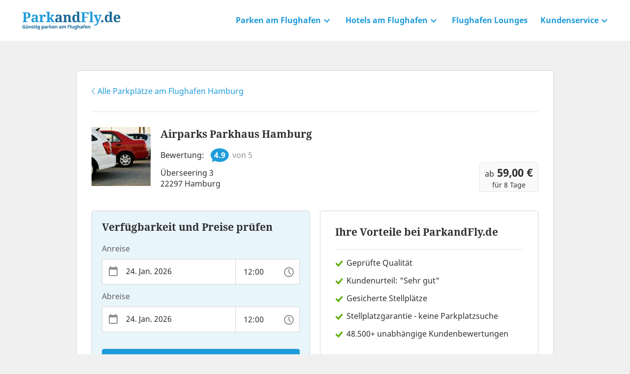

--- FILE ---
content_type: text/html; charset=UTF-8
request_url: https://www.parkandfly.de/hamburg/airparks-parkhaus-hamburg
body_size: 98393
content:
<!DOCTYPE html>
<html lang="de" dir="ltr" prefix="content: http://purl.org/rss/1.0/modules/content/  dc: http://purl.org/dc/terms/  foaf: http://xmlns.com/foaf/0.1/  og: http://ogp.me/ns#  rdfs: http://www.w3.org/2000/01/rdf-schema#  schema: http://schema.org/  sioc: http://rdfs.org/sioc/ns#  sioct: http://rdfs.org/sioc/types#  skos: http://www.w3.org/2004/02/skos/core#  xsd: http://www.w3.org/2001/XMLSchema# ">
<head>
  <meta charset="utf-8" />
<script>window.dataLayer = window.dataLayer || []; window.dataLayer.push([]);</script>
<link rel="canonical" href="https://www.parkandfly.de/hamburg/airparks-parkhaus-hamburg" />
<meta name="description" content="Günstig parken im Airparks Parkhaus Hamburg. ✓ Geprüfte Qualität ✓ 100% sicher ✓ inkl. Transfer ► Jetzt buchen." />
<meta name="Generator" content="Drupal 9 (https://www.drupal.org)" />
<meta name="MobileOptimized" content="width" />
<meta name="HandheldFriendly" content="true" />
<meta name="viewport" content="width=device-width, initial-scale=1.0" />
<link rel="icon" href="/themes/custom/parkandfly/icons/favicons/favicon.ico" type="image/vnd.microsoft.icon" />

    <title>Airparks Parkhaus Hamburg » ParkandFly.de</title>
    <link rel="stylesheet" media="all" href="/core/assets/vendor/jquery.ui/themes/base/core.css?t5mbb4" />
<link rel="stylesheet" media="all" href="/core/assets/vendor/jquery.ui/themes/base/controlgroup.css?t5mbb4" />
<link rel="stylesheet" media="all" href="/core/assets/vendor/jquery.ui/themes/base/checkboxradio.css?t5mbb4" />
<link rel="stylesheet" media="all" href="/core/assets/vendor/jquery.ui/themes/base/resizable.css?t5mbb4" />
<link rel="stylesheet" media="all" href="/core/assets/vendor/jquery.ui/themes/base/button.css?t5mbb4" />
<link rel="stylesheet" media="all" href="/core/assets/vendor/jquery.ui/themes/base/dialog.css?t5mbb4" />
<link rel="stylesheet" media="all" href="/core/modules/system/css/components/ajax-progress.module.css?t5mbb4" />
<link rel="stylesheet" media="all" href="/core/modules/system/css/components/align.module.css?t5mbb4" />
<link rel="stylesheet" media="all" href="/core/modules/system/css/components/autocomplete-loading.module.css?t5mbb4" />
<link rel="stylesheet" media="all" href="/core/modules/system/css/components/fieldgroup.module.css?t5mbb4" />
<link rel="stylesheet" media="all" href="/core/modules/system/css/components/container-inline.module.css?t5mbb4" />
<link rel="stylesheet" media="all" href="/core/modules/system/css/components/clearfix.module.css?t5mbb4" />
<link rel="stylesheet" media="all" href="/core/modules/system/css/components/details.module.css?t5mbb4" />
<link rel="stylesheet" media="all" href="/core/modules/system/css/components/hidden.module.css?t5mbb4" />
<link rel="stylesheet" media="all" href="/core/modules/system/css/components/item-list.module.css?t5mbb4" />
<link rel="stylesheet" media="all" href="/core/modules/system/css/components/js.module.css?t5mbb4" />
<link rel="stylesheet" media="all" href="/core/modules/system/css/components/nowrap.module.css?t5mbb4" />
<link rel="stylesheet" media="all" href="/core/modules/system/css/components/position-container.module.css?t5mbb4" />
<link rel="stylesheet" media="all" href="/core/modules/system/css/components/progress.module.css?t5mbb4" />
<link rel="stylesheet" media="all" href="/core/modules/system/css/components/reset-appearance.module.css?t5mbb4" />
<link rel="stylesheet" media="all" href="/core/modules/system/css/components/resize.module.css?t5mbb4" />
<link rel="stylesheet" media="all" href="/core/modules/system/css/components/sticky-header.module.css?t5mbb4" />
<link rel="stylesheet" media="all" href="/core/modules/system/css/components/system-status-counter.css?t5mbb4" />
<link rel="stylesheet" media="all" href="/core/modules/system/css/components/system-status-report-counters.css?t5mbb4" />
<link rel="stylesheet" media="all" href="/core/modules/system/css/components/system-status-report-general-info.css?t5mbb4" />
<link rel="stylesheet" media="all" href="/core/modules/system/css/components/tabledrag.module.css?t5mbb4" />
<link rel="stylesheet" media="all" href="/core/modules/system/css/components/tablesort.module.css?t5mbb4" />
<link rel="stylesheet" media="all" href="/core/modules/system/css/components/tree-child.module.css?t5mbb4" />
<link rel="stylesheet" media="all" href="/core/assets/vendor/jquery.ui/themes/base/theme.css?t5mbb4" />
<link rel="stylesheet" media="all" href="/modules/contrib/colorbox/styles/default/colorbox_style.css?t5mbb4" />
<link rel="stylesheet" media="all" href="/modules/contrib/paragraphs/css/paragraphs.unpublished.css?t5mbb4" />
<link rel="stylesheet" media="all" href="/themes/custom/parkandfly/fonts/fonts.css?t5mbb4" />
<link rel="stylesheet" media="all" href="/themes/custom/parkandfly/dest/style.css?t5mbb4" />
<link rel="stylesheet" media="all" href="/themes/custom/parkandfly/dest/accordion.css?t5mbb4" />
<link rel="stylesheet" media="all" href="/themes/custom/parkandfly/node_modules/lightgallery/src/css/lightgallery.css?t5mbb4" />
<link rel="stylesheet" media="all" href="/themes/custom/parkandfly/node_modules/lightgallery/src/css/lg-transitions.css?t5mbb4" />
<link rel="stylesheet" media="all" href="/themes/custom/parkandfly/dest/lightpick.css?t5mbb4" />


      <script type="text/javascript">
        // create dataLayer
        window.dataLayer = window.dataLayer || [];
        function gtag() {
          dataLayer.push(arguments);
        }

        // set „denied" as default for both ad and analytics storage,
        gtag("consent", "default", {
          ad_user_data: "denied",
          ad_personalization: "denied",
          ad_storage: "denied",
          analytics_storage: "denied",
          wait_for_update: 2000 // milliseconds to wait for update
        });

        // Enable ads data redaction by default [optional]
        gtag("set", "ads_data_redaction", true);
      </script>

      <script type="text/javascript">
        // Google Tag Manager
        (function(w, d, s, l, i) {
          w[l] = w[l] || [];
          w[l].push({
            'gtm.start': new Date().getTime(),
            event: 'gtm.js'
          });
          var f = d.getElementsByTagName(s)[0],
            j = d.createElement(s),
            dl = l != 'dataLayer' ? '&l=' + l : '';
          j.async = true;
          j.src =
            'https://www.googletagmanager.com/gtm.js?id=' + i + dl;
          f.parentNode.insertBefore(j, f);
        })(window, document, 'script', 'dataLayer', 'GTM-WR92'); //replace GTM-XXXXXX with Google Tag Manager ID
      </script>
      
        <link rel="apple-touch-icon" sizes="180x180"
              href="/themes/custom/parkandfly/icons/favicons/apple-touch-icon.png">
        <link rel="icon" type="image/png" sizes="32x32"
              href="/themes/custom/parkandfly/icons/favicons/favicon-32x32.png">
        <link rel="icon" type="image/png" sizes="194x194"
              href="/themes/custom/parkandfly/icons/favicons/favicon-194x194.png">
        <link rel="icon" type="image/png" sizes="192x192"
              href="/themes/custom/parkandfly/icons/favicons/android-chrome-192x192.png">
        <link rel="icon" type="image/png" sizes="16x16"
              href="/themes/custom/parkandfly/icons/favicons/favicon-16x16.png">
        <link rel="manifest" href="/themes/custom/parkandfly/icons/favicons/manifest.json">
        <link rel="mask-icon" href="/themes/custom/parkandfly/icons/favicons/safari-pinned-tab.svg" color="#176896">
        <link rel="shortcut icon" href="/themes/custom/parkandfly/icons/favicons/favicon.ico">
        <meta name="apple-mobile-web-app-title" content="Parkandfly.de">
        <meta name="application-name" content="Parkandfly.de">
        <meta name="msapplication-TileColor" content="#176896">
        <meta name="msapplication-TileImage" content="/themes/custom/parkandfly/icons/favicons/mstile-144x144.png">
        <meta name="theme-color" content="#176896">
        <!-- End Google Tag Manager -->

        <meta name="chrome" content="nointentdetection">
        </head>
<body>

<a href="#main-content" class="visually-hidden focusable">
  Direkt zum Inhalt
</a>

  <div class="dialog-off-canvas-main-canvas" data-off-canvas-main-canvas>
    <div class="page__wrapper " itemscope
     itemtype="http://schema.org/LocalBusiness">
      <span style="display: none !important;" itemprop="name">Airparks Parkhaus Hamburg</span>
        <span style="display: none !important;" itemprop="additionalType">ParkingFacility</span>
            <div style="display: none !important;" itemprop="address" itemscope itemtype="http://schema.org/PostalAddress">
      <span itemprop="streetAddress">Überseering 3</span>
      <span itemprop="postalCode">22297</span>
      <span itemprop="addressLocality">Hamburg</span>
      <span itemprop="addressCountry">DE</span>
    </div>
    
  <div class="main-menu">
    <nav class="container navbar navbar-expand-lg">
      <div style="width: 34px;" class="d-lg-none">    
  <a class="btn btn-outline-primary btn-sm btn--back d-none back-link-button" href="/parken-flughafen-hamburg">
        <i class="icon icon--primary icon--small icon--arrow icon--back"></i>
    </a>
    <div class="d-none d-lg-block back-link">
    <a href="/parken-flughafen-hamburg">
        <img src="/themes/custom/parkandfly/icons/svg/arrow-left.svg">Alle Parkplätze am Flughafen Hamburg
    </a>
    </div>
    

</div>
                            
    <a class="navbar-brand" href="/">
        <img src="/themes/custom/parkandfly/icons/svg/parkandfly-logo-2c.svg" class="logo" alt="ParkandFly">
    </a>
    <button class="navbar-toggler" type="button">
        <span class="navbar-toggler-icon"><i class="icon icon--menue"></i></span>
    </button>
    <div class="collapse navbar-collapse align-end">
      <button class="navbar-toggler" type="button">
        <img src="/themes/custom/parkandfly/icons/svg/close-white.svg">
      </button>
    <ul class="navbar-nav mr-auto">
              <li class="nav-item  dropdown ">

                          <a href="/" class="nav-link dropdown-toggle" data-toggle="dropdown"><span>Parken am Flughafen<i class="icon--small icon--black icon icon--arrow d-none d-lg-inline-block arrow-desktop"></i></span><i class="icon--small icon--black icon icon--arrow d-lg-none"></i></a>

            <ul class="dropdown-menu">
                                 <li class="dropdown-item"><a href="/parken-flughafen-berlin-brandenburg" data-drupal-link-system-path="node/313034">Berlin Brandenburg</a></li>
                                 <li class="dropdown-item"><a href="/parken-flughafen-duesseldorf" data-drupal-link-system-path="node/239624">Düsseldorf</a></li>
                                 <li class="dropdown-item"><a href="/parken-flughafen-frankfurt-am-main" data-drupal-link-system-path="node/239628">Frankfurt</a></li>
                                 <li class="dropdown-item"><a href="/parken-flughafen-hamburg" data-drupal-link-system-path="node/239630">Hamburg</a></li>
                                 <li class="dropdown-item"><a href="/parken-flughafen-koeln-bonn" data-drupal-link-system-path="node/239621">Köln-Bonn</a></li>
                                 <li class="dropdown-item"><a href="/parken-flughafen-muenchen" data-drupal-link-system-path="node/239634">München</a></li>
                                 <li class="dropdown-item"><a href="/" data-drupal-link-system-path="&lt;front&gt;">Weitere Flughäfen</a></li>
                            </ul>
                    </li>
            <li class="nav-item  dropdown ">

                          <a href="/hotels" class="nav-link dropdown-toggle" data-toggle="dropdown"><span>Hotels am Flughafen<i class="icon--small icon--black icon icon--arrow d-none d-lg-inline-block arrow-desktop"></i></span><i class="icon--small icon--black icon icon--arrow d-lg-none"></i></a>

            <ul class="dropdown-menu">
                                 <li class="dropdown-item"><a href="/hotels/flughafen-berlin-brandenburg" data-drupal-link-system-path="node/316391">Berlin Brandenburg</a></li>
                                 <li class="dropdown-item"><a href="/hotels/flughafen-duesseldorf" data-drupal-link-system-path="node/239657">Düsseldorf</a></li>
                                 <li class="dropdown-item"><a href="/hotels/flughafen-frankfurt" data-drupal-link-system-path="node/239658">Frankfurt</a></li>
                                 <li class="dropdown-item"><a href="/hotels/flughafen-hamburg" data-drupal-link-system-path="node/239661">Hamburg</a></li>
                                 <li class="dropdown-item"><a href="/hotels/flughafen-muenchen" data-drupal-link-system-path="node/239666">München</a></li>
                                 <li class="dropdown-item"><a href="/hotels/flughafen-stuttgart" data-drupal-link-system-path="node/239668">Stuttgart</a></li>
                                 <li class="dropdown-item"><a href="/hotels" data-drupal-link-system-path="hotels">Weitere Flughäfen</a></li>
                            </ul>
                    </li>
            <li class="nav-item ">

                            <a href="/flughafen-lounges" class="nav-link" data-drupal-link-system-path="flughafen-lounges">Flughafen Lounges</a>
                    </li>
            <li class="nav-item  dropdown ">

                          <a href="/" class="nav-link dropdown-toggle" data-toggle="dropdown"><span>Kundenservice<i class="icon--small icon--black icon icon--arrow d-none d-lg-inline-block arrow-desktop"></i></span><i class="icon--small icon--black icon icon--arrow d-lg-none"></i></a>

            <ul class="dropdown-menu">
                                 <li class="dropdown-item"><a href="/meine-buchung" data-drupal-link-system-path="node/240875">Meine Buchung</a></li>
                                 <li class="dropdown-item"><a href="/rechnung-anfordern" data-drupal-link-system-path="node/240876">Rechnung anfordern</a></li>
                                 <li class="dropdown-item"><a href="/kundenservice" data-drupal-link-system-path="node/240877">Kontakt</a></li>
                                 <li class="dropdown-item"><a href="/haeufige-fragen" data-drupal-link-system-path="node/240874">Häufige Fragen</a></li>
                                 <li class="dropdown-item"><a href="/stellplatzgarantie" data-drupal-link-system-path="node/239757">Stellplatzgarantie</a></li>
                                 <li class="dropdown-item"><a href="https://www.parkandfly.de/ratgeber" target="_blank">Ratgeber</a></li>
                            </ul>
                    </li>
    
    </ul>
    </div>


  

    </nav>
  </div>
  <div class="main-menu__spacer"></div>
  
  
    <div class="modal fade" id="modal-div">
      <div class="modal-dialog" role="document">
        <div class="modal-content">
          <div class="modal-header">
            <h4 class="modal-title">Hinweis:</h4>
            <button type="button" class="close" data-dismiss="modal" aria-label="Close">
              <span aria-hidden="true">&times;</span>
            </button>
          </div>
          <div class="modal-body">
                <div data-drupal-messages-fallback class="hidden"></div>


          </div>
          <div class="modal-footer">
            <button type="button" class="btn btn-primary" data-dismiss="modal">Schließen</button>
          </div>
        </div>
      </div>
    </div>

    <main class="page__main">
    
                            
  <div class="pnf-status-message-container">
  <div class="container">
    <div class="row">
          </div>
  </div>
</div>


  <div class="content container contextual-region" role="main"  data-history-node-id="296631">
    <div class="row detail main-layout ">
      <div data-contextual-id="node:node=296631:changed=1757733518&amp;ds_bundle=parking&amp;ds_view_mode=default&amp;langcode=de" data-contextual-token="l4sN0YLIkXhodMlWJshqjG1Myy7Etoiq-5-99ImX_iQ"></div>
      <article class="col-sm-12 main-layout__main">

            <div class="card">
                <div class="card__content">
                  
                        <a class="btn btn-outline-primary btn-sm btn--back d-none back-link-button" href="/parken-flughafen-hamburg">
        <i class="icon icon--primary icon--small icon--arrow icon--back"></i>
    </a>
    <div class="d-none d-lg-block back-link">
    <a href="/parken-flughafen-hamburg">
        <img src="/themes/custom/parkandfly/icons/svg/arrow-left.svg">Alle Parkplätze am Flughafen Hamburg
    </a>
    </div>
    
            
                                        <div class="search-teaser search-teaser--price-abs">
    <div class="search-teaser__inner row align-items-end">
        <div class="col search-teaser__content">
            <div class="search-teaser__title d-lg-none">
                        <h1 class="h4">
  Airparks Parkhaus Hamburg
</h1>

            </div>
            <div class="search-teaser__inner">
                <div class="search-teaser__left">
                                            <div class="search-teaser__image">
                            
                            <img itemprop="image" srcset="/sites/default/files/styles/1x1_xs/public/images/locations/flughafenparkplatz_0.jpg?itok=bW2hgNoL 120w" sizes="min-width:700px" src="/sites/default/files/styles/1x1_xxs/public/images/locations/flughafenparkplatz_0.jpg?itok=3SuxqGjV" alt="Airparks Parkhaus Hamburg" typeof="foaf:Image" />



            
                        </div>
                                    </div>
                <div class="search-teaser__right">
                    <div class="search-teaser__title d-none d-lg-block">
                        <h2 class="h4">
  Airparks Parkhaus Hamburg
</h2>

            
</div>
                                            <div class="search-teaser__subtitle">
                                                            <div class="search-teaser__rating">    <div class="vote-wrapper" >
    <div class="vote ">
                  <span class="vote__subtitle">Bewertung:</span>
          

        <div class="vote__amount"><i class="icon--bubble icon"></i>
      <div class="vote__amount-text">4.9</div>
    </div>
    <div class="vote__from ">von&nbsp;<span
        >5</span></div>
      </div>
  </div>
</div>
                                                                                </div>
                                                                                    <div class="search-teaser__text d-none d-lg-block">
                        Überseering 3<br> 22297 Hamburg
            </div>
                                    </div>
            </div>
                            <div class="search-teaser__text d-lg-none">
                        Überseering 3<br> 22297 Hamburg
            </div>
                    </div>
        <div class="col-lg-auto search-teaser__price">
            
                        
<div class="price price--centered">
    <div class="row align-items-center flex-column">
        <div class="col">
                      <div class="price__value">

                <span class="price__prefix">ab</span>                59,00 €

            </div>
            <div class="price__text"> für 8 Tage</div>
                  </div>
                        </div>
</div>

            
        </div>
    </div>
    </div>

                                  <div class="card__content-top">
                    
                        <form class="search-form search-form--horizontal search-form--hide-select search-form--blue date-picker-form" data-drupal-selector="parking-search-form" action="/carparks/search/results" method="GET" id="parking-search-form" accept-charset="UTF-8">
  <h2 class="search-form__title">Verfügbarkeit und Preise prüfen</h2><input data-drupal-selector="edit-selected" type="hidden" name="selected" value="HA01" class="form-control" />


  <div class="js-form-item js-form-type-select form-type-select js-form-item-airport form-item-airport relative form-group">
          <label for="edit-airport">Flughafen </label>
                
<select data-drupal-selector="edit-airport" id="edit-airport" name="airport" class="form-select form-control"><option value="">Flughafen wählen</option><option value="AMS">Amsterdam</option><option value="BSL">Basel</option><option value="BER">Berlin Brandenburg</option><option value="BTS">Bratislava</option><option value="BRE">Bremen</option><option value="BRU">Brüssel</option><option value="DTM">Dortmund</option><option value="DRS">Dresden</option><option value="DUS">Düsseldorf</option><option value="EIN">Eindhoven</option><option value="ERF">Erfurt</option><option value="FRA">Frankfurt</option><option value="HHN">Frankfurt-Hahn</option><option value="FDH">Friedrichshafen</option><option value="GVA">Genf</option><option value="HAM" selected="selected">Hamburg</option><option value="HAJ">Hannover</option><option value="FKB">Karlsruhe/Baden-Baden</option><option value="CGN">Köln-Bonn</option><option value="LEJ">Leipzig</option><option value="LIN">Mailand-Linate</option><option value="MXP">Mailand-Malpensa</option><option value="FMM">Memmingen</option><option value="MUC">München</option><option value="NUE">Nürnberg</option><option value="PAD">Paderborn-Lippstadt</option><option value="PMI">Palma de Mallorca</option><option value="PRG">Prag</option><option value="RLG">Rostock-Laage</option><option value="RTM">Rotterdam</option><option value="SZG">Salzburg</option><option value="STR">Stuttgart</option><option value="NRN">Weeze</option><option value="VIE">Wien</option><option value="ZRH">Zürich</option></select>
              </div>
<div class="date-time-wrapper">

  <div class="js-form-item js-form-type-date form-type-date js-form-item-arrival-date form-item-arrival-date relative form-group">
          <label for="edit-arrival-date" class="js-form-required form-required">Anreise <span class="label-required">*</span></label>
                <input class="date-overlay__input date-range-picker__from form-date required form-control" type="date" data-drupal-selector="edit-arrival-date" data-drupal-date-format="Y-m-d" id="edit-arrival-date" name="arrival_date" value="" required="required" aria-required="true" />

              </div>


  <div class="js-form-item js-form-type-select form-type-select js-form-item-arrival-time form-item-arrival-time relative form-group">
          <label for="edit-arrival-time" class="js-form-required form-required">Uhrzeit <span class="label-required">*</span></label>
                
<select data-drupal-selector="edit-arrival-time" id="edit-arrival-time" name="arrival_time" class="form-select required form-control" required="required" aria-required="true"><option value="0000">00:00</option><option value="0030">00:30</option><option value="0100">01:00</option><option value="0130">01:30</option><option value="0200">02:00</option><option value="0230">02:30</option><option value="0300">03:00</option><option value="0330">03:30</option><option value="0400">04:00</option><option value="0430">04:30</option><option value="0500">05:00</option><option value="0530">05:30</option><option value="0600">06:00</option><option value="0630">06:30</option><option value="0700">07:00</option><option value="0730">07:30</option><option value="0800">08:00</option><option value="0830">08:30</option><option value="0900">09:00</option><option value="0930">09:30</option><option value="1000">10:00</option><option value="1030">10:30</option><option value="1100">11:00</option><option value="1130">11:30</option><option value="1200" selected="selected">12:00</option><option value="1230">12:30</option><option value="1300">13:00</option><option value="1330">13:30</option><option value="1400">14:00</option><option value="1430">14:30</option><option value="1500">15:00</option><option value="1530">15:30</option><option value="1600">16:00</option><option value="1630">16:30</option><option value="1700">17:00</option><option value="1730">17:30</option><option value="1800">18:00</option><option value="1830">18:30</option><option value="1900">19:00</option><option value="1930">19:30</option><option value="2000">20:00</option><option value="2030">20:30</option><option value="2100">21:00</option><option value="2130">21:30</option><option value="2200">22:00</option><option value="2230">22:30</option><option value="2300">23:00</option><option value="2330">23:30</option></select>
              </div>
</div><div class="date-time-wrapper">

  <div class="js-form-item js-form-type-date form-type-date js-form-item-departure-date form-item-departure-date relative form-group">
          <label for="edit-departure-date" class="js-form-required form-required">Abreise <span class="label-required">*</span></label>
                <input class="date-overlay__input date-range-picker__to date-range-picker__no_auto_open form-date required form-control" type="date" data-drupal-selector="edit-departure-date" data-drupal-date-format="Y-m-d" id="edit-departure-date" name="departure_date" value="" required="required" aria-required="true" />

              </div>


  <div class="js-form-item js-form-type-select form-type-select js-form-item-departure-time form-item-departure-time relative form-group">
          <label for="edit-departure-time" class="js-form-required form-required">Uhrzeit <span class="label-required">*</span></label>
                
<select data-drupal-selector="edit-departure-time" id="edit-departure-time" name="departure_time" class="form-select required form-control" required="required" aria-required="true"><option value="0000">00:00</option><option value="0030">00:30</option><option value="0100">01:00</option><option value="0130">01:30</option><option value="0200">02:00</option><option value="0230">02:30</option><option value="0300">03:00</option><option value="0330">03:30</option><option value="0400">04:00</option><option value="0430">04:30</option><option value="0500">05:00</option><option value="0530">05:30</option><option value="0600">06:00</option><option value="0630">06:30</option><option value="0700">07:00</option><option value="0730">07:30</option><option value="0800">08:00</option><option value="0830">08:30</option><option value="0900">09:00</option><option value="0930">09:30</option><option value="1000">10:00</option><option value="1030">10:30</option><option value="1100">11:00</option><option value="1130">11:30</option><option value="1200" selected="selected">12:00</option><option value="1230">12:30</option><option value="1300">13:00</option><option value="1330">13:30</option><option value="1400">14:00</option><option value="1430">14:30</option><option value="1500">15:00</option><option value="1530">15:30</option><option value="1600">16:00</option><option value="1630">16:30</option><option value="1700">17:00</option><option value="1730">17:30</option><option value="1800">18:00</option><option value="1830">18:30</option><option value="1900">19:00</option><option value="1930">19:30</option><option value="2000">20:00</option><option value="2030">20:30</option><option value="2100">21:00</option><option value="2130">21:30</option><option value="2200">22:00</option><option value="2230">22:30</option><option value="2300">23:00</option><option value="2330">23:30</option></select>
              </div>
</div><input data-drupal-selector="edit-query" type="hidden" name="query" value="" class="form-control" />
<input data-drupal-selector="edit-agent" type="hidden" name="agent" value="99450" class="form-control" />
<div data-drupal-selector="edit-actions" class="form-actions js-form-wrapper form-wrapper" id="edit-actions"><button data-drupal-selector="edit-request" type="submit" id="edit-request" name="op" value="Verfügbarkeit prüfen" class="button button--primary js-form-submit form-submit btn btn-primary">Verfügbarkeit prüfen</button>
</div>

</form>

            
                        
<div class="card ">
      <div class="card__image">      
  </div>
        <div class="card__top card__top--title ">    
            <h5  class="h3">
                        Ihre Vorteile bei ParkandFly.de
      
      </h5>
  

</div>
        <div class="card__content">        <ul class="icon-list icon-list--icon-left icon-list--margin-top">
            
  <li class="">
    <i class="icon icon--medium icon--checkmark icon--green"></i><span class="">
  Geprüfte Qualität
</span>
</li>

  <li class="">
    <i class="icon icon--medium icon--checkmark icon--green"></i><span class="">
  Kundenurteil: &quot;Sehr gut&quot;
</span>
</li>

  <li class="">
    <i class="icon icon--medium icon--checkmark icon--green"></i><span class="">
  Gesicherte Stellplätze
</span>
</li>

  <li class="">
    <i class="icon icon--medium icon--checkmark icon--green"></i><span class="">
  Stellplatzgarantie - keine Parkplatzsuche
</span>
</li>

  <li class="">
    <i class="icon icon--medium icon--checkmark icon--green"></i><span class="">
  48.500+ unabhängige Kundenbewertungen
</span>
</li>


    </ul>
    </div>
</div>


            
                  </div>
                  <div class="nav-tabs-container">
                    <ul class="detail__tabs nav nav-tabs" id="mainTab" role="tablist">
                        <li class="nav-item ">
                            <a class="nav-link active" id="description-tab" data-toggle="tab" href="#description"
                               role="tab"
                               aria-controls="description" aria-selected="true">Beschreibung</a>
                        </li>
                        <li class="nav-item">
                            <a class="nav-link" id="map-tab" data-toggle="tab" href="#map" role="tab"
                               aria-controls="map"
                               aria-selected="false">Lage</a>
                        </li>
                        <li class="nav-item">
                            <a class="nav-link" id="vote-tab" data-toggle="tab" href="#vote" role="tab"
                               aria-controls="vote"
                               aria-selected="false">Bewertungen</a>
                        </li>
                    </ul>
                  </div>
                    <div class="detail__tabs-content tab-content" id="mainTabContent">
                        <div class="tab-pane fade show active" id="description" role="tabpanel"
                             aria-labelledby="description-tab"><div class="detail-content">
    <h3>Transfer zum Flughafen</h3>

<p>Individueller Transfer zum und vom Flughafen inklusive. Der Shuttle verkehrt von 03:30 bis 24:00 Uhr. Fahrzeit  etwa 8 Minuten. Der Transfer ist für maximal 4 Personen inklusive. Für jede weitere Person und Strecke wird vor Ort ein Aufpreis von 5 EUR erhoben. Der Transport von Sperrgepäck (z.B. Golfbag, Surfbrett, Skiausrüstung...) ist auf Anfrage möglich.</p>

<p>Alternativ: Taxitransfer für ca. 20,- EUR pro Fahrt.</p>

<hr /><h3>Sicherheit</h3>

<p>Das Parkhaus befindet sich auf einem eingezäunten, beleuchteten und beschrankten Gelände. Der Zugang zum Parkhaus ist nur mit einem Mitarbeiter möglich. Es finden regelmäßige Kontrollgänge durch das Personal statt.</p>

<p>Es besteht eine Haftpflichtversicherung entsprechend den gesetzlichen Bestimmungen.</p>

<hr /><h3>Mindestparkdauer und Maximale PKW-Größe</h3>

<p>- <strong>Die Mindestparkdauer beträgt</strong>: 1 Tag<br />
- <strong>Die maximale PKW-Größe beträgt</strong>: Max. Höhe: 2,00 m; max. Breite: 2,00 m; max. Länge: 5,00 m</p>

<hr /><h3>Beachten Sie bei An- und Abreise</h3>

<p><strong>Bei der Anreise</strong>: Etwa 30 Minuten vor der Ankunft am Parkplatz bittebeim Parkplatz anrufen. Nach Ausladen des Gepäcks werden unsere Kunden mit dem nächsten Transfer zum Flughafen gefahren.</p>

<p><strong>Bei der Abreise</strong>: Nach Erhalt des Gepäcks bitte den Parkplatzbetreiber anrufen. Dieser holt unsere Kunden am vereinbarten Treffpunkt am Flughafen ab.</p>

</div>
<h2 class="h4 comment-teaser-list-title">Aktuelle Kundenbewertungen:</h2>
  
<article class="comment">

  <div class="quote" itemprop="Review" itemscope itemtype="http://schema.org/Review">
    <span style="display: none !important;" itemprop="datePublished">2025-04-21</span>
    <div class="d-flex flex-row">
      <div class="comment__author">
        <span itemprop="author" itemscope itemtype="https://schema.org/Person"><span class="comment__author-name"
            itemprop="name">
                        Denise
            </span></span>&nbsp; 21.04.2025
      </div>
      <div class="comment__vote">
        <div class="vote-wrapper" itemscope
     itemprop="reviewRating"
     itemtype="http://schema.org/Rating">
    <div class="vote ">
    

                <span style="display:none !important;" itemprop="worstRating">1</span>
      <span style="display: none !important;" itemprop="ratingValue">5,0</span>    <div class="vote__amount"><i class="icon--bubble icon"></i>
      <div class="vote__amount-text">5.0</div>
    </div>
    <div class="vote__from ">von&nbsp;<span
        itemprop="bestRating">5</span></div>
      </div>
  </div>

      </div>
    </div>
          <div class="comment__link">
        <a href="/hamburg/airparks-parkhaus-hamburg#vote"><span class="about">über</span> Airparks Parkhaus Hamburg</a>
      </div>
    
    <div class="content">
      <span class="comment__subject" itemprop="name"></span>
      <span class="comment__description" itemprop="description">
       
                        <p>Mein Auto stand in der Tiefgarage, die sich in unmittelbarer Nähe zum Flughafen befindet. Ich hatte sowohl auf der Hin- als auch auf der Rückfahrt einen sehr netten Fahrer und es lief alles reibungslos. Beim nächsten Mal würde ich auch wieder hier buchen.</p>

            
      </span>
    </div>

  </div>
</article>

<article class="comment">

  <div class="quote" itemprop="Review" itemscope itemtype="http://schema.org/Review">
    <span style="display: none !important;" itemprop="datePublished">2024-02-12</span>
    <div class="d-flex flex-row">
      <div class="comment__author">
        <span itemprop="author" itemscope itemtype="https://schema.org/Person"><span class="comment__author-name"
            itemprop="name">
                        Richter
            </span></span>&nbsp; 12.02.2024
      </div>
      <div class="comment__vote">
        <div class="vote-wrapper" itemscope
     itemprop="reviewRating"
     itemtype="http://schema.org/Rating">
    <div class="vote ">
    

                <span style="display:none !important;" itemprop="worstRating">1</span>
      <span style="display: none !important;" itemprop="ratingValue">3,0</span>    <div class="vote__amount"><i class="icon--bubble icon"></i>
      <div class="vote__amount-text">3.0</div>
    </div>
    <div class="vote__from ">von&nbsp;<span
        itemprop="bestRating">5</span></div>
      </div>
  </div>

      </div>
    </div>
          <div class="comment__link">
        <a href="/hamburg/airparks-parkhaus-hamburg#vote"><span class="about">über</span> Airparks Parkhaus Hamburg</a>
      </div>
    
    <div class="content">
      <span class="comment__subject" itemprop="name"></span>
      <span class="comment__description" itemprop="description">
       
                        <p>Sehr geehrte Damen und Herren,  leider muss ich Ihnen mitteilen das ich keine bessere Bewertung abgeben kann! Der Service zur Abholung am Flughafen in Hamburg ist leider mangelhaft gewesen. Obwohl mein Handy angeschaltet war kam es zu keinem Kontakt mit ihrem Fahrer! Trotz meines sofortigen Rückruf dauerte es 10 x eines klingeln um eine Verbindung herzustellen! Dann wurde mir mitgeteilt dass ich ein Taxi nehmen muss, um zum Parkhaus zufahren und die Kosten der Fluggesellschaft in Rechnung stellen soll! Wir konnten nicht‘s dafür das unser Flug soviel später in HH angekommen ist , da unser Flieger defekt war!</p>

            
      </span>
    </div>

  </div>
</article>

<article class="comment">

  <div class="quote" itemprop="Review" itemscope itemtype="http://schema.org/Review">
    <span style="display: none !important;" itemprop="datePublished">2023-05-09</span>
    <div class="d-flex flex-row">
      <div class="comment__author">
        <span itemprop="author" itemscope itemtype="https://schema.org/Person"><span class="comment__author-name"
            itemprop="name">
                        Birgit Cwielong-Schütt
            </span></span>&nbsp; 09.05.2023
      </div>
      <div class="comment__vote">
        <div class="vote-wrapper" itemscope
     itemprop="reviewRating"
     itemtype="http://schema.org/Rating">
    <div class="vote ">
    

                <span style="display:none !important;" itemprop="worstRating">1</span>
      <span style="display: none !important;" itemprop="ratingValue">5,0</span>    <div class="vote__amount"><i class="icon--bubble icon"></i>
      <div class="vote__amount-text">5.0</div>
    </div>
    <div class="vote__from ">von&nbsp;<span
        itemprop="bestRating">5</span></div>
      </div>
  </div>

      </div>
    </div>
          <div class="comment__link">
        <a href="/hamburg/airparks-parkhaus-hamburg#vote"><span class="about">über</span> Airparks Parkhaus Hamburg</a>
      </div>
    
    <div class="content">
      <span class="comment__subject" itemprop="name"></span>
      <span class="comment__description" itemprop="description">
       
                        <p>Wir waren sehr zufrieden. Obwohl wir zu spät angekommen sind, wurden wir nett und freundlich erwartet und zum Flughafen gebracht. Auch bei der Rückreise wurde wir schon erwartet. Also rundherum zufrieden und werden bei unserer nächsten Reise wieder bei Ihnen buchen.</p>

            
      </span>
    </div>

  </div>
</article>

<article class="comment">

  <div class="quote" itemprop="Review" itemscope itemtype="http://schema.org/Review">
    <span style="display: none !important;" itemprop="datePublished">2021-10-20</span>
    <div class="d-flex flex-row">
      <div class="comment__author">
        <span itemprop="author" itemscope itemtype="https://schema.org/Person"><span class="comment__author-name"
            itemprop="name">
                        todatec
            </span></span>&nbsp; 20.10.2021
      </div>
      <div class="comment__vote">
        <div class="vote-wrapper" itemscope
     itemprop="reviewRating"
     itemtype="http://schema.org/Rating">
    <div class="vote ">
    

                <span style="display:none !important;" itemprop="worstRating">1</span>
      <span style="display: none !important;" itemprop="ratingValue">5,0</span>    <div class="vote__amount"><i class="icon--bubble icon"></i>
      <div class="vote__amount-text">5.0</div>
    </div>
    <div class="vote__from ">von&nbsp;<span
        itemprop="bestRating">5</span></div>
      </div>
  </div>

      </div>
    </div>
          <div class="comment__link">
        <a href="/hamburg/airparks-parkhaus-hamburg#vote"><span class="about">über</span> Airparks Parkhaus Hamburg</a>
      </div>
    
    <div class="content">
      <span class="comment__subject" itemprop="name"></span>
      <span class="comment__description" itemprop="description">
       
                        <p>Die Buchung war relativ einfach, übersichtlich und nachvollziehbar, der Preis geht in Ordnung.</p>
<p>Ich hatte mich wie gefordert eine halbe Stunde vor Ankunft im Parkhaus gemeldet und nochmals bei der Einfahrt: dass das Parkhaus zu Park and fly gehört, ist (leider auch bedingt durch die Baumaßnahmen) nicht zu erkennen (großes Banner &quot;Casino-Parkplätze&quot;). Ich musste leider trotzdem eine dreiviertel Stunde auf den Transfer zum Airport warten. Der Fahrer ist aber total nett und höflich, erklärt viel und hilft, wo er kann.<br />
Die Abholung war dafür minutiös, ich saß 20min nach der Landung im Auto. </p>
<p>Ich werde wieder hier buchen, das Gesamtpaket sagt mir rundum zu.</p>

            
      </span>
    </div>

  </div>
</article>

<article class="comment">

  <div class="quote" itemprop="Review" itemscope itemtype="http://schema.org/Review">
    <span style="display: none !important;" itemprop="datePublished">2019-11-17</span>
    <div class="d-flex flex-row">
      <div class="comment__author">
        <span itemprop="author" itemscope itemtype="https://schema.org/Person"><span class="comment__author-name"
            itemprop="name">
                        w.w.
            </span></span>&nbsp; 17.11.2019
      </div>
      <div class="comment__vote">
        <div class="vote-wrapper" itemscope
     itemprop="reviewRating"
     itemtype="http://schema.org/Rating">
    <div class="vote ">
    

                <span style="display:none !important;" itemprop="worstRating">1</span>
      <span style="display: none !important;" itemprop="ratingValue">5,0</span>    <div class="vote__amount"><i class="icon--bubble icon"></i>
      <div class="vote__amount-text">5.0</div>
    </div>
    <div class="vote__from ">von&nbsp;<span
        itemprop="bestRating">5</span></div>
      </div>
  </div>

      </div>
    </div>
          <div class="comment__link">
        <a href="/hamburg/airparks-parkhaus-hamburg#vote"><span class="about">über</span> Airparks Parkhaus Hamburg</a>
      </div>
    
    <div class="content">
      <span class="comment__subject" itemprop="name"></span>
      <span class="comment__description" itemprop="description">
       
                        <p>Einfahrt schwierig zu finden, aber nach telefonischem Kontakt alles super. Ich hatte beim Buchen einen Fehler gemacht mit einer falschen Zeitangabe beim Rückflug. Der Fahrer war super nett und kam in der Nacht zum Flughafen, obwohl er schon Feierabend hatte. Dafür noch einmal herzlichen Dank.</p>

            
      </span>
    </div>

  </div>
</article>

<article class="comment">

  <div class="quote" itemprop="Review" itemscope itemtype="http://schema.org/Review">
    <span style="display: none !important;" itemprop="datePublished">2019-11-07</span>
    <div class="d-flex flex-row">
      <div class="comment__author">
        <span itemprop="author" itemscope itemtype="https://schema.org/Person"><span class="comment__author-name"
            itemprop="name">
                        Elli 
            </span></span>&nbsp; 07.11.2019
      </div>
      <div class="comment__vote">
        <div class="vote-wrapper" itemscope
     itemprop="reviewRating"
     itemtype="http://schema.org/Rating">
    <div class="vote ">
    

                <span style="display:none !important;" itemprop="worstRating">1</span>
      <span style="display: none !important;" itemprop="ratingValue">4,0</span>    <div class="vote__amount"><i class="icon--bubble icon"></i>
      <div class="vote__amount-text">4.0</div>
    </div>
    <div class="vote__from ">von&nbsp;<span
        itemprop="bestRating">5</span></div>
      </div>
  </div>

      </div>
    </div>
          <div class="comment__link">
        <a href="/hamburg/airparks-parkhaus-hamburg#vote"><span class="about">über</span> Airparks Parkhaus Hamburg</a>
      </div>
    
    <div class="content">
      <span class="comment__subject" itemprop="name"></span>
      <span class="comment__description" itemprop="description">
       
                        <p>Günstig, gute telefonische Erreichbarkeit, schneller Transfer und freundliche Fahrer, sichere Unterbringung des Fahrzeugs im Parkhaus<br />
Einzig negativ: Beschilderung des Parkhauses, Einfahrt ist schwierig auszumachen</p>

            
      </span>
    </div>

  </div>
</article>

</div>
                        <div class="tab-pane fade" id="map" role="tabpanel"
                             aria-labelledby="map-tab">
                                
                          <p  >
      Bitte die folgende Adresse ins Navigationsgerät eingeben: Überseering 3, 22297 Hamburg.</p>
      
  


                        <a target="_blank" class="geofield-static-google-map" href="https://www.google.de/maps/dir/?api=1&zoom=1&destination=53.601923%2C10.024712">
    <img data-src="https://maps.googleapis.com/maps/api/staticmap?size=640x400&amp;scale=1&amp;zoom=13&amp;language=de&amp;maptype=roadmap&amp;markers=color:0xFF0000|size:normal|53.601923%2C10.024712&amp;sensor=false&amp;key=AIzaSyAqvLGBFyRMT07wzlexVtWMdFwumIAxtL0" style="display:none"/>
</a>
<div class="uc-disabled"><div class="color-box"><strong>Hinweis:</strong> Auf Grund Ihrer Privatsphäre Einstellungen können wir Ihnen leider keine Karte anzeigen. Bitte lassen Sie den Dienst "Google Maps" in den <a href="javascript:UC_UI.showSecondLayer()">Privatsphäre Einstellungen</a> zu, damit die Karte angezeigt werden kann.</div></div>

            </div>
                        <div class="tab-pane fade" id="vote" role="tabpanel"
                             aria-labelledby="vote-tab">
                        
            
                        <div class="vote-summary">
    <div>
        
          <div class="vote-summary__vote-wrapper">
            <div class="">
                <div class="vote-summary__votes">
                    <div class="vote-wrapper" itemscope
     itemprop="aggregateRating"
     itemtype="http://schema.org/AggregateRating">
    <div class="vote ">
                  <span class="vote__subtitle">Bewertung:</span>
          

                              <span style="display:none !important;" itemprop="worstRating">1</span>
      <span style="display: none !important;" itemprop="ratingValue">4.9</span>    <div class="vote__amount"><i class="icon--bubble icon"></i>
      <div class="vote__amount-text">4.9</div>
    </div>
    <div class="vote__from ">von&nbsp;<span
        itemprop="bestRating">5</span></div>
      </div>
      <div class="vote__count ">
      <span class="vote__reason-text">
        Aufgrund von 
      </span>
              <span itemprop="reviewCount">
          39
        </span>
        Bewertungen
          </div>
  </div>
                </div>
            </div>
            <div class="vote-summary__border-top">
              <div class="vote-summary__list">
                                  <div class="d-flex flex-row item vote-summary__wrapper">
                    <div class="vote-summary__label">
                      <span class="vote-summary__rating-number">5</span> Sehr gut
                    </div>
                    <div class="vote-summary__bar">
                      <div class="vote-summary__value" style="width: 92%;">
                      </div>
                    </div>
                    <div class="vote-summary__count">
                      (36)
                    </div>
                  </div>
                                  <div class="d-flex flex-row item vote-summary__wrapper">
                    <div class="vote-summary__label">
                      <span class="vote-summary__rating-number">4</span> Gut
                    </div>
                    <div class="vote-summary__bar">
                      <div class="vote-summary__value" style="width: 5%;">
                      </div>
                    </div>
                    <div class="vote-summary__count">
                      (2)
                    </div>
                  </div>
                                  <div class="d-flex flex-row item vote-summary__wrapper">
                    <div class="vote-summary__label">
                      <span class="vote-summary__rating-number">3</span> Befriedigend
                    </div>
                    <div class="vote-summary__bar">
                      <div class="vote-summary__value" style="width: 3%;">
                      </div>
                    </div>
                    <div class="vote-summary__count">
                      (1)
                    </div>
                  </div>
                                  <div class="d-flex flex-row item vote-summary__wrapper">
                    <div class="vote-summary__label">
                      <span class="vote-summary__rating-number">2</span> Ausreichend
                    </div>
                    <div class="vote-summary__bar">
                      <div class="vote-summary__value" style="width: 0%;">
                      </div>
                    </div>
                    <div class="vote-summary__count">
                      (0)
                    </div>
                  </div>
                                  <div class="d-flex flex-row item vote-summary__wrapper">
                    <div class="vote-summary__label">
                      <span class="vote-summary__rating-number">1</span> Mangelhaft
                    </div>
                    <div class="vote-summary__bar">
                      <div class="vote-summary__value" style="width: 0%;">
                      </div>
                    </div>
                    <div class="vote-summary__count">
                      (0)
                    </div>
                  </div>
                              </div>
            </div>
          </div>
        
    </div>
</div>

            
                        <div data-ajax_comment_pager="296631">
  <div class="comments_ajax_pager_wrap">
<article class="comment">

  <div class="quote" itemprop="Review" itemscope itemtype="http://schema.org/Review">
    <span style="display: none !important;" itemprop="datePublished">2026-01-23</span>
    <div class="d-flex flex-row">
      <div class="comment__author">
        <span itemprop="author" itemscope itemtype="https://schema.org/Person"><span class="comment__author-name"
            itemprop="name">
                        Alrak
            </span></span>&nbsp; 23.01.2026
      </div>
      <div class="comment__vote">
        <div class="vote-wrapper" itemscope
     itemprop="reviewRating"
     itemtype="http://schema.org/Rating">
    <div class="vote ">
    

                <span style="display:none !important;" itemprop="worstRating">1</span>
      <span style="display: none !important;" itemprop="ratingValue">5,0</span>    <div class="vote__amount"><i class="icon--bubble icon"></i>
      <div class="vote__amount-text">5.0</div>
    </div>
    <div class="vote__from ">von&nbsp;<span
        itemprop="bestRating">5</span></div>
      </div>
  </div>

      </div>
    </div>
          <div class="comment__link">
        <a href="/hamburg/airparks-parkhaus-hamburg#vote"><span class="about">über</span> Airparks Parkhaus Hamburg</a>
      </div>
    
    <div class="content">
      <span class="comment__subject" itemprop="name"></span>
      <span class="comment__description" itemprop="description">
       
                        <p>Hat alles super geklappt.Kaum Wartezeit.Fahrer war freundlich und sehr nett</p>

            
      </span>
    </div>

  </div>
</article>

<article class="comment">

  <div class="quote" itemprop="Review" itemscope itemtype="http://schema.org/Review">
    <span style="display: none !important;" itemprop="datePublished">2026-01-12</span>
    <div class="d-flex flex-row">
      <div class="comment__author">
        <span itemprop="author" itemscope itemtype="https://schema.org/Person"><span class="comment__author-name"
            itemprop="name">
                        Heimann 
            </span></span>&nbsp; 12.01.2026
      </div>
      <div class="comment__vote">
        <div class="vote-wrapper" itemscope
     itemprop="reviewRating"
     itemtype="http://schema.org/Rating">
    <div class="vote ">
    

                <span style="display:none !important;" itemprop="worstRating">1</span>
      <span style="display: none !important;" itemprop="ratingValue">5,0</span>    <div class="vote__amount"><i class="icon--bubble icon"></i>
      <div class="vote__amount-text">5.0</div>
    </div>
    <div class="vote__from ">von&nbsp;<span
        itemprop="bestRating">5</span></div>
      </div>
  </div>

      </div>
    </div>
          <div class="comment__link">
        <a href="/hamburg/airparks-parkhaus-hamburg#vote"><span class="about">über</span> Airparks Parkhaus Hamburg</a>
      </div>
    
    <div class="content">
      <span class="comment__subject" itemprop="name"></span>
      <span class="comment__description" itemprop="description">
       
                        <p>Sehr korrekt,  flexibel und sehr hilfsbereit</p>

            
      </span>
    </div>

  </div>
</article>

<article class="comment">

  <div class="quote" itemprop="Review" itemscope itemtype="http://schema.org/Review">
    <span style="display: none !important;" itemprop="datePublished">2025-12-12</span>
    <div class="d-flex flex-row">
      <div class="comment__author">
        <span itemprop="author" itemscope itemtype="https://schema.org/Person"><span class="comment__author-name"
            itemprop="name">
                        HD
            </span></span>&nbsp; 12.12.2025
      </div>
      <div class="comment__vote">
        <div class="vote-wrapper" itemscope
     itemprop="reviewRating"
     itemtype="http://schema.org/Rating">
    <div class="vote ">
    

                <span style="display:none !important;" itemprop="worstRating">1</span>
      <span style="display: none !important;" itemprop="ratingValue">5,0</span>    <div class="vote__amount"><i class="icon--bubble icon"></i>
      <div class="vote__amount-text">5.0</div>
    </div>
    <div class="vote__from ">von&nbsp;<span
        itemprop="bestRating">5</span></div>
      </div>
  </div>

      </div>
    </div>
          <div class="comment__link">
        <a href="/hamburg/airparks-parkhaus-hamburg#vote"><span class="about">über</span> Airparks Parkhaus Hamburg</a>
      </div>
    
    <div class="content">
      <span class="comment__subject" itemprop="name"></span>
      <span class="comment__description" itemprop="description">
       
                        <p>Sehr netter Fahrer.</p>

            
      </span>
    </div>

  </div>
</article>

<article class="comment">

  <div class="quote" itemprop="Review" itemscope itemtype="http://schema.org/Review">
    <span style="display: none !important;" itemprop="datePublished">2025-12-02</span>
    <div class="d-flex flex-row">
      <div class="comment__author">
        <span itemprop="author" itemscope itemtype="https://schema.org/Person"><span class="comment__author-name"
            itemprop="name">
                        Happy
            </span></span>&nbsp; 02.12.2025
      </div>
      <div class="comment__vote">
        <div class="vote-wrapper" itemscope
     itemprop="reviewRating"
     itemtype="http://schema.org/Rating">
    <div class="vote ">
    

                <span style="display:none !important;" itemprop="worstRating">1</span>
      <span style="display: none !important;" itemprop="ratingValue">5,0</span>    <div class="vote__amount"><i class="icon--bubble icon"></i>
      <div class="vote__amount-text">5.0</div>
    </div>
    <div class="vote__from ">von&nbsp;<span
        itemprop="bestRating">5</span></div>
      </div>
  </div>

      </div>
    </div>
          <div class="comment__link">
        <a href="/hamburg/airparks-parkhaus-hamburg#vote"><span class="about">über</span> Airparks Parkhaus Hamburg</a>
      </div>
    
    <div class="content">
      <span class="comment__subject" itemprop="name"></span>
      <span class="comment__description" itemprop="description">
       
                        <p>Super pünktlich, keine Wartezeiten</p>

            
      </span>
    </div>

  </div>
</article>

<article class="comment">

  <div class="quote" itemprop="Review" itemscope itemtype="http://schema.org/Review">
    <span style="display: none !important;" itemprop="datePublished">2025-10-19</span>
    <div class="d-flex flex-row">
      <div class="comment__author">
        <span itemprop="author" itemscope itemtype="https://schema.org/Person"><span class="comment__author-name"
            itemprop="name">
                        Thomas Appeldorn
            </span></span>&nbsp; 19.10.2025
      </div>
      <div class="comment__vote">
        <div class="vote-wrapper" itemscope
     itemprop="reviewRating"
     itemtype="http://schema.org/Rating">
    <div class="vote ">
    

                <span style="display:none !important;" itemprop="worstRating">1</span>
      <span style="display: none !important;" itemprop="ratingValue">5,0</span>    <div class="vote__amount"><i class="icon--bubble icon"></i>
      <div class="vote__amount-text">5.0</div>
    </div>
    <div class="vote__from ">von&nbsp;<span
        itemprop="bestRating">5</span></div>
      </div>
  </div>

      </div>
    </div>
          <div class="comment__link">
        <a href="/hamburg/airparks-parkhaus-hamburg#vote"><span class="about">über</span> Airparks Parkhaus Hamburg</a>
      </div>
    
    <div class="content">
      <span class="comment__subject" itemprop="name"></span>
      <span class="comment__description" itemprop="description">
       
                        <p>Super Service. Unser Fahrer war super,  nett und unterhaltsam. Jederzeit gerne wieder!</p>

            
      </span>
    </div>

  </div>
</article>

<article class="comment">

  <div class="quote" itemprop="Review" itemscope itemtype="http://schema.org/Review">
    <span style="display: none !important;" itemprop="datePublished">2025-09-23</span>
    <div class="d-flex flex-row">
      <div class="comment__author">
        <span itemprop="author" itemscope itemtype="https://schema.org/Person"><span class="comment__author-name"
            itemprop="name">
                        Ännchen 
            </span></span>&nbsp; 23.09.2025
      </div>
      <div class="comment__vote">
        <div class="vote-wrapper" itemscope
     itemprop="reviewRating"
     itemtype="http://schema.org/Rating">
    <div class="vote ">
    

                <span style="display:none !important;" itemprop="worstRating">1</span>
      <span style="display: none !important;" itemprop="ratingValue">5,0</span>    <div class="vote__amount"><i class="icon--bubble icon"></i>
      <div class="vote__amount-text">5.0</div>
    </div>
    <div class="vote__from ">von&nbsp;<span
        itemprop="bestRating">5</span></div>
      </div>
  </div>

      </div>
    </div>
          <div class="comment__link">
        <a href="/hamburg/airparks-parkhaus-hamburg#vote"><span class="about">über</span> Airparks Parkhaus Hamburg</a>
      </div>
    
    <div class="content">
      <span class="comment__subject" itemprop="name"></span>
      <span class="comment__description" itemprop="description">
       
                        <p>Hat alles wunderbar geklappt. Sehr nettes Personal und ohne lange Wartezeit. Würden wir immer wieder buchen.Vielen Dank.👍</p>

            
      </span>
    </div>

  </div>
</article>

<article class="comment">

  <div class="quote" itemprop="Review" itemscope itemtype="http://schema.org/Review">
    <span style="display: none !important;" itemprop="datePublished">2025-08-26</span>
    <div class="d-flex flex-row">
      <div class="comment__author">
        <span itemprop="author" itemscope itemtype="https://schema.org/Person"><span class="comment__author-name"
            itemprop="name">
                        Alexandros
            </span></span>&nbsp; 26.08.2025
      </div>
      <div class="comment__vote">
        <div class="vote-wrapper" itemscope
     itemprop="reviewRating"
     itemtype="http://schema.org/Rating">
    <div class="vote ">
    

                <span style="display:none !important;" itemprop="worstRating">1</span>
      <span style="display: none !important;" itemprop="ratingValue">5,0</span>    <div class="vote__amount"><i class="icon--bubble icon"></i>
      <div class="vote__amount-text">5.0</div>
    </div>
    <div class="vote__from ">von&nbsp;<span
        itemprop="bestRating">5</span></div>
      </div>
  </div>

      </div>
    </div>
          <div class="comment__link">
        <a href="/hamburg/airparks-parkhaus-hamburg#vote"><span class="about">über</span> Airparks Parkhaus Hamburg</a>
      </div>
    
    <div class="content">
      <span class="comment__subject" itemprop="name"></span>
      <span class="comment__description" itemprop="description">
       
                        <p>Alles wunderbar geklappt. Sehr nette Mitarbeiter, keine Zeitverzögerung. Gern wieder!</p>

            
      </span>
    </div>

  </div>
</article>

<article class="comment">

  <div class="quote" itemprop="Review" itemscope itemtype="http://schema.org/Review">
    <span style="display: none !important;" itemprop="datePublished">2025-05-29</span>
    <div class="d-flex flex-row">
      <div class="comment__author">
        <span itemprop="author" itemscope itemtype="https://schema.org/Person"><span class="comment__author-name"
            itemprop="name">
                        A.St.
            </span></span>&nbsp; 29.05.2025
      </div>
      <div class="comment__vote">
        <div class="vote-wrapper" itemscope
     itemprop="reviewRating"
     itemtype="http://schema.org/Rating">
    <div class="vote ">
    

                <span style="display:none !important;" itemprop="worstRating">1</span>
      <span style="display: none !important;" itemprop="ratingValue">5,0</span>    <div class="vote__amount"><i class="icon--bubble icon"></i>
      <div class="vote__amount-text">5.0</div>
    </div>
    <div class="vote__from ">von&nbsp;<span
        itemprop="bestRating">5</span></div>
      </div>
  </div>

      </div>
    </div>
          <div class="comment__link">
        <a href="/hamburg/airparks-parkhaus-hamburg#vote"><span class="about">über</span> Airparks Parkhaus Hamburg</a>
      </div>
    
    <div class="content">
      <span class="comment__subject" itemprop="name"></span>
      <span class="comment__description" itemprop="description">
       
                        <p>Es hat alles super geklappt. Die Fahrer waren nett und pünktlich. Vielen Dank und ich werde die Firma sicher wieder buchen.</p>

            
      </span>
    </div>

  </div>
</article>

<article class="comment">

  <div class="quote" itemprop="Review" itemscope itemtype="http://schema.org/Review">
    <span style="display: none !important;" itemprop="datePublished">2025-04-21</span>
    <div class="d-flex flex-row">
      <div class="comment__author">
        <span itemprop="author" itemscope itemtype="https://schema.org/Person"><span class="comment__author-name"
            itemprop="name">
                        Denise
            </span></span>&nbsp; 21.04.2025
      </div>
      <div class="comment__vote">
        <div class="vote-wrapper" itemscope
     itemprop="reviewRating"
     itemtype="http://schema.org/Rating">
    <div class="vote ">
    

                <span style="display:none !important;" itemprop="worstRating">1</span>
      <span style="display: none !important;" itemprop="ratingValue">5,0</span>    <div class="vote__amount"><i class="icon--bubble icon"></i>
      <div class="vote__amount-text">5.0</div>
    </div>
    <div class="vote__from ">von&nbsp;<span
        itemprop="bestRating">5</span></div>
      </div>
  </div>

      </div>
    </div>
          <div class="comment__link">
        <a href="/hamburg/airparks-parkhaus-hamburg#vote"><span class="about">über</span> Airparks Parkhaus Hamburg</a>
      </div>
    
    <div class="content">
      <span class="comment__subject" itemprop="name"></span>
      <span class="comment__description" itemprop="description">
       
                        <p>Mein Auto stand in der Tiefgarage, die sich in unmittelbarer Nähe zum Flughafen befindet. Ich hatte sowohl auf der Hin- als auch auf der Rückfahrt einen sehr netten Fahrer und es lief alles reibungslos. Beim nächsten Mal würde ich auch wieder hier buchen.</p>

            
      </span>
    </div>

  </div>
</article>

<article class="comment">

  <div class="quote" itemprop="Review" itemscope itemtype="http://schema.org/Review">
    <span style="display: none !important;" itemprop="datePublished">2025-04-19</span>
    <div class="d-flex flex-row">
      <div class="comment__author">
        <span itemprop="author" itemscope itemtype="https://schema.org/Person"><span class="comment__author-name"
            itemprop="name">
                        Bernhard 
            </span></span>&nbsp; 19.04.2025
      </div>
      <div class="comment__vote">
        <div class="vote-wrapper" itemscope
     itemprop="reviewRating"
     itemtype="http://schema.org/Rating">
    <div class="vote ">
    

                <span style="display:none !important;" itemprop="worstRating">1</span>
      <span style="display: none !important;" itemprop="ratingValue">5,0</span>    <div class="vote__amount"><i class="icon--bubble icon"></i>
      <div class="vote__amount-text">5.0</div>
    </div>
    <div class="vote__from ">von&nbsp;<span
        itemprop="bestRating">5</span></div>
      </div>
  </div>

      </div>
    </div>
          <div class="comment__link">
        <a href="/hamburg/airparks-parkhaus-hamburg#vote"><span class="about">über</span> Airparks Parkhaus Hamburg</a>
      </div>
    
    <div class="content">
      <span class="comment__subject" itemprop="name"></span>
      <span class="comment__description" itemprop="description">
       
                        <p>Everything was perfect and the shuttle service was very good.</p>

            
      </span>
    </div>

  </div>
</article>

<article class="comment">

  <div class="quote" itemprop="Review" itemscope itemtype="http://schema.org/Review">
    <span style="display: none !important;" itemprop="datePublished">2025-03-08</span>
    <div class="d-flex flex-row">
      <div class="comment__author">
        <span itemprop="author" itemscope itemtype="https://schema.org/Person"><span class="comment__author-name"
            itemprop="name">
                        Schmidt
            </span></span>&nbsp; 08.03.2025
      </div>
      <div class="comment__vote">
        <div class="vote-wrapper" itemscope
     itemprop="reviewRating"
     itemtype="http://schema.org/Rating">
    <div class="vote ">
    

                <span style="display:none !important;" itemprop="worstRating">1</span>
      <span style="display: none !important;" itemprop="ratingValue">5,0</span>    <div class="vote__amount"><i class="icon--bubble icon"></i>
      <div class="vote__amount-text">5.0</div>
    </div>
    <div class="vote__from ">von&nbsp;<span
        itemprop="bestRating">5</span></div>
      </div>
  </div>

      </div>
    </div>
          <div class="comment__link">
        <a href="/hamburg/airparks-parkhaus-hamburg#vote"><span class="about">über</span> Airparks Parkhaus Hamburg</a>
      </div>
    
    <div class="content">
      <span class="comment__subject" itemprop="name"></span>
      <span class="comment__description" itemprop="description">
       
                        <p>Alles hat gut geklappt, gerne wieder</p>

            
      </span>
    </div>

  </div>
</article>

<article class="comment">

  <div class="quote" itemprop="Review" itemscope itemtype="http://schema.org/Review">
    <span style="display: none !important;" itemprop="datePublished">2025-02-15</span>
    <div class="d-flex flex-row">
      <div class="comment__author">
        <span itemprop="author" itemscope itemtype="https://schema.org/Person"><span class="comment__author-name"
            itemprop="name">
                        Waldemar Arndt 
            </span></span>&nbsp; 15.02.2025
      </div>
      <div class="comment__vote">
        <div class="vote-wrapper" itemscope
     itemprop="reviewRating"
     itemtype="http://schema.org/Rating">
    <div class="vote ">
    

                <span style="display:none !important;" itemprop="worstRating">1</span>
      <span style="display: none !important;" itemprop="ratingValue">5,0</span>    <div class="vote__amount"><i class="icon--bubble icon"></i>
      <div class="vote__amount-text">5.0</div>
    </div>
    <div class="vote__from ">von&nbsp;<span
        itemprop="bestRating">5</span></div>
      </div>
  </div>

      </div>
    </div>
          <div class="comment__link">
        <a href="/hamburg/airparks-parkhaus-hamburg#vote"><span class="about">über</span> Airparks Parkhaus Hamburg</a>
      </div>
    
    <div class="content">
      <span class="comment__subject" itemprop="name"></span>
      <span class="comment__description" itemprop="description">
       
                        <p>Alles ist gut gelaufen Transfer zum Flughafen und zurück war pünktlich. Danke.</p>

            
      </span>
    </div>

  </div>
</article>

<article class="comment">

  <div class="quote" itemprop="Review" itemscope itemtype="http://schema.org/Review">
    <span style="display: none !important;" itemprop="datePublished">2025-02-13</span>
    <div class="d-flex flex-row">
      <div class="comment__author">
        <span itemprop="author" itemscope itemtype="https://schema.org/Person"><span class="comment__author-name"
            itemprop="name">
                        Manu
            </span></span>&nbsp; 13.02.2025
      </div>
      <div class="comment__vote">
        <div class="vote-wrapper" itemscope
     itemprop="reviewRating"
     itemtype="http://schema.org/Rating">
    <div class="vote ">
    

                <span style="display:none !important;" itemprop="worstRating">1</span>
      <span style="display: none !important;" itemprop="ratingValue">5,0</span>    <div class="vote__amount"><i class="icon--bubble icon"></i>
      <div class="vote__amount-text">5.0</div>
    </div>
    <div class="vote__from ">von&nbsp;<span
        itemprop="bestRating">5</span></div>
      </div>
  </div>

      </div>
    </div>
          <div class="comment__link">
        <a href="/hamburg/airparks-parkhaus-hamburg#vote"><span class="about">über</span> Airparks Parkhaus Hamburg</a>
      </div>
    
    <div class="content">
      <span class="comment__subject" itemprop="name"></span>
      <span class="comment__description" itemprop="description">
       
                        <p>Hat alles perfekt geklappt 👍</p>

            
      </span>
    </div>

  </div>
</article>

<article class="comment">

  <div class="quote" itemprop="Review" itemscope itemtype="http://schema.org/Review">
    <span style="display: none !important;" itemprop="datePublished">2024-12-31</span>
    <div class="d-flex flex-row">
      <div class="comment__author">
        <span itemprop="author" itemscope itemtype="https://schema.org/Person"><span class="comment__author-name"
            itemprop="name">
                        Andre
            </span></span>&nbsp; 31.12.2024
      </div>
      <div class="comment__vote">
        <div class="vote-wrapper" itemscope
     itemprop="reviewRating"
     itemtype="http://schema.org/Rating">
    <div class="vote ">
    

                <span style="display:none !important;" itemprop="worstRating">1</span>
      <span style="display: none !important;" itemprop="ratingValue">5,0</span>    <div class="vote__amount"><i class="icon--bubble icon"></i>
      <div class="vote__amount-text">5.0</div>
    </div>
    <div class="vote__from ">von&nbsp;<span
        itemprop="bestRating">5</span></div>
      </div>
  </div>

      </div>
    </div>
          <div class="comment__link">
        <a href="/hamburg/airparks-parkhaus-hamburg#vote"><span class="about">über</span> Airparks Parkhaus Hamburg</a>
      </div>
    
    <div class="content">
      <span class="comment__subject" itemprop="name"></span>
      <span class="comment__description" itemprop="description">
       
                        <p>Alles Super gerne wieder</p>

            
      </span>
    </div>

  </div>
</article>

<article class="comment">

  <div class="quote" itemprop="Review" itemscope itemtype="http://schema.org/Review">
    <span style="display: none !important;" itemprop="datePublished">2024-12-28</span>
    <div class="d-flex flex-row">
      <div class="comment__author">
        <span itemprop="author" itemscope itemtype="https://schema.org/Person"><span class="comment__author-name"
            itemprop="name">
                        Martin
            </span></span>&nbsp; 28.12.2024
      </div>
      <div class="comment__vote">
        <div class="vote-wrapper" itemscope
     itemprop="reviewRating"
     itemtype="http://schema.org/Rating">
    <div class="vote ">
    

                <span style="display:none !important;" itemprop="worstRating">1</span>
      <span style="display: none !important;" itemprop="ratingValue">5,0</span>    <div class="vote__amount"><i class="icon--bubble icon"></i>
      <div class="vote__amount-text">5.0</div>
    </div>
    <div class="vote__from ">von&nbsp;<span
        itemprop="bestRating">5</span></div>
      </div>
  </div>

      </div>
    </div>
          <div class="comment__link">
        <a href="/hamburg/airparks-parkhaus-hamburg#vote"><span class="about">über</span> Airparks Parkhaus Hamburg</a>
      </div>
    
    <div class="content">
      <span class="comment__subject" itemprop="name"></span>
      <span class="comment__description" itemprop="description">
       
                        <p>Super einfach und bequem.<br />
Alles einwandfrei gelaufen. Sehr zuverlässiger und freundlicher Fahrer.<br />
Mache ich beim nächsten Mal wieder so.<br />
Danke</p>

            
      </span>
    </div>

  </div>
</article>

<article class="comment">

  <div class="quote" itemprop="Review" itemscope itemtype="http://schema.org/Review">
    <span style="display: none !important;" itemprop="datePublished">2024-10-14</span>
    <div class="d-flex flex-row">
      <div class="comment__author">
        <span itemprop="author" itemscope itemtype="https://schema.org/Person"><span class="comment__author-name"
            itemprop="name">
                        Sibylle
            </span></span>&nbsp; 14.10.2024
      </div>
      <div class="comment__vote">
        <div class="vote-wrapper" itemscope
     itemprop="reviewRating"
     itemtype="http://schema.org/Rating">
    <div class="vote ">
    

                <span style="display:none !important;" itemprop="worstRating">1</span>
      <span style="display: none !important;" itemprop="ratingValue">5,0</span>    <div class="vote__amount"><i class="icon--bubble icon"></i>
      <div class="vote__amount-text">5.0</div>
    </div>
    <div class="vote__from ">von&nbsp;<span
        itemprop="bestRating">5</span></div>
      </div>
  </div>

      </div>
    </div>
          <div class="comment__link">
        <a href="/hamburg/airparks-parkhaus-hamburg#vote"><span class="about">über</span> Airparks Parkhaus Hamburg</a>
      </div>
    
    <div class="content">
      <span class="comment__subject" itemprop="name"></span>
      <span class="comment__description" itemprop="description">
       
                        <p>Alle war perfekt und sehr freundliche Mitarbeiter, weiter so.</p>

            
      </span>
    </div>

  </div>
</article>

<article class="comment">

  <div class="quote" itemprop="Review" itemscope itemtype="http://schema.org/Review">
    <span style="display: none !important;" itemprop="datePublished">2024-10-07</span>
    <div class="d-flex flex-row">
      <div class="comment__author">
        <span itemprop="author" itemscope itemtype="https://schema.org/Person"><span class="comment__author-name"
            itemprop="name">
                        Marion Moll
            </span></span>&nbsp; 07.10.2024
      </div>
      <div class="comment__vote">
        <div class="vote-wrapper" itemscope
     itemprop="reviewRating"
     itemtype="http://schema.org/Rating">
    <div class="vote ">
    

                <span style="display:none !important;" itemprop="worstRating">1</span>
      <span style="display: none !important;" itemprop="ratingValue">5,0</span>    <div class="vote__amount"><i class="icon--bubble icon"></i>
      <div class="vote__amount-text">5.0</div>
    </div>
    <div class="vote__from ">von&nbsp;<span
        itemprop="bestRating">5</span></div>
      </div>
  </div>

      </div>
    </div>
          <div class="comment__link">
        <a href="/hamburg/airparks-parkhaus-hamburg#vote"><span class="about">über</span> Airparks Parkhaus Hamburg</a>
      </div>
    
    <div class="content">
      <span class="comment__subject" itemprop="name"></span>
      <span class="comment__description" itemprop="description">
       
                        <p>Sehr zuverlässig und keine lange Wartezeit beim Transfer</p>

            
      </span>
    </div>

  </div>
</article>

<article class="comment">

  <div class="quote" itemprop="Review" itemscope itemtype="http://schema.org/Review">
    <span style="display: none !important;" itemprop="datePublished">2024-09-27</span>
    <div class="d-flex flex-row">
      <div class="comment__author">
        <span itemprop="author" itemscope itemtype="https://schema.org/Person"><span class="comment__author-name"
            itemprop="name">
                        Bernd Sluzalek
            </span></span>&nbsp; 27.09.2024
      </div>
      <div class="comment__vote">
        <div class="vote-wrapper" itemscope
     itemprop="reviewRating"
     itemtype="http://schema.org/Rating">
    <div class="vote ">
    

                <span style="display:none !important;" itemprop="worstRating">1</span>
      <span style="display: none !important;" itemprop="ratingValue">5,0</span>    <div class="vote__amount"><i class="icon--bubble icon"></i>
      <div class="vote__amount-text">5.0</div>
    </div>
    <div class="vote__from ">von&nbsp;<span
        itemprop="bestRating">5</span></div>
      </div>
  </div>

      </div>
    </div>
          <div class="comment__link">
        <a href="/hamburg/airparks-parkhaus-hamburg#vote"><span class="about">über</span> Airparks Parkhaus Hamburg</a>
      </div>
    
    <div class="content">
      <span class="comment__subject" itemprop="name"></span>
      <span class="comment__description" itemprop="description">
       
                        <p>Und wieder mal waren wir sehr zufrieden, so ist Urlaub von Anfang bis Ende top. Wir kommen natürlich wieder</p>

            
      </span>
    </div>

  </div>
</article>

<article class="comment">

  <div class="quote" itemprop="Review" itemscope itemtype="http://schema.org/Review">
    <span style="display: none !important;" itemprop="datePublished">2024-04-19</span>
    <div class="d-flex flex-row">
      <div class="comment__author">
        <span itemprop="author" itemscope itemtype="https://schema.org/Person"><span class="comment__author-name"
            itemprop="name">
                        Alexandros
            </span></span>&nbsp; 19.04.2024
      </div>
      <div class="comment__vote">
        <div class="vote-wrapper" itemscope
     itemprop="reviewRating"
     itemtype="http://schema.org/Rating">
    <div class="vote ">
    

                <span style="display:none !important;" itemprop="worstRating">1</span>
      <span style="display: none !important;" itemprop="ratingValue">5,0</span>    <div class="vote__amount"><i class="icon--bubble icon"></i>
      <div class="vote__amount-text">5.0</div>
    </div>
    <div class="vote__from ">von&nbsp;<span
        itemprop="bestRating">5</span></div>
      </div>
  </div>

      </div>
    </div>
          <div class="comment__link">
        <a href="/hamburg/airparks-parkhaus-hamburg#vote"><span class="about">über</span> Airparks Parkhaus Hamburg</a>
      </div>
    
    <div class="content">
      <span class="comment__subject" itemprop="name"></span>
      <span class="comment__description" itemprop="description">
       
                        <p>Sehr nettes Personal. Alles hat wunderbar geklappt! Sehr zu empfehlen!</p>

            
      </span>
    </div>

  </div>
</article>

<article class="comment">

  <div class="quote" itemprop="Review" itemscope itemtype="http://schema.org/Review">
    <span style="display: none !important;" itemprop="datePublished">2024-04-03</span>
    <div class="d-flex flex-row">
      <div class="comment__author">
        <span itemprop="author" itemscope itemtype="https://schema.org/Person"><span class="comment__author-name"
            itemprop="name">
                        Hoffi
            </span></span>&nbsp; 03.04.2024
      </div>
      <div class="comment__vote">
        <div class="vote-wrapper" itemscope
     itemprop="reviewRating"
     itemtype="http://schema.org/Rating">
    <div class="vote ">
    

                <span style="display:none !important;" itemprop="worstRating">1</span>
      <span style="display: none !important;" itemprop="ratingValue">5,0</span>    <div class="vote__amount"><i class="icon--bubble icon"></i>
      <div class="vote__amount-text">5.0</div>
    </div>
    <div class="vote__from ">von&nbsp;<span
        itemprop="bestRating">5</span></div>
      </div>
  </div>

      </div>
    </div>
          <div class="comment__link">
        <a href="/hamburg/airparks-parkhaus-hamburg#vote"><span class="about">über</span> Airparks Parkhaus Hamburg</a>
      </div>
    
    <div class="content">
      <span class="comment__subject" itemprop="name"></span>
      <span class="comment__description" itemprop="description">
       
                        <p>Es hat alles super geklappt.</p>

            
      </span>
    </div>

  </div>
</article>
  <nav class=" pager" role="navigation" aria-labelledby="pagination-heading">
    <h4 id="pagination-heading" class="visually-hidden">Seitennummerierung</h4>
    <ul class="justify-content-center pagination pager__items js-pager__items">
      <li class="page-item pager__item d-lg-none">
                <span class="page-link">
            <
          </span>
            </li>

                    <li class="d-lg-block d-none page-item pager__item active ">
                                          <a class="page-link" href="/hamburg/airparks-parkhaus-hamburg?page=0#vote" title="Aktuelle Seite" style="cursor: pointer">1</a>
        </li>
              <li class="d-lg-block d-none page-item pager__item ">
                                          <a class="page-link" href="/hamburg/airparks-parkhaus-hamburg?page=1#vote" title="Go to page 2" style="cursor: pointer">2</a>
        </li>
            <li class="page-item pager__item d-lg-none">
                  <a class="page-link" href="/hamburg/airparks-parkhaus-hamburg?page=1#vote" style="cursor: pointer">
            >
          </a>
              </li>
    </ul>
  </nav>
</div>
</div>

            </div>
                    </div>
                </div>
            </div>
        </article>
            </div>
</div>




          
          </main>

  <footer class="footer__wrapper">
    <div class="footer">
      <div class="container">
        <div class="row">
                                
     <div class="col-lg" >
                    <nav class="vertical-menu">
    <div class="h2"><a href="/" data-drupal-link-system-path="&lt;front&gt;">Parken &amp; Fliegen</a></div>
    <ul class="vertical-menu__list">
                    <li><img src="/themes/custom/parkandfly/icons/png/arrow_small_bluebg.png"><span><a href="/" data-drupal-link-system-path="&lt;front&gt;">Parken am Flughafen</a></span></li>
                    <li><img src="/themes/custom/parkandfly/icons/png/arrow_small_bluebg.png"><span><a href="/hotels" data-drupal-link-system-path="hotels">Hotels am Flughafen</a></span></li>
                    <li><img src="/themes/custom/parkandfly/icons/png/arrow_small_bluebg.png"><span><a href="/flughafen-lounges" data-drupal-link-system-path="flughafen-lounges">Flughafen Lounges</a></span></li>
            </ul>
</nav>
            </div>
    <div class="col-lg" >
                    <nav class="vertical-menu">
    <div class="h2"><span>Service</span></div>
    <ul class="vertical-menu__list">
                    <li><img src="/themes/custom/parkandfly/icons/png/arrow_small_bluebg.png"><span><a href="/haeufige-fragen" data-drupal-link-system-path="node/240874">Häufige Fragen</a></span></li>
                    <li><img src="/themes/custom/parkandfly/icons/png/arrow_small_bluebg.png"><span><a href="/kundenservice" data-drupal-link-system-path="node/240877">Kundenservice</a></span></li>
            </ul>
</nav>
            </div>
    <div class="col-lg" >
                    <nav class="vertical-menu">
    <div class="h2"><span>Meine Buchung</span></div>
    <ul class="vertical-menu__list">
                    <li><img src="/themes/custom/parkandfly/icons/png/arrow_small_bluebg.png"><span><a href="/meine-buchung" data-drupal-link-system-path="node/240875">Buchung bearbeiten</a></span></li>
                    <li><img src="/themes/custom/parkandfly/icons/png/arrow_small_bluebg.png"><span><a href="/rechnung-anfordern" data-drupal-link-system-path="node/240876">Rechnung anfordern</a></span></li>
            </ul>
</nav>
            </div>

  

          <div class="col-lg footer__logo">
            <div class="info">
              <a href="/" class="logo footer__logo-img"><img
                  src="/themes/custom/parkandfly/icons/svg/parkandfly-logo-1c.svg" class="image-responsiv"
                  alt="ParkandFly.de"/></a>
              <div class="payment clearfix" style="margin-bottom:2px; margin-left: 5px">
                <img src="/themes/custom/parkandfly/icons/svg/american-express_payment.svg" alt="American Express" title="American Express" width="49"
                     height="34">
                <img src="/themes/custom/parkandfly/icons/svg/payment_visa.svg" alt="Visa" title="Visa"
                     width="49" height="34">
                <img src="/themes/custom/parkandfly/icons/svg/payment_mastercard.svg" alt="Mastercard" title="Mastercard"
                     width="49" height="34">
                <img src="/themes/custom/parkandfly/icons/svg/sepa_payment.svg" alt="SEPA" title="SEPA"
                     width="49" height="34" class="last">
              </div>
              <div class="payment clearfix" style="margin-bottom:25px; margin-left: 5px">
                <img src="/themes/custom/parkandfly/icons/svg/PayPal_Zahlung.svg" alt="PayPal" title="PayPal" width="49"
                     height="34">
                <img src="/themes/custom/parkandfly/icons/svg/Apple-Pay_Zahlung.svg" alt="Apple Pay" title="Apple Pay"
                     width="49" height="34">
            </div>
          </div>
        </div>
      </div>
    </div>

    <div class="footer__bottom">
      <div class="container">
        <div class="row">
          <div class="col-lg-3 footer__copyright">
            <p class="copyright">&copy; 2026 Digital Innovation GmbH</p>
          </div>
          <div class="col-12 col-lg-9 footer__bottom-menu">
                                  <nav>
    <ul class="horizontal-menu horizontal-menu--flex-wrap">
                                    <li><a href="/flughafenparkplaetze" >Flughafenparkplätze</a>&nbsp;|&nbsp;</li>
                                                            <li><a href="/flughafenhotels" >Flughafenhotels</a>&nbsp;|&nbsp;</li>
                                                            <li><a href="/agb" >AGB</a>&nbsp;|&nbsp;</li>
                                                            <li><a href="/datenschutz" >Datenschutzerklärung</a>&nbsp;|&nbsp;</li>
                                                            <li><a href=""  onClick="UC_UI.showSecondLayer();return false;">Privatsphäre Einstellungen</a>&nbsp;|&nbsp;</li>
                                                            <li><a href="/nutzungsbedingungen" >Nutzungsbedingungen</a>&nbsp;|&nbsp;</li>
                                                            <li><a href="/kundenservice" >Kontakt</a>&nbsp;|&nbsp;</li>
                                                                        <li><a href="/impressum" >Impressum</a></li>
                        </ul>
</nav>

  

          </div>
        </div>
      </div>
    </div>
</div>
</div>
</footer>
</div>


<div id="loading">
  <div id="loading_bkg"></div>
  <div id="loading_content">
    <div class="logo">
      <img src="/themes/custom/parkandfly/icons/svg/parkandfly-logo-2c.svg" class="img-fluid" alt="ParkandFly">
    </div>
    <div class="text">
      Ihre Anfrage wird bearbeitet ...
    </div>
    <div class="lds-css ng-scope">
      <div class="lds-spinner" style="height:100%"><div></div><div></div><div></div><div></div><div></div><div></div><div></div><div></div><div></div><div></div><div></div><div></div></div>
    </div>
  </div>
</div>


  </div>



<script type="application/json" data-drupal-selector="drupal-settings-json">{"path":{"baseUrl":"\/","scriptPath":null,"pathPrefix":"","currentPath":"node\/296631","currentPathIsAdmin":false,"isFront":false,"currentLanguage":"de"},"pluralDelimiter":"\u0003","suppressDeprecationErrors":true,"ajaxPageState":{"libraries":"colorbox\/default,colorbox_inline\/colorbox_inline,comment\/drupal.comment-by-viewer,comment_ajax_pager\/comment_ajax_pager.js,core\/drupal.date,core\/picturefill,datalayer\/behaviors,paragraphs\/drupal.paragraphs.unpublished,parkandfly\/date-range-picker,parkandfly\/fonts,parkandfly\/global-styling,parkandfly\/lightgallery,system\/base","theme":"parkandfly","theme_token":null},"ajaxTrustedUrl":{"\/carparks\/search\/results":true},"colorbox":{"opacity":"0.85","current":"{current} von {total}","previous":"\u00ab Zur\u00fcck","next":"Weiter \u00bb","close":"Close","maxWidth":"98%","maxHeight":"98%","fixed":true,"mobiledetect":true,"mobiledevicewidth":"480px"},"dataLayer":{"defaultLang":"de","languages":{"de":{"id":"de","name":"German","direction":"ltr","weight":0}}},"comment_ajax_pager":{"296631":{"ajax_pager":{"entity_id":"296631","field_name":"field_pnf_comments","entity_type":"node","bundle":"parking","comment_type":"comment","default_mode":0},"ajax_url":"\/api_comments_pager"}},"field_group":{"pattern_formatter":{"mode":"card","context":"view","settings":{"pattern":"icon_list","pattern_mapping":{"fields:field_pl_price_from":{"destination":"price","weight":0,"plugin":"fields","source":"field_pl_price_from"},"fields:node_image":{"destination":"image","weight":1,"plugin":"fields","source":"node_image"},"fields:reference_address":{"destination":"text","weight":2,"plugin":"fields","source":"reference_address"},"fields:computed_rating":{"destination":"rating","weight":3,"plugin":"fields","source":"computed_rating"},"ds_field:node_title":{"destination":"title","weight":4,"plugin":"ds_field","source":"node_title"},"fields:field_paragraphs":{"destination":"items","weight":0,"plugin":"fields","source":"field_paragraphs"}},"pattern_settings":{"search_teaser":{"modifier":""},"rating":{"target":"","link":{"input":""},"title":"","from":"","modifier":"","count_modifier":""},"icon_link":{"title":""},"token_link":{"uri":{"input":""},"link_modifier":"","target":""},"card":{"static_title":{"input":""},"top_modifier":"","modifier":""},"detail":{"show_teaser":"0"},"detail_section":{"title":""},"price":{"disabled":"0","text":"","modifier":"","button_link":{"input":""},"button_text":{"input":""}},"button":{"onclick":"","modifier":"","target":""},"location_info":{"intro":""},"icon_list":{"classes":"icon-list--icon-left icon-list--margin-top"},"specs_item":{"classes":""},"icon_list_item":{"icon_modifier":{"input":""}},"headline":{"class":""},"two_col":{"classes":"","modifier":"","classes_left":"","classes_right":""}},"label":"Icon list"}}},"user":{"uid":0,"permissionsHash":"960a5b2ade7fd7f5b5743c4a8f18a5a5ccee348e352eec63a413c98d72a7230c"}}</script>
<script src="/core/assets/vendor/modernizr/modernizr.min.js?v=3.11.7" async></script>
<script src="/core/assets/vendor/jquery/jquery.min.js?v=3.6.3"></script>
<script src="/core/misc/polyfills/element.matches.js?v=9.5.5"></script>
<script src="/core/misc/polyfills/nodelist.foreach.js?v=9.5.5"></script>
<script src="/core/misc/polyfills/object.assign.js?v=9.5.5"></script>
<script src="/core/assets/vendor/css-escape/css.escape.js?v=1.5.1"></script>
<script src="/core/assets/vendor/es6-promise/es6-promise.auto.min.js?v=4.2.8"></script>
<script src="/core/misc/modernizr-additional-tests.js?v=3.11.7"></script>
<script src="/core/assets/vendor/once/once.min.js?v=1.0.1"></script>
<script src="/core/assets/vendor/jquery-once/jquery.once.min.js?v=9.5.5"></script>
<script src="/core/misc/drupalSettingsLoader.js?v=9.5.5"></script>
<script src="/sites/default/files/languages/de_nUJQ0g2URK6XoRYcftfE-tUfIkQlui5qXryVMEm1DSQ.js?t5mbb4"></script>
<script src="/core/misc/drupal.js?v=9.5.5"></script>
<script src="/core/misc/drupal.init.js?v=9.5.5"></script>
<script src="/modules/contrib/jquery_dollar/jquery_dollar.js?v=9.5.5"></script>
<script src="/core/assets/vendor/jquery.ui/ui/version-min.js?v=9.5.5"></script>
<script src="/core/assets/vendor/jquery.ui/ui/data-min.js?v=9.5.5"></script>
<script src="/core/assets/vendor/jquery.ui/ui/disable-selection-min.js?v=9.5.5"></script>
<script src="/core/assets/vendor/jquery.ui/ui/form-min.js?v=9.5.5"></script>
<script src="/core/assets/vendor/jquery.ui/ui/jquery-patch-min.js?v=9.5.5"></script>
<script src="/core/assets/vendor/jquery.ui/ui/scroll-parent-min.js?v=9.5.5"></script>
<script src="/core/assets/vendor/jquery.ui/ui/unique-id-min.js?v=9.5.5"></script>
<script src="/core/assets/vendor/jquery.ui/ui/focusable-min.js?v=9.5.5"></script>
<script src="/core/assets/vendor/jquery.ui/ui/ie-min.js?v=9.5.5"></script>
<script src="/core/assets/vendor/jquery.ui/ui/keycode-min.js?v=9.5.5"></script>
<script src="/core/assets/vendor/jquery.ui/ui/plugin-min.js?v=9.5.5"></script>
<script src="/core/assets/vendor/jquery.ui/ui/safe-active-element-min.js?v=9.5.5"></script>
<script src="/core/assets/vendor/jquery.ui/ui/safe-blur-min.js?v=9.5.5"></script>
<script src="/core/assets/vendor/jquery.ui/ui/widget-min.js?v=9.5.5"></script>
<script src="/core/assets/vendor/jquery.ui/ui/widgets/controlgroup-min.js?v=9.5.5"></script>
<script src="/core/assets/vendor/jquery.ui/ui/form-reset-mixin-min.js?v=9.5.5"></script>
<script src="/core/assets/vendor/jquery.ui/ui/labels-min.js?v=9.5.5"></script>
<script src="/core/assets/vendor/jquery.ui/ui/widgets/mouse-min.js?v=9.5.5"></script>
<script src="/core/assets/vendor/jquery.ui/ui/widgets/checkboxradio-min.js?v=9.5.5"></script>
<script src="/core/assets/vendor/jquery.ui/ui/widgets/draggable-min.js?v=9.5.5"></script>
<script src="/core/assets/vendor/jquery.ui/ui/widgets/resizable-min.js?v=9.5.5"></script>
<script src="/core/assets/vendor/jquery.ui/ui/widgets/button-min.js?v=9.5.5"></script>
<script src="/core/assets/vendor/jquery.ui/ui/widgets/dialog-min.js?v=9.5.5"></script>
<script src="/core/assets/vendor/picturefill/picturefill.min.js?v=3.0.3"></script>
<script src="/core/assets/vendor/tabbable/index.umd.min.js?v=5.3.3"></script>
<script src="/modules/contrib/colorbox/js/colorbox.js?v=9.5.5"></script>
<script src="/modules/contrib/colorbox/styles/default/colorbox_style.js?v=9.5.5"></script>
<script src="/modules/contrib/colorbox_inline/js/colorbox_inline.js?t5mbb4"></script>
<script src="/modules/contrib/datalayer/js/datalayer.js?v=1.x"></script>
<script src="/core/misc/progress.js?v=9.5.5"></script>
<script src="/core/misc/jquery.once.bc.js?v=9.5.5"></script>
<script src="/core/assets/vendor/loadjs/loadjs.min.js?v=4.2.0"></script>
<script src="/core/modules/responsive_image/js/responsive_image.ajax.js?v=9.5.5"></script>
<script src="/core/misc/ajax.js?v=9.5.5"></script>
<script src="/core/misc/debounce.js?v=9.5.5"></script>
<script src="/core/misc/displace.js?v=9.5.5"></script>
<script src="/core/misc/jquery.tabbable.shim.js?v=9.5.5"></script>
<script src="/core/misc/position.js?v=9.5.5"></script>
<script src="/core/misc/dialog/dialog.js?v=9.5.5"></script>
<script src="/core/misc/dialog/dialog.position.js?v=9.5.5"></script>
<script src="/core/misc/dialog/dialog.jquery-ui.js?v=9.5.5"></script>
<script src="/core/misc/dialog/dialog.ajax.js?v=9.5.5"></script>
<script src="/themes/custom/parkandfly/js/popper.min.js?v=9.5.5"></script>
<script src="/themes/custom/parkandfly/js/bootstrap.min.js?v=9.5.5"></script>
<script src="/themes/custom/parkandfly/js/global.js?v=9.5.5"></script>
<script src="/themes/custom/parkandfly/js/pnf-search.js?v=9.5.5"></script>
<script src="/themes/custom/parkandfly/js/pnf-booking.js?v=9.5.5"></script>
<script src="/themes/custom/parkandfly/js/pnf-tooltip.js?v=9.5.5"></script>
<script src="/themes/custom/parkandfly/js/pnf-modal.js?v=9.5.5"></script>
<script src="/themes/custom/parkandfly/js/pnf-geo.js?v=9.5.5"></script>
<script src="/themes/custom/parkandfly/js/pnf-loading.js?v=9.5.5"></script>
<script src="/themes/custom/parkandfly/js/pnf-more-less.js?v=9.5.5"></script>
<script src="/themes/custom/parkandfly/js/pnf-ga.js?v=9.5.5"></script>
<script src="/themes/custom/parkandfly/js/pnf-browsercheck.js?v=9.5.5"></script>
<script src="/themes/custom/parkandfly/js/pnf-navbar.js?v=9.5.5"></script>
<script src="/themes/custom/parkandfly/js/pnf-blog.js?v=9.5.5"></script>
<script src="/themes/custom/parkandfly/js/deeplink-tabs.js?v=9.5.5"></script>
<script src="/themes/custom/parkandfly/js/pnf-tables.js?v=9.5.5"></script>
<script src="/themes/custom/parkandfly/js/pnf-status-message.js?v=9.5.5"></script>
<script src="/themes/custom/parkandfly/js/pnf-exit-intent.js?v=9.5.5"></script>
<script src="/themes/custom/parkandfly/js/pnf-uc.js?v=9.5.5"></script>
<script src="/themes/custom/parkandfly/node_modules/lightgallery/src/js/lightgallery.js?v=9.5.5"></script>
<script src="/themes/custom/parkandfly/node_modules/lg-fullscreen/src/lg-fullscreen.js?v=9.5.5"></script>
<script src="/themes/custom/parkandfly/node_modules/lg-thumbnail/src/lg-thumbnail.js?v=9.5.5"></script>
<script src="/themes/custom/parkandfly/js/pnf-gallery.js?v=9.5.5"></script>
<script src="/modules/contrib/comment_ajax_pager/misc/comment_ajax_pager.js?v=1.x"></script>
<script src="/core/modules/comment/js/comment-by-viewer.js?v=9.5.5"></script>
<script src="/themes/custom/parkandfly/bower_components/moment/min/moment.min.js?v=1.x"></script>
<script src="/themes/custom/parkandfly/bower_components/moment/locale/de.js?v=1.x"></script>
<script src="/themes/custom/parkandfly/js/lightpick.js?v=1.x"></script>
<script src="/themes/custom/parkandfly/js/date-range-picker.js?t5mbb4"></script>
<script src="/core/misc/date.js?v=9.5.5"></script>
</body>
</html>


--- FILE ---
content_type: text/css
request_url: https://www.parkandfly.de/themes/custom/parkandfly/fonts/fonts.css?t5mbb4
body_size: 488
content:
/* noto-sans-regular - latin */
@font-face {
  font-family: 'Noto Sans';
  font-style: normal;
  font-weight: 400;
  font-display: swap;
  src: url('noto-sans-v7-latin/noto-sans-v7-latin-regular.eot'); /* IE9 Compat Modes */
  src: local('Noto Sans'), local('NotoSans'),
  url('noto-sans-v7-latin/noto-sans-v7-latin-regular.eot?#iefix') format('embedded-opentype'), /* IE6-IE8 */
  url('noto-sans-v7-latin/noto-sans-v7-latin-regular.woff2') format('woff2'), /* Super Modern Browsers */
  url('noto-sans-v7-latin/noto-sans-v7-latin-regular.woff') format('woff'), /* Modern Browsers */
  url('noto-sans-v7-latin/noto-sans-v7-latin-regular.ttf') format('truetype'), /* Safari, Android, iOS */
  url('noto-sans-v7-latin/noto-sans-v7-latin-regular.svg#NotoSans') format('svg'); /* Legacy iOS */
}
/* noto-sans-italic - latin */
@font-face {
  font-family: 'Noto Sans';
  font-style: italic;
  font-weight: 400;
  font-display: swap;
  src: url('noto-sans-v7-latin/noto-sans-v7-latin-italic.eot'); /* IE9 Compat Modes */
  src: local('Noto Sans Italic'), local('NotoSans-Italic'),
  url('noto-sans-v7-latin/noto-sans-v7-latin-italic.eot?#iefix') format('embedded-opentype'), /* IE6-IE8 */
  url('noto-sans-v7-latin/noto-sans-v7-latin-italic.woff2') format('woff2'), /* Super Modern Browsers */
  url('noto-sans-v7-latin/noto-sans-v7-latin-italic.woff') format('woff'), /* Modern Browsers */
  url('noto-sans-v7-latin/noto-sans-v7-latin-italic.ttf') format('truetype'), /* Safari, Android, iOS */
  url('noto-sans-v7-latin/noto-sans-v7-latin-italic.svg#NotoSans') format('svg'); /* Legacy iOS */
}
/* noto-sans-700 - latin */
@font-face {
  font-family: 'Noto Sans';
  font-style: normal;
  font-weight: 700;
  font-display: swap;
  src: url('noto-sans-v7-latin/noto-sans-v7-latin-700.eot'); /* IE9 Compat Modes */
  src: local('Noto Sans Bold'), local('NotoSans-Bold'),
  url('noto-sans-v7-latin/noto-sans-v7-latin-700.eot?#iefix') format('embedded-opentype'), /* IE6-IE8 */
  url('noto-sans-v7-latin/noto-sans-v7-latin-700.woff2') format('woff2'), /* Super Modern Browsers */
  url('noto-sans-v7-latin/noto-sans-v7-latin-700.woff') format('woff'), /* Modern Browsers */
  url('noto-sans-v7-latin/noto-sans-v7-latin-700.ttf') format('truetype'), /* Safari, Android, iOS */
  url('noto-sans-v7-latin/noto-sans-v7-latin-700.svg#NotoSans') format('svg'); /* Legacy iOS */
}
/* noto-sans-700italic - latin */
@font-face {
  font-family: 'Noto Sans';
  font-style: italic;
  font-weight: 700;
  font-display: swap;
  src: url('noto-sans-v7-latin/noto-sans-v7-latin-700italic.eot'); /* IE9 Compat Modes */
  src: local('Noto Sans Bold Italic'), local('NotoSans-BoldItalic'),
  url('noto-sans-v7-latin/noto-sans-v7-latin-700italic.eot?#iefix') format('embedded-opentype'), /* IE6-IE8 */
  url('noto-sans-v7-latin/noto-sans-v7-latin-700italic.woff2') format('woff2'), /* Super Modern Browsers */
  url('noto-sans-v7-latin/noto-sans-v7-latin-700italic.woff') format('woff'), /* Modern Browsers */
  url('noto-sans-v7-latin/noto-sans-v7-latin-700italic.ttf') format('truetype'), /* Safari, Android, iOS */
  url('noto-sans-v7-latin/noto-sans-v7-latin-700italic.svg#NotoSans') format('svg'); /* Legacy iOS */
}

/* noto-serif-regular - latin */
@font-face {
  font-family: 'Noto Serif';
  font-style: normal;
  font-weight: 400;
  font-display: swap;
  src: url('noto-serif-v6-latin/noto-serif-v6-latin-regular.eot'); /* IE9 Compat Modes */
  src: local('Noto Serif'), local('NotoSerif'),
  url('noto-serif-v6-latin/noto-serif-v6-latin-regular.woff2') format('woff2'), /* Super Modern Browsers */
  url('noto-serif-v6-latin/noto-serif-v6-latin-regular.woff') format('woff'), /* Modern Browsers */
  url('noto-serif-v6-latin/noto-serif-v6-latin-regular.ttf') format('truetype'), /* Safari, Android, iOS */
  url('noto-serif-v6-latin/noto-serif-v6-latin-regular.svg#NotoSerif') format('svg'); /* Legacy iOS */
}
/* noto-serif-italic - latin */
@font-face {
  font-family: 'Noto Serif';
  font-style: italic;
  font-weight: 400;
  font-display: swap;
  src: url('noto-serif-v6-latin/noto-serif-v6-latin-italic.eot'); /* IE9 Compat Modes */
  src: local('Noto Serif Italic'), local('NotoSerif-Italic'),
  url('noto-serif-v6-latin/noto-serif-v6-latin-italic.eot?#iefix') format('embedded-opentype'), /* IE6-IE8 */
  url('noto-serif-v6-latin/noto-serif-v6-latin-italic.woff2') format('woff2'), /* Super Modern Browsers */
  url('noto-serif-v6-latin/noto-serif-v6-latin-italic.woff') format('woff'), /* Modern Browsers */
  url('noto-serif-v6-latin/noto-serif-v6-latin-italic.ttf') format('truetype'), /* Safari, Android, iOS */
  url('noto-serif-v6-latin/noto-serif-v6-latin-italic.svg#NotoSerif') format('svg'); /* Legacy iOS */
}
/* noto-serif-700 - latin */
@font-face {
  font-family: 'Noto Serif';
  font-style: normal;
  font-weight: 700;
  font-display: swap;
  src: url('noto-serif-v6-latin/noto-serif-v6-latin-700.eot'); /* IE9 Compat Modes */
  src: local('Noto Serif Bold'), local('NotoSerif-Bold'),
  url('noto-serif-v6-latin/noto-serif-v6-latin-700.eot?#iefix') format('embedded-opentype'), /* IE6-IE8 */
  url('noto-serif-v6-latin/noto-serif-v6-latin-700.woff2') format('woff2'), /* Super Modern Browsers */
  url('noto-serif-v6-latin/noto-serif-v6-latin-700.woff') format('woff'), /* Modern Browsers */
  url('noto-serif-v6-latin/noto-serif-v6-latin-700.ttf') format('truetype'), /* Safari, Android, iOS */
  url('noto-serif-v6-latin/noto-serif-v6-latin-700.svg#NotoSerif') format('svg'); /* Legacy iOS */
}
/* noto-serif-700italic - latin */
@font-face {
  font-family: 'Noto Serif';
  font-style: italic;
  font-weight: 700;
  font-display: swap;
  src: url('noto-serif-v6-latin/noto-serif-v6-latin-700italic.eot'); /* IE9 Compat Modes */
  src: local('Noto Serif Bold Italic'), local('NotoSerif-BoldItalic'),
  url('noto-serif-v6-latin/noto-serif-v6-latin-700italic.eot?#iefix') format('embedded-opentype'), /* IE6-IE8 */
  url('noto-serif-v6-latin/noto-serif-v6-latin-700italic.woff2') format('woff2'), /* Super Modern Browsers */
  url('noto-serif-v6-latin/noto-serif-v6-latin-700italic.woff') format('woff'), /* Modern Browsers */
  url('noto-serif-v6-latin/noto-serif-v6-latin-700italic.ttf') format('truetype'), /* Safari, Android, iOS */
  url('noto-serif-v6-latin/noto-serif-v6-latin-700italic.svg#NotoSerif') format('svg'); /* Legacy iOS */
}


/* arbutus-regular - latin */
/* $JM nur zum Test, ob Fonts richtig lokal verwendet werden */
@font-face {
  font-family: 'Arbutus';
  font-style: normal;
  font-weight: 400;
  font-display: swap;
  src: url('../fonts/arbutus-v7-latin/arbutus-v7-latin-regular.eot'); /* IE9 Compat Modes */
  src: local('Arbutus Regular'), local('Arbutus-Regular'),
  url('../fonts/arbutus-v7-latin/arbutus-v7-latin-regular.eot?#iefix') format('embedded-opentype'), /* IE6-IE8 */
  url('../fonts/arbutus-v7-latin/arbutus-v7-latin-regular.woff2') format('woff2'), /* Super Modern Browsers */
  url('../fonts/arbutus-v7-latin/arbutus-v7-latin-regular.woff') format('woff'), /* Modern Browsers */
  url('../fonts/arbutus-v7-latin/arbutus-v7-latin-regular.ttf') format('truetype'), /* Safari, Android, iOS */
  url('../fonts/arbutus-v7-latin/arbutus-v7-latin-regular.svg#Arbutus') format('svg'); /* Legacy iOS */
}


--- FILE ---
content_type: text/css
request_url: https://www.parkandfly.de/themes/custom/parkandfly/dest/style.css?t5mbb4
body_size: 40125
content:
@charset "UTF-8";
/**
 * Mixin - Icon
 *
 * Icon stack:
 * 1. 00-config/_icons.scss (autogenerated)
 * 2. 10-base/_icons-base.scss (here)
 * 3. 30-global/_icons-application.scss (Generate default classes)
 */
/*
 * Main Icon mixin
 *
 * Can be called like @include icon($vars) { background: something; } using the
 * power of @content.
 */
/**
 * Font application to generic DOM
 */
[class*="icon--"] {
  font-family: "icons";
  display: inline-block;
  vertical-align: middle;
  line-height: 1;
  font-weight: normal;
  font-style: normal;
  speak: none;
  text-decoration: inherit;
  text-transform: none;
  text-rendering: optimizeLegibility;
  -moz-osx-font-smoothing: grayscale;
  -webkit-font-smoothing: antialiased;
}

.icon--about_information:before {
  content: "";
}

.icon--add:before {
  content: "";
}

.icon--airport:before {
  content: "";
}

.icon--armchair:before {
  content: "";
}

.icon--arrow-lgrey:before {
  content: "";
}

.icon--arrow:before {
  content: "";
}

.icon--booking:before {
  content: "";
}

.icon--bubble:before {
  content: "";
}

.icon--checkmark:before {
  content: "";
}

.icon--checkmark_white:before {
  content: "";
}

.icon--coffee:before {
  content: "";
}

.icon--cutlery:before {
  content: "";
}

.icon--divider:before {
  content: "";
}

.icon--divider_active:before {
  content: "";
}

.icon--divider_inactive:before {
  content: "";
}

.icon--hotel:before {
  content: "";
}

.icon--info:before {
  content: "";
}

.icon--information:before {
  content: "";
}

.icon--lgreyarrow:before {
  content: "";
}

.icon--literature:before {
  content: "";
}

.icon--menue:before {
  content: "";
}

.icon--minus-thin:before {
  content: "";
}

.icon--minus:before {
  content: "";
}

.icon--parking:before {
  content: "";
}

.icon--plus-thin:before {
  content: "";
}

.icon--plus:before {
  content: "";
}

.icon--required:before {
  content: "";
}

.icon--shower:before {
  content: "";
}

.icon--sleep:before {
  content: "";
}

.icon--tv:before {
  content: "";
}

.icon--wi-fi:before {
  content: "";
}

@font-face {
  font-family: "icons";
  font-style: normal;
  font-weight: normal;
  src: url("icons/icons.woff2?v=6") format("woff2"), url("icons/icons.woff?v=6") format("woff");
  font-display: swap;
}

/* VARIABLES */
/* set the overriding variables */
:root {
  --blue: #007bff;
  --indigo: #6610f2;
  --purple: #6f42c1;
  --pink: #e83e8c;
  --red: #dc3545;
  --orange: #ff7200;
  --yellow: #ffc107;
  --green: #5cac05;
  --teal: #20c997;
  --cyan: #17a2b8;
  --white: #ffffff;
  --gray: #d4d4d4;
  --gray-dark: #909090;
  --primary: #1f9bd9;
  --secondary: #A8CF45;
  --success: #5cac05;
  --info: #17a2b8;
  --warning: #ffc107;
  --danger: #ff7200;
  --light: #fffffe;
  --dark: #d4d4d4;
  --breakpoint-xs: 0;
  --breakpoint-sm: 570px;
  --breakpoint-md: 768px;
  --breakpoint-lg: 1064px;
  --font-family-sans-serif: "Noto Serif", serif;
  --font-family-monospace: SFMono-Regular, Menlo, Monaco, Consolas, "Liberation Mono", "Courier New", monospace;
}

*,
*::before,
*::after {
  box-sizing: border-box;
}

html {
  font-family: sans-serif;
  line-height: 1.15;
  -webkit-text-size-adjust: 100%;
  -webkit-tap-highlight-color: transparent;
}

article, aside, figcaption, figure, footer, header, hgroup, main, nav, section {
  display: block;
}

body {
  margin: 0;
  font-family: "Noto Sans", sans-serif;
  font-size: 1rem;
  font-weight: normal;
  line-height: 1.42;
  color: #303030;
  text-align: left;
  background-color: #ffffff;
}

[tabindex="-1"]:focus:not(:focus-visible) {
  outline: 0 !important;
}

hr {
  box-sizing: content-box;
  height: 0;
  overflow: visible;
}

h1, h2, h3, h4, h5, h6 {
  margin-top: 0;
  margin-bottom: 0.5rem;
}

p {
  margin-top: 0;
  margin-bottom: 1rem;
}

abbr[title],
abbr[data-original-title] {
  text-decoration: underline;
  text-decoration: underline dotted;
  cursor: help;
  border-bottom: 0;
  text-decoration-skip-ink: none;
}

address {
  margin-bottom: 1rem;
  font-style: normal;
  line-height: inherit;
}

ol,
ul,
dl {
  margin-top: 0;
  margin-bottom: 1rem;
}

ol ol,
ul ul,
ol ul,
ul ol {
  margin-bottom: 0;
}

dt {
  font-weight: bold;
}

dd {
  margin-bottom: .5rem;
  margin-left: 0;
}

blockquote {
  margin: 0 0 1rem;
}

b,
strong {
  font-weight: bolder;
}

small {
  font-size: 80%;
}

sub,
sup {
  position: relative;
  font-size: 75%;
  line-height: 0;
  vertical-align: baseline;
}

sub {
  bottom: -.25em;
}

sup {
  top: -.5em;
}

a {
  color: #1f9bd9;
  text-decoration: none;
  background-color: transparent;
}

a:hover {
  color: #1775a3;
  text-decoration: underline;
}

a:not([href]):not([class]) {
  color: inherit;
  text-decoration: none;
}

a:not([href]):not([class]):hover {
  color: inherit;
  text-decoration: none;
}

pre,
code,
kbd,
samp {
  font-family: SFMono-Regular, Menlo, Monaco, Consolas, "Liberation Mono", "Courier New", monospace;
  font-size: 1em;
}

pre {
  margin-top: 0;
  margin-bottom: 1rem;
  overflow: auto;
  -ms-overflow-style: scrollbar;
}

figure {
  margin: 0 0 1rem;
}

img {
  vertical-align: middle;
  border-style: none;
}

svg {
  overflow: hidden;
  vertical-align: middle;
}

table {
  border-collapse: collapse;
}

caption {
  padding-top: 0.75rem;
  padding-bottom: 0.75rem;
  color: #d4d4d4;
  text-align: left;
  caption-side: bottom;
}

th {
  text-align: inherit;
  text-align: -webkit-match-parent;
}

label {
  display: inline-block;
  margin-bottom: 0.5rem;
}

button {
  border-radius: 0;
}

button:focus:not(:focus-visible) {
  outline: 0;
}

input,
button,
select,
optgroup,
textarea {
  margin: 0;
  font-family: inherit;
  font-size: inherit;
  line-height: inherit;
}

button,
input {
  overflow: visible;
}

button,
select {
  text-transform: none;
}

[role="button"] {
  cursor: pointer;
}

select {
  word-wrap: normal;
}

button,
[type="button"],
[type="reset"],
[type="submit"] {
  -webkit-appearance: button;
}

button:not(:disabled),
[type="button"]:not(:disabled),
[type="reset"]:not(:disabled),
[type="submit"]:not(:disabled) {
  cursor: pointer;
}

button::-moz-focus-inner,
[type="button"]::-moz-focus-inner,
[type="reset"]::-moz-focus-inner,
[type="submit"]::-moz-focus-inner {
  padding: 0;
  border-style: none;
}

input[type="radio"],
input[type="checkbox"] {
  box-sizing: border-box;
  padding: 0;
}

textarea {
  overflow: auto;
  resize: vertical;
}

fieldset {
  min-width: 0;
  padding: 0;
  margin: 0;
  border: 0;
}

legend {
  display: block;
  width: 100%;
  max-width: 100%;
  padding: 0;
  margin-bottom: .5rem;
  font-size: 1.5rem;
  line-height: inherit;
  color: inherit;
  white-space: normal;
}

progress {
  vertical-align: baseline;
}

[type="number"]::-webkit-inner-spin-button,
[type="number"]::-webkit-outer-spin-button {
  height: auto;
}

[type="search"] {
  outline-offset: -2px;
  -webkit-appearance: none;
}

[type="search"]::-webkit-search-decoration {
  -webkit-appearance: none;
}

::-webkit-file-upload-button {
  font: inherit;
  -webkit-appearance: button;
}

output {
  display: inline-block;
}

summary {
  display: list-item;
  cursor: pointer;
}

template {
  display: none;
}

[hidden] {
  display: none !important;
}

h1, h2, h3, h4, h5, h6,
.h1, .h2, .h3, .h4, .h5, .h6 {
  margin-bottom: 0.5rem;
  font-family: "Noto Serif", serif;
  font-weight: bold;
  line-height: 1.2;
}

h1, .h1 {
  font-size: 2.5rem;
}

h2, .h2 {
  font-size: 2rem;
}

h3, .h3 {
  font-size: 1.6rem;
}

h4, .h4 {
  font-size: 1.5rem;
}

h5, .h5 {
  font-size: 1.3rem;
}

h6, .h6 {
  font-size: 1.125rem;
}

.lead {
  font-size: 1.25rem;
  font-weight: 300;
}

.display-1 {
  font-size: 6rem;
  font-weight: 300;
  line-height: 1.2;
}

.display-2 {
  font-size: 5.5rem;
  font-weight: 300;
  line-height: 1.2;
}

.display-3 {
  font-size: 4.5rem;
  font-weight: 300;
  line-height: 1.2;
}

.display-4 {
  font-size: 3.5rem;
  font-weight: 300;
  line-height: 1.2;
}

hr {
  margin-top: 1rem;
  margin-bottom: 1rem;
  border: 0;
  border-top: 1px solid rgba(0, 0, 0, 0.1);
}

small,
.small {
  font-size: 0.875em;
  font-weight: normal;
}

mark,
.mark {
  padding: 0.2em;
  background-color: #fcf8e3;
}

.list-unstyled {
  padding-left: 0;
  list-style: none;
}

.list-inline {
  padding-left: 0;
  list-style: none;
}

.list-inline-item {
  display: inline-block;
}

.list-inline-item:not(:last-child) {
  margin-right: 0.5rem;
}

.initialism {
  font-size: 90%;
  text-transform: uppercase;
}

.blockquote {
  margin-bottom: 1rem;
  font-size: 1.25rem;
}

.blockquote-footer {
  display: block;
  font-size: 0.875em;
  color: #d4d4d4;
}

.blockquote-footer::before {
  content: "\2014\00A0";
}

.d-none {
  display: none !important;
}

.d-inline {
  display: inline !important;
}

.d-inline-block {
  display: inline-block !important;
}

.d-block {
  display: block !important;
}

.d-table {
  display: table !important;
}

.d-table-row {
  display: table-row !important;
}

.d-table-cell {
  display: table-cell !important;
}

.d-flex {
  display: -webkit-flex !important;
  display: -ms-flexbox !important;
  display: flex !important;
}

.d-inline-flex {
  display: -webkit-inline-flex !important;
  display: -ms-inline-flexbox !important;
  display: inline-flex !important;
}

@media (min-width: 570px) {
  .d-sm-none {
    display: none !important;
  }
  .d-sm-inline {
    display: inline !important;
  }
  .d-sm-inline-block {
    display: inline-block !important;
  }
  .d-sm-block {
    display: block !important;
  }
  .d-sm-table {
    display: table !important;
  }
  .d-sm-table-row {
    display: table-row !important;
  }
  .d-sm-table-cell {
    display: table-cell !important;
  }
  .d-sm-flex {
    display: -webkit-flex !important;
    display: -ms-flexbox !important;
    display: flex !important;
  }
  .d-sm-inline-flex {
    display: -webkit-inline-flex !important;
    display: -ms-inline-flexbox !important;
    display: inline-flex !important;
  }
}

@media (min-width: 768px) {
  .d-md-none {
    display: none !important;
  }
  .d-md-inline {
    display: inline !important;
  }
  .d-md-inline-block {
    display: inline-block !important;
  }
  .d-md-block {
    display: block !important;
  }
  .d-md-table {
    display: table !important;
  }
  .d-md-table-row {
    display: table-row !important;
  }
  .d-md-table-cell {
    display: table-cell !important;
  }
  .d-md-flex {
    display: -webkit-flex !important;
    display: -ms-flexbox !important;
    display: flex !important;
  }
  .d-md-inline-flex {
    display: -webkit-inline-flex !important;
    display: -ms-inline-flexbox !important;
    display: inline-flex !important;
  }
}

@media (min-width: 1064px) {
  .d-lg-none {
    display: none !important;
  }
  .d-lg-inline {
    display: inline !important;
  }
  .d-lg-inline-block {
    display: inline-block !important;
  }
  .d-lg-block {
    display: block !important;
  }
  .d-lg-table {
    display: table !important;
  }
  .d-lg-table-row {
    display: table-row !important;
  }
  .d-lg-table-cell {
    display: table-cell !important;
  }
  .d-lg-flex {
    display: -webkit-flex !important;
    display: -ms-flexbox !important;
    display: flex !important;
  }
  .d-lg-inline-flex {
    display: -webkit-inline-flex !important;
    display: -ms-inline-flexbox !important;
    display: inline-flex !important;
  }
}

@media print {
  .d-print-none {
    display: none !important;
  }
  .d-print-inline {
    display: inline !important;
  }
  .d-print-inline-block {
    display: inline-block !important;
  }
  .d-print-block {
    display: block !important;
  }
  .d-print-table {
    display: table !important;
  }
  .d-print-table-row {
    display: table-row !important;
  }
  .d-print-table-cell {
    display: table-cell !important;
  }
  .d-print-flex {
    display: -webkit-flex !important;
    display: -ms-flexbox !important;
    display: flex !important;
  }
  .d-print-inline-flex {
    display: -webkit-inline-flex !important;
    display: -ms-inline-flexbox !important;
    display: inline-flex !important;
  }
}

.img-fluid {
  max-width: 100%;
  height: auto;
}

.img-thumbnail {
  padding: 0.25rem;
  background-color: #ffffff;
  border: 1px solid #e7e7e7;
  border-radius: 0.25rem;
  max-width: 100%;
  height: auto;
}

.figure {
  display: inline-block;
}

.figure-img {
  margin-bottom: 0.5rem;
  line-height: 1;
}

.figure-caption {
  font-size: 90%;
  color: #d4d4d4;
}

.container,
.container-fluid,
.container-md,
.container-lg {
  width: 100%;
  padding-right: 15px;
  padding-left: 15px;
  margin-right: auto;
  margin-left: auto;
}

@media (min-width: 768px) {
  .container, .container-sm, .container-md {
    max-width: 768px;
  }
}

@media (min-width: 1064px) {
  .container, .container-sm, .container-md, .container-lg {
    max-width: 1000px;
  }
}

.row {
  display: -webkit-flex;
  display: -ms-flexbox;
  display: flex;
  -webkit-flex-wrap: wrap;
      -ms-flex-wrap: wrap;
          flex-wrap: wrap;
  margin-right: -15px;
  margin-left: -15px;
}

.no-gutters {
  margin-right: 0;
  margin-left: 0;
}

.no-gutters > .col,
.no-gutters > [class*="col-"] {
  padding-right: 0;
  padding-left: 0;
}

.col-1, .col-2, .col-3, .col-4, .col-5, .col-6, .col-7, .col-8, .col-9, .col-10, .col-11, .col-12, .col,
.col-auto, .col-sm-1, .col-sm-2, .col-sm-3, .col-sm-4, .col-sm-5, .col-sm-6, .col-sm-7, .col-sm-8, .col-sm-9, .col-sm-10, .col-sm-11, .col-sm-12, .col-sm,
.col-sm-auto, .col-md-1, .col-md-2, .col-md-3, .col-md-4, .col-md-5, .col-md-6, .col-md-7, .col-md-8, .col-md-9, .col-md-10, .col-md-11, .col-md-12, .col-md,
.col-md-auto, .col-lg-1, .col-lg-2, .col-lg-3, .col-lg-4, .col-lg-5, .col-lg-6, .col-lg-7, .col-lg-8, .col-lg-9, .col-lg-10, .col-lg-11, .col-lg-12, .col-lg,
.col-lg-auto {
  position: relative;
  width: 100%;
  padding-right: 15px;
  padding-left: 15px;
}

.col {
  -webkit-flex-basis: 0;
      -ms-flex-preferred-size: 0;
          flex-basis: 0;
  -webkit-flex-grow: 1;
      -ms-flex-positive: 1;
          flex-grow: 1;
  max-width: 100%;
}

.row-cols-1 > * {
  -webkit-flex: 0 0 100%;
      -ms-flex: 0 0 100%;
          flex: 0 0 100%;
  max-width: 100%;
}

.row-cols-2 > * {
  -webkit-flex: 0 0 50%;
      -ms-flex: 0 0 50%;
          flex: 0 0 50%;
  max-width: 50%;
}

.row-cols-3 > * {
  -webkit-flex: 0 0 33.33333%;
      -ms-flex: 0 0 33.33333%;
          flex: 0 0 33.33333%;
  max-width: 33.33333%;
}

.row-cols-4 > * {
  -webkit-flex: 0 0 25%;
      -ms-flex: 0 0 25%;
          flex: 0 0 25%;
  max-width: 25%;
}

.row-cols-5 > * {
  -webkit-flex: 0 0 20%;
      -ms-flex: 0 0 20%;
          flex: 0 0 20%;
  max-width: 20%;
}

.row-cols-6 > * {
  -webkit-flex: 0 0 16.66667%;
      -ms-flex: 0 0 16.66667%;
          flex: 0 0 16.66667%;
  max-width: 16.66667%;
}

.col-auto {
  -webkit-flex: 0 0 auto;
      -ms-flex: 0 0 auto;
          flex: 0 0 auto;
  width: auto;
  max-width: 100%;
}

.col-1 {
  -webkit-flex: 0 0 8.33333%;
      -ms-flex: 0 0 8.33333%;
          flex: 0 0 8.33333%;
  max-width: 8.33333%;
}

.col-2 {
  -webkit-flex: 0 0 16.66667%;
      -ms-flex: 0 0 16.66667%;
          flex: 0 0 16.66667%;
  max-width: 16.66667%;
}

.col-3 {
  -webkit-flex: 0 0 25%;
      -ms-flex: 0 0 25%;
          flex: 0 0 25%;
  max-width: 25%;
}

.col-4 {
  -webkit-flex: 0 0 33.33333%;
      -ms-flex: 0 0 33.33333%;
          flex: 0 0 33.33333%;
  max-width: 33.33333%;
}

.col-5 {
  -webkit-flex: 0 0 41.66667%;
      -ms-flex: 0 0 41.66667%;
          flex: 0 0 41.66667%;
  max-width: 41.66667%;
}

.col-6 {
  -webkit-flex: 0 0 50%;
      -ms-flex: 0 0 50%;
          flex: 0 0 50%;
  max-width: 50%;
}

.col-7 {
  -webkit-flex: 0 0 58.33333%;
      -ms-flex: 0 0 58.33333%;
          flex: 0 0 58.33333%;
  max-width: 58.33333%;
}

.col-8 {
  -webkit-flex: 0 0 66.66667%;
      -ms-flex: 0 0 66.66667%;
          flex: 0 0 66.66667%;
  max-width: 66.66667%;
}

.col-9 {
  -webkit-flex: 0 0 75%;
      -ms-flex: 0 0 75%;
          flex: 0 0 75%;
  max-width: 75%;
}

.col-10 {
  -webkit-flex: 0 0 83.33333%;
      -ms-flex: 0 0 83.33333%;
          flex: 0 0 83.33333%;
  max-width: 83.33333%;
}

.col-11 {
  -webkit-flex: 0 0 91.66667%;
      -ms-flex: 0 0 91.66667%;
          flex: 0 0 91.66667%;
  max-width: 91.66667%;
}

.col-12 {
  -webkit-flex: 0 0 100%;
      -ms-flex: 0 0 100%;
          flex: 0 0 100%;
  max-width: 100%;
}

.order-first {
  -webkit-order: -1;
      -ms-flex-order: -1;
          order: -1;
}

.order-last {
  -webkit-order: 13;
      -ms-flex-order: 13;
          order: 13;
}

.order-0 {
  -webkit-order: 0;
      -ms-flex-order: 0;
          order: 0;
}

.order-1 {
  -webkit-order: 1;
      -ms-flex-order: 1;
          order: 1;
}

.order-2 {
  -webkit-order: 2;
      -ms-flex-order: 2;
          order: 2;
}

.order-3 {
  -webkit-order: 3;
      -ms-flex-order: 3;
          order: 3;
}

.order-4 {
  -webkit-order: 4;
      -ms-flex-order: 4;
          order: 4;
}

.order-5 {
  -webkit-order: 5;
      -ms-flex-order: 5;
          order: 5;
}

.order-6 {
  -webkit-order: 6;
      -ms-flex-order: 6;
          order: 6;
}

.order-7 {
  -webkit-order: 7;
      -ms-flex-order: 7;
          order: 7;
}

.order-8 {
  -webkit-order: 8;
      -ms-flex-order: 8;
          order: 8;
}

.order-9 {
  -webkit-order: 9;
      -ms-flex-order: 9;
          order: 9;
}

.order-10 {
  -webkit-order: 10;
      -ms-flex-order: 10;
          order: 10;
}

.order-11 {
  -webkit-order: 11;
      -ms-flex-order: 11;
          order: 11;
}

.order-12 {
  -webkit-order: 12;
      -ms-flex-order: 12;
          order: 12;
}

.offset-1 {
  margin-left: 8.33333%;
}

.offset-2 {
  margin-left: 16.66667%;
}

.offset-3 {
  margin-left: 25%;
}

.offset-4 {
  margin-left: 33.33333%;
}

.offset-5 {
  margin-left: 41.66667%;
}

.offset-6 {
  margin-left: 50%;
}

.offset-7 {
  margin-left: 58.33333%;
}

.offset-8 {
  margin-left: 66.66667%;
}

.offset-9 {
  margin-left: 75%;
}

.offset-10 {
  margin-left: 83.33333%;
}

.offset-11 {
  margin-left: 91.66667%;
}

@media (min-width: 570px) {
  .col-sm {
    -webkit-flex-basis: 0;
        -ms-flex-preferred-size: 0;
            flex-basis: 0;
    -webkit-flex-grow: 1;
        -ms-flex-positive: 1;
            flex-grow: 1;
    max-width: 100%;
  }
  .row-cols-sm-1 > * {
    -webkit-flex: 0 0 100%;
        -ms-flex: 0 0 100%;
            flex: 0 0 100%;
    max-width: 100%;
  }
  .row-cols-sm-2 > * {
    -webkit-flex: 0 0 50%;
        -ms-flex: 0 0 50%;
            flex: 0 0 50%;
    max-width: 50%;
  }
  .row-cols-sm-3 > * {
    -webkit-flex: 0 0 33.33333%;
        -ms-flex: 0 0 33.33333%;
            flex: 0 0 33.33333%;
    max-width: 33.33333%;
  }
  .row-cols-sm-4 > * {
    -webkit-flex: 0 0 25%;
        -ms-flex: 0 0 25%;
            flex: 0 0 25%;
    max-width: 25%;
  }
  .row-cols-sm-5 > * {
    -webkit-flex: 0 0 20%;
        -ms-flex: 0 0 20%;
            flex: 0 0 20%;
    max-width: 20%;
  }
  .row-cols-sm-6 > * {
    -webkit-flex: 0 0 16.66667%;
        -ms-flex: 0 0 16.66667%;
            flex: 0 0 16.66667%;
    max-width: 16.66667%;
  }
  .col-sm-auto {
    -webkit-flex: 0 0 auto;
        -ms-flex: 0 0 auto;
            flex: 0 0 auto;
    width: auto;
    max-width: 100%;
  }
  .col-sm-1 {
    -webkit-flex: 0 0 8.33333%;
        -ms-flex: 0 0 8.33333%;
            flex: 0 0 8.33333%;
    max-width: 8.33333%;
  }
  .col-sm-2 {
    -webkit-flex: 0 0 16.66667%;
        -ms-flex: 0 0 16.66667%;
            flex: 0 0 16.66667%;
    max-width: 16.66667%;
  }
  .col-sm-3 {
    -webkit-flex: 0 0 25%;
        -ms-flex: 0 0 25%;
            flex: 0 0 25%;
    max-width: 25%;
  }
  .col-sm-4 {
    -webkit-flex: 0 0 33.33333%;
        -ms-flex: 0 0 33.33333%;
            flex: 0 0 33.33333%;
    max-width: 33.33333%;
  }
  .col-sm-5 {
    -webkit-flex: 0 0 41.66667%;
        -ms-flex: 0 0 41.66667%;
            flex: 0 0 41.66667%;
    max-width: 41.66667%;
  }
  .col-sm-6 {
    -webkit-flex: 0 0 50%;
        -ms-flex: 0 0 50%;
            flex: 0 0 50%;
    max-width: 50%;
  }
  .col-sm-7 {
    -webkit-flex: 0 0 58.33333%;
        -ms-flex: 0 0 58.33333%;
            flex: 0 0 58.33333%;
    max-width: 58.33333%;
  }
  .col-sm-8 {
    -webkit-flex: 0 0 66.66667%;
        -ms-flex: 0 0 66.66667%;
            flex: 0 0 66.66667%;
    max-width: 66.66667%;
  }
  .col-sm-9 {
    -webkit-flex: 0 0 75%;
        -ms-flex: 0 0 75%;
            flex: 0 0 75%;
    max-width: 75%;
  }
  .col-sm-10 {
    -webkit-flex: 0 0 83.33333%;
        -ms-flex: 0 0 83.33333%;
            flex: 0 0 83.33333%;
    max-width: 83.33333%;
  }
  .col-sm-11 {
    -webkit-flex: 0 0 91.66667%;
        -ms-flex: 0 0 91.66667%;
            flex: 0 0 91.66667%;
    max-width: 91.66667%;
  }
  .col-sm-12 {
    -webkit-flex: 0 0 100%;
        -ms-flex: 0 0 100%;
            flex: 0 0 100%;
    max-width: 100%;
  }
  .order-sm-first {
    -webkit-order: -1;
        -ms-flex-order: -1;
            order: -1;
  }
  .order-sm-last {
    -webkit-order: 13;
        -ms-flex-order: 13;
            order: 13;
  }
  .order-sm-0 {
    -webkit-order: 0;
        -ms-flex-order: 0;
            order: 0;
  }
  .order-sm-1 {
    -webkit-order: 1;
        -ms-flex-order: 1;
            order: 1;
  }
  .order-sm-2 {
    -webkit-order: 2;
        -ms-flex-order: 2;
            order: 2;
  }
  .order-sm-3 {
    -webkit-order: 3;
        -ms-flex-order: 3;
            order: 3;
  }
  .order-sm-4 {
    -webkit-order: 4;
        -ms-flex-order: 4;
            order: 4;
  }
  .order-sm-5 {
    -webkit-order: 5;
        -ms-flex-order: 5;
            order: 5;
  }
  .order-sm-6 {
    -webkit-order: 6;
        -ms-flex-order: 6;
            order: 6;
  }
  .order-sm-7 {
    -webkit-order: 7;
        -ms-flex-order: 7;
            order: 7;
  }
  .order-sm-8 {
    -webkit-order: 8;
        -ms-flex-order: 8;
            order: 8;
  }
  .order-sm-9 {
    -webkit-order: 9;
        -ms-flex-order: 9;
            order: 9;
  }
  .order-sm-10 {
    -webkit-order: 10;
        -ms-flex-order: 10;
            order: 10;
  }
  .order-sm-11 {
    -webkit-order: 11;
        -ms-flex-order: 11;
            order: 11;
  }
  .order-sm-12 {
    -webkit-order: 12;
        -ms-flex-order: 12;
            order: 12;
  }
  .offset-sm-0 {
    margin-left: 0;
  }
  .offset-sm-1 {
    margin-left: 8.33333%;
  }
  .offset-sm-2 {
    margin-left: 16.66667%;
  }
  .offset-sm-3 {
    margin-left: 25%;
  }
  .offset-sm-4 {
    margin-left: 33.33333%;
  }
  .offset-sm-5 {
    margin-left: 41.66667%;
  }
  .offset-sm-6 {
    margin-left: 50%;
  }
  .offset-sm-7 {
    margin-left: 58.33333%;
  }
  .offset-sm-8 {
    margin-left: 66.66667%;
  }
  .offset-sm-9 {
    margin-left: 75%;
  }
  .offset-sm-10 {
    margin-left: 83.33333%;
  }
  .offset-sm-11 {
    margin-left: 91.66667%;
  }
}

@media (min-width: 768px) {
  .col-md {
    -webkit-flex-basis: 0;
        -ms-flex-preferred-size: 0;
            flex-basis: 0;
    -webkit-flex-grow: 1;
        -ms-flex-positive: 1;
            flex-grow: 1;
    max-width: 100%;
  }
  .row-cols-md-1 > * {
    -webkit-flex: 0 0 100%;
        -ms-flex: 0 0 100%;
            flex: 0 0 100%;
    max-width: 100%;
  }
  .row-cols-md-2 > * {
    -webkit-flex: 0 0 50%;
        -ms-flex: 0 0 50%;
            flex: 0 0 50%;
    max-width: 50%;
  }
  .row-cols-md-3 > * {
    -webkit-flex: 0 0 33.33333%;
        -ms-flex: 0 0 33.33333%;
            flex: 0 0 33.33333%;
    max-width: 33.33333%;
  }
  .row-cols-md-4 > * {
    -webkit-flex: 0 0 25%;
        -ms-flex: 0 0 25%;
            flex: 0 0 25%;
    max-width: 25%;
  }
  .row-cols-md-5 > * {
    -webkit-flex: 0 0 20%;
        -ms-flex: 0 0 20%;
            flex: 0 0 20%;
    max-width: 20%;
  }
  .row-cols-md-6 > * {
    -webkit-flex: 0 0 16.66667%;
        -ms-flex: 0 0 16.66667%;
            flex: 0 0 16.66667%;
    max-width: 16.66667%;
  }
  .col-md-auto {
    -webkit-flex: 0 0 auto;
        -ms-flex: 0 0 auto;
            flex: 0 0 auto;
    width: auto;
    max-width: 100%;
  }
  .col-md-1 {
    -webkit-flex: 0 0 8.33333%;
        -ms-flex: 0 0 8.33333%;
            flex: 0 0 8.33333%;
    max-width: 8.33333%;
  }
  .col-md-2 {
    -webkit-flex: 0 0 16.66667%;
        -ms-flex: 0 0 16.66667%;
            flex: 0 0 16.66667%;
    max-width: 16.66667%;
  }
  .col-md-3 {
    -webkit-flex: 0 0 25%;
        -ms-flex: 0 0 25%;
            flex: 0 0 25%;
    max-width: 25%;
  }
  .col-md-4 {
    -webkit-flex: 0 0 33.33333%;
        -ms-flex: 0 0 33.33333%;
            flex: 0 0 33.33333%;
    max-width: 33.33333%;
  }
  .col-md-5 {
    -webkit-flex: 0 0 41.66667%;
        -ms-flex: 0 0 41.66667%;
            flex: 0 0 41.66667%;
    max-width: 41.66667%;
  }
  .col-md-6 {
    -webkit-flex: 0 0 50%;
        -ms-flex: 0 0 50%;
            flex: 0 0 50%;
    max-width: 50%;
  }
  .col-md-7 {
    -webkit-flex: 0 0 58.33333%;
        -ms-flex: 0 0 58.33333%;
            flex: 0 0 58.33333%;
    max-width: 58.33333%;
  }
  .col-md-8 {
    -webkit-flex: 0 0 66.66667%;
        -ms-flex: 0 0 66.66667%;
            flex: 0 0 66.66667%;
    max-width: 66.66667%;
  }
  .col-md-9 {
    -webkit-flex: 0 0 75%;
        -ms-flex: 0 0 75%;
            flex: 0 0 75%;
    max-width: 75%;
  }
  .col-md-10 {
    -webkit-flex: 0 0 83.33333%;
        -ms-flex: 0 0 83.33333%;
            flex: 0 0 83.33333%;
    max-width: 83.33333%;
  }
  .col-md-11 {
    -webkit-flex: 0 0 91.66667%;
        -ms-flex: 0 0 91.66667%;
            flex: 0 0 91.66667%;
    max-width: 91.66667%;
  }
  .col-md-12 {
    -webkit-flex: 0 0 100%;
        -ms-flex: 0 0 100%;
            flex: 0 0 100%;
    max-width: 100%;
  }
  .order-md-first {
    -webkit-order: -1;
        -ms-flex-order: -1;
            order: -1;
  }
  .order-md-last {
    -webkit-order: 13;
        -ms-flex-order: 13;
            order: 13;
  }
  .order-md-0 {
    -webkit-order: 0;
        -ms-flex-order: 0;
            order: 0;
  }
  .order-md-1 {
    -webkit-order: 1;
        -ms-flex-order: 1;
            order: 1;
  }
  .order-md-2 {
    -webkit-order: 2;
        -ms-flex-order: 2;
            order: 2;
  }
  .order-md-3 {
    -webkit-order: 3;
        -ms-flex-order: 3;
            order: 3;
  }
  .order-md-4 {
    -webkit-order: 4;
        -ms-flex-order: 4;
            order: 4;
  }
  .order-md-5 {
    -webkit-order: 5;
        -ms-flex-order: 5;
            order: 5;
  }
  .order-md-6 {
    -webkit-order: 6;
        -ms-flex-order: 6;
            order: 6;
  }
  .order-md-7 {
    -webkit-order: 7;
        -ms-flex-order: 7;
            order: 7;
  }
  .order-md-8 {
    -webkit-order: 8;
        -ms-flex-order: 8;
            order: 8;
  }
  .order-md-9 {
    -webkit-order: 9;
        -ms-flex-order: 9;
            order: 9;
  }
  .order-md-10 {
    -webkit-order: 10;
        -ms-flex-order: 10;
            order: 10;
  }
  .order-md-11 {
    -webkit-order: 11;
        -ms-flex-order: 11;
            order: 11;
  }
  .order-md-12 {
    -webkit-order: 12;
        -ms-flex-order: 12;
            order: 12;
  }
  .offset-md-0 {
    margin-left: 0;
  }
  .offset-md-1 {
    margin-left: 8.33333%;
  }
  .offset-md-2 {
    margin-left: 16.66667%;
  }
  .offset-md-3 {
    margin-left: 25%;
  }
  .offset-md-4 {
    margin-left: 33.33333%;
  }
  .offset-md-5 {
    margin-left: 41.66667%;
  }
  .offset-md-6 {
    margin-left: 50%;
  }
  .offset-md-7 {
    margin-left: 58.33333%;
  }
  .offset-md-8 {
    margin-left: 66.66667%;
  }
  .offset-md-9 {
    margin-left: 75%;
  }
  .offset-md-10 {
    margin-left: 83.33333%;
  }
  .offset-md-11 {
    margin-left: 91.66667%;
  }
}

@media (min-width: 1064px) {
  .col-lg {
    -webkit-flex-basis: 0;
        -ms-flex-preferred-size: 0;
            flex-basis: 0;
    -webkit-flex-grow: 1;
        -ms-flex-positive: 1;
            flex-grow: 1;
    max-width: 100%;
  }
  .row-cols-lg-1 > * {
    -webkit-flex: 0 0 100%;
        -ms-flex: 0 0 100%;
            flex: 0 0 100%;
    max-width: 100%;
  }
  .row-cols-lg-2 > * {
    -webkit-flex: 0 0 50%;
        -ms-flex: 0 0 50%;
            flex: 0 0 50%;
    max-width: 50%;
  }
  .row-cols-lg-3 > * {
    -webkit-flex: 0 0 33.33333%;
        -ms-flex: 0 0 33.33333%;
            flex: 0 0 33.33333%;
    max-width: 33.33333%;
  }
  .row-cols-lg-4 > * {
    -webkit-flex: 0 0 25%;
        -ms-flex: 0 0 25%;
            flex: 0 0 25%;
    max-width: 25%;
  }
  .row-cols-lg-5 > * {
    -webkit-flex: 0 0 20%;
        -ms-flex: 0 0 20%;
            flex: 0 0 20%;
    max-width: 20%;
  }
  .row-cols-lg-6 > * {
    -webkit-flex: 0 0 16.66667%;
        -ms-flex: 0 0 16.66667%;
            flex: 0 0 16.66667%;
    max-width: 16.66667%;
  }
  .col-lg-auto {
    -webkit-flex: 0 0 auto;
        -ms-flex: 0 0 auto;
            flex: 0 0 auto;
    width: auto;
    max-width: 100%;
  }
  .col-lg-1 {
    -webkit-flex: 0 0 8.33333%;
        -ms-flex: 0 0 8.33333%;
            flex: 0 0 8.33333%;
    max-width: 8.33333%;
  }
  .col-lg-2 {
    -webkit-flex: 0 0 16.66667%;
        -ms-flex: 0 0 16.66667%;
            flex: 0 0 16.66667%;
    max-width: 16.66667%;
  }
  .col-lg-3 {
    -webkit-flex: 0 0 25%;
        -ms-flex: 0 0 25%;
            flex: 0 0 25%;
    max-width: 25%;
  }
  .col-lg-4 {
    -webkit-flex: 0 0 33.33333%;
        -ms-flex: 0 0 33.33333%;
            flex: 0 0 33.33333%;
    max-width: 33.33333%;
  }
  .col-lg-5 {
    -webkit-flex: 0 0 41.66667%;
        -ms-flex: 0 0 41.66667%;
            flex: 0 0 41.66667%;
    max-width: 41.66667%;
  }
  .col-lg-6 {
    -webkit-flex: 0 0 50%;
        -ms-flex: 0 0 50%;
            flex: 0 0 50%;
    max-width: 50%;
  }
  .col-lg-7 {
    -webkit-flex: 0 0 58.33333%;
        -ms-flex: 0 0 58.33333%;
            flex: 0 0 58.33333%;
    max-width: 58.33333%;
  }
  .col-lg-8 {
    -webkit-flex: 0 0 66.66667%;
        -ms-flex: 0 0 66.66667%;
            flex: 0 0 66.66667%;
    max-width: 66.66667%;
  }
  .col-lg-9 {
    -webkit-flex: 0 0 75%;
        -ms-flex: 0 0 75%;
            flex: 0 0 75%;
    max-width: 75%;
  }
  .col-lg-10 {
    -webkit-flex: 0 0 83.33333%;
        -ms-flex: 0 0 83.33333%;
            flex: 0 0 83.33333%;
    max-width: 83.33333%;
  }
  .col-lg-11 {
    -webkit-flex: 0 0 91.66667%;
        -ms-flex: 0 0 91.66667%;
            flex: 0 0 91.66667%;
    max-width: 91.66667%;
  }
  .col-lg-12 {
    -webkit-flex: 0 0 100%;
        -ms-flex: 0 0 100%;
            flex: 0 0 100%;
    max-width: 100%;
  }
  .order-lg-first {
    -webkit-order: -1;
        -ms-flex-order: -1;
            order: -1;
  }
  .order-lg-last {
    -webkit-order: 13;
        -ms-flex-order: 13;
            order: 13;
  }
  .order-lg-0 {
    -webkit-order: 0;
        -ms-flex-order: 0;
            order: 0;
  }
  .order-lg-1 {
    -webkit-order: 1;
        -ms-flex-order: 1;
            order: 1;
  }
  .order-lg-2 {
    -webkit-order: 2;
        -ms-flex-order: 2;
            order: 2;
  }
  .order-lg-3 {
    -webkit-order: 3;
        -ms-flex-order: 3;
            order: 3;
  }
  .order-lg-4 {
    -webkit-order: 4;
        -ms-flex-order: 4;
            order: 4;
  }
  .order-lg-5 {
    -webkit-order: 5;
        -ms-flex-order: 5;
            order: 5;
  }
  .order-lg-6 {
    -webkit-order: 6;
        -ms-flex-order: 6;
            order: 6;
  }
  .order-lg-7 {
    -webkit-order: 7;
        -ms-flex-order: 7;
            order: 7;
  }
  .order-lg-8 {
    -webkit-order: 8;
        -ms-flex-order: 8;
            order: 8;
  }
  .order-lg-9 {
    -webkit-order: 9;
        -ms-flex-order: 9;
            order: 9;
  }
  .order-lg-10 {
    -webkit-order: 10;
        -ms-flex-order: 10;
            order: 10;
  }
  .order-lg-11 {
    -webkit-order: 11;
        -ms-flex-order: 11;
            order: 11;
  }
  .order-lg-12 {
    -webkit-order: 12;
        -ms-flex-order: 12;
            order: 12;
  }
  .offset-lg-0 {
    margin-left: 0;
  }
  .offset-lg-1 {
    margin-left: 8.33333%;
  }
  .offset-lg-2 {
    margin-left: 16.66667%;
  }
  .offset-lg-3 {
    margin-left: 25%;
  }
  .offset-lg-4 {
    margin-left: 33.33333%;
  }
  .offset-lg-5 {
    margin-left: 41.66667%;
  }
  .offset-lg-6 {
    margin-left: 50%;
  }
  .offset-lg-7 {
    margin-left: 58.33333%;
  }
  .offset-lg-8 {
    margin-left: 66.66667%;
  }
  .offset-lg-9 {
    margin-left: 75%;
  }
  .offset-lg-10 {
    margin-left: 83.33333%;
  }
  .offset-lg-11 {
    margin-left: 91.66667%;
  }
}

.btn {
  display: inline-block;
  font-weight: normal;
  color: #303030;
  text-align: center;
  vertical-align: middle;
  -webkit-user-select: none;
     -moz-user-select: none;
      -ms-user-select: none;
          user-select: none;
  background-color: transparent;
  border: 1px solid transparent;
  padding: 0.375rem 0.75rem;
  font-size: 1rem;
  line-height: 1.42;
  border-radius: 2px;
  transition: color 0.15s ease-in-out, background-color 0.15s ease-in-out, border-color 0.15s ease-in-out, box-shadow 0.15s ease-in-out;
}

@media (prefers-reduced-motion: reduce) {
  .btn {
    transition: none;
  }
}

.btn:hover {
  color: #303030;
  text-decoration: none;
}

.btn:focus, .btn.focus {
  outline: 0;
  box-shadow: 0 0 0 0.2rem rgba(31, 155, 217, 0.25);
}

.btn.disabled, .btn:disabled {
  opacity: 0.65;
}

.btn:not(:disabled):not(.disabled) {
  cursor: pointer;
}

a.btn.disabled,
fieldset:disabled a.btn {
  pointer-events: none;
}

.btn-primary {
  color: #ffffff;
  background-color: #1f9bd9;
  border-color: #1f9bd9;
}

.btn-primary:hover {
  color: #ffffff;
  background-color: #1a83b8;
  border-color: #197bac;
}

.btn-primary:focus, .btn-primary.focus {
  color: #ffffff;
  background-color: #1a83b8;
  border-color: #197bac;
  box-shadow: 0 0 0 0.2rem rgba(65, 170, 223, 0.5);
}

.btn-primary.disabled, .btn-primary:disabled {
  color: #ffffff;
  background-color: #1f9bd9;
  border-color: #1f9bd9;
}

.btn-primary:not(:disabled):not(.disabled):active, .btn-primary:not(:disabled):not(.disabled).active,
.show > .btn-primary.dropdown-toggle {
  color: #ffffff;
  background-color: #197bac;
  border-color: #1773a1;
}

.btn-primary:not(:disabled):not(.disabled):active:focus, .btn-primary:not(:disabled):not(.disabled).active:focus,
.show > .btn-primary.dropdown-toggle:focus {
  box-shadow: 0 0 0 0.2rem rgba(65, 170, 223, 0.5);
}

.btn-secondary {
  color: #606060;
  background-color: #A8CF45;
  border-color: #A8CF45;
}

.btn-secondary:hover {
  color: #606060;
  background-color: #95bd31;
  border-color: #8db32e;
}

.btn-secondary:focus, .btn-secondary.focus {
  color: #606060;
  background-color: #95bd31;
  border-color: #8db32e;
  box-shadow: 0 0 0 0.2rem rgba(157, 190, 73, 0.5);
}

.btn-secondary.disabled, .btn-secondary:disabled {
  color: #606060;
  background-color: #A8CF45;
  border-color: #A8CF45;
}

.btn-secondary:not(:disabled):not(.disabled):active, .btn-secondary:not(:disabled):not(.disabled).active,
.show > .btn-secondary.dropdown-toggle {
  color: #606060;
  background-color: #8db32e;
  border-color: #85a92c;
}

.btn-secondary:not(:disabled):not(.disabled):active:focus, .btn-secondary:not(:disabled):not(.disabled).active:focus,
.show > .btn-secondary.dropdown-toggle:focus {
  box-shadow: 0 0 0 0.2rem rgba(157, 190, 73, 0.5);
}

.btn-success {
  color: #ffffff;
  background-color: #5cac05;
  border-color: #5cac05;
}

.btn-success:hover {
  color: #ffffff;
  background-color: #488704;
  border-color: #417a04;
}

.btn-success:focus, .btn-success.focus {
  color: #ffffff;
  background-color: #488704;
  border-color: #417a04;
  box-shadow: 0 0 0 0.2rem rgba(116, 184, 43, 0.5);
}

.btn-success.disabled, .btn-success:disabled {
  color: #ffffff;
  background-color: #5cac05;
  border-color: #5cac05;
}

.btn-success:not(:disabled):not(.disabled):active, .btn-success:not(:disabled):not(.disabled).active,
.show > .btn-success.dropdown-toggle {
  color: #ffffff;
  background-color: #417a04;
  border-color: #3b6e03;
}

.btn-success:not(:disabled):not(.disabled):active:focus, .btn-success:not(:disabled):not(.disabled).active:focus,
.show > .btn-success.dropdown-toggle:focus {
  box-shadow: 0 0 0 0.2rem rgba(116, 184, 43, 0.5);
}

.btn-info {
  color: #ffffff;
  background-color: #17a2b8;
  border-color: #17a2b8;
}

.btn-info:hover {
  color: #ffffff;
  background-color: #138496;
  border-color: #117a8b;
}

.btn-info:focus, .btn-info.focus {
  color: #ffffff;
  background-color: #138496;
  border-color: #117a8b;
  box-shadow: 0 0 0 0.2rem rgba(58, 176, 195, 0.5);
}

.btn-info.disabled, .btn-info:disabled {
  color: #ffffff;
  background-color: #17a2b8;
  border-color: #17a2b8;
}

.btn-info:not(:disabled):not(.disabled):active, .btn-info:not(:disabled):not(.disabled).active,
.show > .btn-info.dropdown-toggle {
  color: #ffffff;
  background-color: #117a8b;
  border-color: #10707f;
}

.btn-info:not(:disabled):not(.disabled):active:focus, .btn-info:not(:disabled):not(.disabled).active:focus,
.show > .btn-info.dropdown-toggle:focus {
  box-shadow: 0 0 0 0.2rem rgba(58, 176, 195, 0.5);
}

.btn-warning {
  color: #606060;
  background-color: #ffc107;
  border-color: #ffc107;
}

.btn-warning:hover {
  color: #606060;
  background-color: #e0a800;
  border-color: #d39e00;
}

.btn-warning:focus, .btn-warning.focus {
  color: #606060;
  background-color: #e0a800;
  border-color: #d39e00;
  box-shadow: 0 0 0 0.2rem rgba(231, 178, 20, 0.5);
}

.btn-warning.disabled, .btn-warning:disabled {
  color: #606060;
  background-color: #ffc107;
  border-color: #ffc107;
}

.btn-warning:not(:disabled):not(.disabled):active, .btn-warning:not(:disabled):not(.disabled).active,
.show > .btn-warning.dropdown-toggle {
  color: #606060;
  background-color: #d39e00;
  border-color: #c69500;
}

.btn-warning:not(:disabled):not(.disabled):active:focus, .btn-warning:not(:disabled):not(.disabled).active:focus,
.show > .btn-warning.dropdown-toggle:focus {
  box-shadow: 0 0 0 0.2rem rgba(231, 178, 20, 0.5);
}

.btn-danger {
  color: #ffffff;
  background-color: #ff7200;
  border-color: #ff7200;
}

.btn-danger:hover {
  color: #ffffff;
  background-color: #d96100;
  border-color: #cc5b00;
}

.btn-danger:focus, .btn-danger.focus {
  color: #ffffff;
  background-color: #d96100;
  border-color: #cc5b00;
  box-shadow: 0 0 0 0.2rem rgba(255, 135, 38, 0.5);
}

.btn-danger.disabled, .btn-danger:disabled {
  color: #ffffff;
  background-color: #ff7200;
  border-color: #ff7200;
}

.btn-danger:not(:disabled):not(.disabled):active, .btn-danger:not(:disabled):not(.disabled).active,
.show > .btn-danger.dropdown-toggle {
  color: #ffffff;
  background-color: #cc5b00;
  border-color: #bf5600;
}

.btn-danger:not(:disabled):not(.disabled):active:focus, .btn-danger:not(:disabled):not(.disabled).active:focus,
.show > .btn-danger.dropdown-toggle:focus {
  box-shadow: 0 0 0 0.2rem rgba(255, 135, 38, 0.5);
}

.btn-light {
  color: #606060;
  background-color: #fffffe;
  border-color: #fffffe;
}

.btn-light:hover {
  color: #606060;
  background-color: #ffffd8;
  border-color: #ffffcb;
}

.btn-light:focus, .btn-light.focus {
  color: #606060;
  background-color: #ffffd8;
  border-color: #ffffcb;
  box-shadow: 0 0 0 0.2rem rgba(231, 231, 230, 0.5);
}

.btn-light.disabled, .btn-light:disabled {
  color: #606060;
  background-color: #fffffe;
  border-color: #fffffe;
}

.btn-light:not(:disabled):not(.disabled):active, .btn-light:not(:disabled):not(.disabled).active,
.show > .btn-light.dropdown-toggle {
  color: #606060;
  background-color: #ffffcb;
  border-color: #ffffbe;
}

.btn-light:not(:disabled):not(.disabled):active:focus, .btn-light:not(:disabled):not(.disabled).active:focus,
.show > .btn-light.dropdown-toggle:focus {
  box-shadow: 0 0 0 0.2rem rgba(231, 231, 230, 0.5);
}

.btn-dark {
  color: #606060;
  background-color: #d4d4d4;
  border-color: #d4d4d4;
}

.btn-dark:hover {
  color: #606060;
  background-color: #c1c1c1;
  border-color: #bbbbbb;
}

.btn-dark:focus, .btn-dark.focus {
  color: #606060;
  background-color: #c1c1c1;
  border-color: #bbbbbb;
  box-shadow: 0 0 0 0.2rem rgba(195, 195, 195, 0.5);
}

.btn-dark.disabled, .btn-dark:disabled {
  color: #606060;
  background-color: #d4d4d4;
  border-color: #d4d4d4;
}

.btn-dark:not(:disabled):not(.disabled):active, .btn-dark:not(:disabled):not(.disabled).active,
.show > .btn-dark.dropdown-toggle {
  color: #606060;
  background-color: #bbbbbb;
  border-color: #b4b4b4;
}

.btn-dark:not(:disabled):not(.disabled):active:focus, .btn-dark:not(:disabled):not(.disabled).active:focus,
.show > .btn-dark.dropdown-toggle:focus {
  box-shadow: 0 0 0 0.2rem rgba(195, 195, 195, 0.5);
}

.btn-outline-primary {
  color: #1f9bd9;
  border-color: #1f9bd9;
}

.btn-outline-primary:hover {
  color: #ffffff;
  background-color: #1f9bd9;
  border-color: #1f9bd9;
}

.btn-outline-primary:focus, .btn-outline-primary.focus {
  box-shadow: 0 0 0 0.2rem rgba(31, 155, 217, 0.5);
}

.btn-outline-primary.disabled, .btn-outline-primary:disabled {
  color: #1f9bd9;
  background-color: transparent;
}

.btn-outline-primary:not(:disabled):not(.disabled):active, .btn-outline-primary:not(:disabled):not(.disabled).active,
.show > .btn-outline-primary.dropdown-toggle {
  color: #ffffff;
  background-color: #1f9bd9;
  border-color: #1f9bd9;
}

.btn-outline-primary:not(:disabled):not(.disabled):active:focus, .btn-outline-primary:not(:disabled):not(.disabled).active:focus,
.show > .btn-outline-primary.dropdown-toggle:focus {
  box-shadow: 0 0 0 0.2rem rgba(31, 155, 217, 0.5);
}

.btn-outline-secondary {
  color: #A8CF45;
  border-color: #A8CF45;
}

.btn-outline-secondary:hover {
  color: #606060;
  background-color: #A8CF45;
  border-color: #A8CF45;
}

.btn-outline-secondary:focus, .btn-outline-secondary.focus {
  box-shadow: 0 0 0 0.2rem rgba(168, 207, 69, 0.5);
}

.btn-outline-secondary.disabled, .btn-outline-secondary:disabled {
  color: #A8CF45;
  background-color: transparent;
}

.btn-outline-secondary:not(:disabled):not(.disabled):active, .btn-outline-secondary:not(:disabled):not(.disabled).active,
.show > .btn-outline-secondary.dropdown-toggle {
  color: #606060;
  background-color: #A8CF45;
  border-color: #A8CF45;
}

.btn-outline-secondary:not(:disabled):not(.disabled):active:focus, .btn-outline-secondary:not(:disabled):not(.disabled).active:focus,
.show > .btn-outline-secondary.dropdown-toggle:focus {
  box-shadow: 0 0 0 0.2rem rgba(168, 207, 69, 0.5);
}

.btn-outline-success {
  color: #5cac05;
  border-color: #5cac05;
}

.btn-outline-success:hover {
  color: #ffffff;
  background-color: #5cac05;
  border-color: #5cac05;
}

.btn-outline-success:focus, .btn-outline-success.focus {
  box-shadow: 0 0 0 0.2rem rgba(92, 172, 5, 0.5);
}

.btn-outline-success.disabled, .btn-outline-success:disabled {
  color: #5cac05;
  background-color: transparent;
}

.btn-outline-success:not(:disabled):not(.disabled):active, .btn-outline-success:not(:disabled):not(.disabled).active,
.show > .btn-outline-success.dropdown-toggle {
  color: #ffffff;
  background-color: #5cac05;
  border-color: #5cac05;
}

.btn-outline-success:not(:disabled):not(.disabled):active:focus, .btn-outline-success:not(:disabled):not(.disabled).active:focus,
.show > .btn-outline-success.dropdown-toggle:focus {
  box-shadow: 0 0 0 0.2rem rgba(92, 172, 5, 0.5);
}

.btn-outline-info {
  color: #17a2b8;
  border-color: #17a2b8;
}

.btn-outline-info:hover {
  color: #ffffff;
  background-color: #17a2b8;
  border-color: #17a2b8;
}

.btn-outline-info:focus, .btn-outline-info.focus {
  box-shadow: 0 0 0 0.2rem rgba(23, 162, 184, 0.5);
}

.btn-outline-info.disabled, .btn-outline-info:disabled {
  color: #17a2b8;
  background-color: transparent;
}

.btn-outline-info:not(:disabled):not(.disabled):active, .btn-outline-info:not(:disabled):not(.disabled).active,
.show > .btn-outline-info.dropdown-toggle {
  color: #ffffff;
  background-color: #17a2b8;
  border-color: #17a2b8;
}

.btn-outline-info:not(:disabled):not(.disabled):active:focus, .btn-outline-info:not(:disabled):not(.disabled).active:focus,
.show > .btn-outline-info.dropdown-toggle:focus {
  box-shadow: 0 0 0 0.2rem rgba(23, 162, 184, 0.5);
}

.btn-outline-warning {
  color: #ffc107;
  border-color: #ffc107;
}

.btn-outline-warning:hover {
  color: #606060;
  background-color: #ffc107;
  border-color: #ffc107;
}

.btn-outline-warning:focus, .btn-outline-warning.focus {
  box-shadow: 0 0 0 0.2rem rgba(255, 193, 7, 0.5);
}

.btn-outline-warning.disabled, .btn-outline-warning:disabled {
  color: #ffc107;
  background-color: transparent;
}

.btn-outline-warning:not(:disabled):not(.disabled):active, .btn-outline-warning:not(:disabled):not(.disabled).active,
.show > .btn-outline-warning.dropdown-toggle {
  color: #606060;
  background-color: #ffc107;
  border-color: #ffc107;
}

.btn-outline-warning:not(:disabled):not(.disabled):active:focus, .btn-outline-warning:not(:disabled):not(.disabled).active:focus,
.show > .btn-outline-warning.dropdown-toggle:focus {
  box-shadow: 0 0 0 0.2rem rgba(255, 193, 7, 0.5);
}

.btn-outline-danger {
  color: #ff7200;
  border-color: #ff7200;
}

.btn-outline-danger:hover {
  color: #ffffff;
  background-color: #ff7200;
  border-color: #ff7200;
}

.btn-outline-danger:focus, .btn-outline-danger.focus {
  box-shadow: 0 0 0 0.2rem rgba(255, 114, 0, 0.5);
}

.btn-outline-danger.disabled, .btn-outline-danger:disabled {
  color: #ff7200;
  background-color: transparent;
}

.btn-outline-danger:not(:disabled):not(.disabled):active, .btn-outline-danger:not(:disabled):not(.disabled).active,
.show > .btn-outline-danger.dropdown-toggle {
  color: #ffffff;
  background-color: #ff7200;
  border-color: #ff7200;
}

.btn-outline-danger:not(:disabled):not(.disabled):active:focus, .btn-outline-danger:not(:disabled):not(.disabled).active:focus,
.show > .btn-outline-danger.dropdown-toggle:focus {
  box-shadow: 0 0 0 0.2rem rgba(255, 114, 0, 0.5);
}

.btn-outline-light {
  color: #fffffe;
  border-color: #fffffe;
}

.btn-outline-light:hover {
  color: #606060;
  background-color: #fffffe;
  border-color: #fffffe;
}

.btn-outline-light:focus, .btn-outline-light.focus {
  box-shadow: 0 0 0 0.2rem rgba(255, 255, 254, 0.5);
}

.btn-outline-light.disabled, .btn-outline-light:disabled {
  color: #fffffe;
  background-color: transparent;
}

.btn-outline-light:not(:disabled):not(.disabled):active, .btn-outline-light:not(:disabled):not(.disabled).active,
.show > .btn-outline-light.dropdown-toggle {
  color: #606060;
  background-color: #fffffe;
  border-color: #fffffe;
}

.btn-outline-light:not(:disabled):not(.disabled):active:focus, .btn-outline-light:not(:disabled):not(.disabled).active:focus,
.show > .btn-outline-light.dropdown-toggle:focus {
  box-shadow: 0 0 0 0.2rem rgba(255, 255, 254, 0.5);
}

.btn-outline-dark {
  color: #d4d4d4;
  border-color: #d4d4d4;
}

.btn-outline-dark:hover {
  color: #606060;
  background-color: #d4d4d4;
  border-color: #d4d4d4;
}

.btn-outline-dark:focus, .btn-outline-dark.focus {
  box-shadow: 0 0 0 0.2rem rgba(212, 212, 212, 0.5);
}

.btn-outline-dark.disabled, .btn-outline-dark:disabled {
  color: #d4d4d4;
  background-color: transparent;
}

.btn-outline-dark:not(:disabled):not(.disabled):active, .btn-outline-dark:not(:disabled):not(.disabled).active,
.show > .btn-outline-dark.dropdown-toggle {
  color: #606060;
  background-color: #d4d4d4;
  border-color: #d4d4d4;
}

.btn-outline-dark:not(:disabled):not(.disabled):active:focus, .btn-outline-dark:not(:disabled):not(.disabled).active:focus,
.show > .btn-outline-dark.dropdown-toggle:focus {
  box-shadow: 0 0 0 0.2rem rgba(212, 212, 212, 0.5);
}

.btn-link {
  font-weight: normal;
  color: #1f9bd9;
  text-decoration: none;
}

.btn-link:hover {
  color: #1775a3;
  text-decoration: underline;
}

.btn-link:focus, .btn-link.focus {
  text-decoration: underline;
}

.btn-link:disabled, .btn-link.disabled {
  color: #d4d4d4;
  pointer-events: none;
}

.btn-lg {
  padding: 0.5rem 1rem;
  font-size: 1.625rem;
  line-height: 1.5;
  border-radius: 0.3rem;
}

.btn-sm {
  padding: 0.25rem 0.5rem;
  font-size: 0.875rem;
  line-height: 1.5;
  border-radius: 0.2rem;
}

.btn-block {
  display: block;
  width: 100%;
}

.btn-block + .btn-block {
  margin-top: 0.5rem;
}

input[type="submit"].btn-block,
input[type="reset"].btn-block,
input[type="button"].btn-block {
  width: 100%;
}

.nav {
  display: -webkit-flex;
  display: -ms-flexbox;
  display: flex;
  -webkit-flex-wrap: wrap;
      -ms-flex-wrap: wrap;
          flex-wrap: wrap;
  padding-left: 0;
  margin-bottom: 0;
  list-style: none;
}

.nav-link {
  display: block;
  padding: 1.2rem 2rem;
}

.nav-link:hover, .nav-link:focus {
  text-decoration: none;
}

.nav-link.disabled {
  color: #d4d4d4;
  pointer-events: none;
  cursor: default;
}

.nav-tabs {
  border-bottom: 1px solid #e7e7e7;
}

.nav-tabs .nav-link {
  margin-bottom: -1px;
  background-color: transparent;
  border: 1px solid transparent;
  border-top-left-radius: 0.25rem;
  border-top-right-radius: 0.25rem;
}

.nav-tabs .nav-link:hover, .nav-tabs .nav-link:focus {
  isolation: isolate;
  border-color: #ddd;
}

.nav-tabs .nav-link.disabled {
  color: #d4d4d4;
  background-color: transparent;
  border-color: transparent;
}

.nav-tabs .nav-link.active,
.nav-tabs .nav-item.show .nav-link {
  color: #495057;
  background-color: #ffffff;
  border-color: #e7e7e7 #e7e7e7 #ffffff;
}

.nav-tabs .dropdown-menu {
  margin-top: -1px;
  border-top-left-radius: 0;
  border-top-right-radius: 0;
}

.nav-pills .nav-link {
  background: none;
  border: 0;
  border-radius: 0.25rem;
}

.nav-pills .nav-link.active,
.nav-pills .show > .nav-link {
  color: #ffffff;
  background-color: #1f9bd9;
}

.nav-fill > .nav-link,
.nav-fill .nav-item {
  -webkit-flex: 1 1 auto;
      -ms-flex: 1 1 auto;
          flex: 1 1 auto;
  text-align: center;
}

.nav-justified > .nav-link,
.nav-justified .nav-item {
  -webkit-flex-basis: 0;
      -ms-flex-preferred-size: 0;
          flex-basis: 0;
  -webkit-flex-grow: 1;
      -ms-flex-positive: 1;
          flex-grow: 1;
  text-align: center;
}

.tab-content > .tab-pane {
  display: none;
}

.tab-content > .active {
  display: block;
}

.navbar {
  position: relative;
  display: -webkit-flex;
  display: -ms-flexbox;
  display: flex;
  -webkit-flex-wrap: wrap;
      -ms-flex-wrap: wrap;
          flex-wrap: wrap;
  -webkit-align-items: center;
      -ms-flex-align: center;
          align-items: center;
  -webkit-justify-content: space-between;
      -ms-flex-pack: justify;
          justify-content: space-between;
  padding: 0 1rem;
}

.navbar .container, .navbar .container-fluid, .navbar .container-md, .navbar .container-lg {
  display: -webkit-flex;
  display: -ms-flexbox;
  display: flex;
  -webkit-flex-wrap: wrap;
      -ms-flex-wrap: wrap;
          flex-wrap: wrap;
  -webkit-align-items: center;
      -ms-flex-align: center;
          align-items: center;
  -webkit-justify-content: space-between;
      -ms-flex-pack: justify;
          justify-content: space-between;
}

.navbar-brand {
  display: inline-block;
  padding-top: 20px;
  padding-bottom: 20px;
  margin-right: 1rem;
  font-size: 1.625rem;
  line-height: inherit;
  white-space: nowrap;
}

.navbar-brand:hover, .navbar-brand:focus {
  text-decoration: none;
}

.navbar-nav {
  display: -webkit-flex;
  display: -ms-flexbox;
  display: flex;
  -webkit-flex-direction: column;
      -ms-flex-direction: column;
          flex-direction: column;
  padding-left: 0;
  margin-bottom: 0;
  list-style: none;
}

.navbar-nav .nav-link {
  padding-right: 0;
  padding-left: 0;
}

.navbar-nav .dropdown-menu {
  position: static;
  float: none;
}

.navbar-text {
  display: inline-block;
  padding-top: 1.2rem;
  padding-bottom: 1.2rem;
}

.navbar-collapse {
  -webkit-flex-basis: 100%;
      -ms-flex-preferred-size: 100%;
          flex-basis: 100%;
  -webkit-flex-grow: 1;
      -ms-flex-positive: 1;
          flex-grow: 1;
  -webkit-align-items: center;
      -ms-flex-align: center;
          align-items: center;
}

.navbar-toggler {
  padding: 0.25rem 0.2rem;
  font-size: 1.625rem;
  line-height: 1;
  background-color: transparent;
  border: 1px solid transparent;
  border-radius: 2px;
}

.navbar-toggler:hover, .navbar-toggler:focus {
  text-decoration: none;
}

.navbar-toggler-icon {
  display: inline-block;
  width: 1.5em;
  height: 1.5em;
  vertical-align: middle;
  content: "";
  background: 50% / 100% 100% no-repeat;
}

.navbar-nav-scroll {
  max-height: 75vh;
  overflow-y: auto;
}

@media (max-width: 569.98px) {
  .navbar-expand-sm > .container,
  .navbar-expand-sm > .container-fluid,
  .navbar-expand-sm > .container-md,
  .navbar-expand-sm > .container-lg {
    padding-right: 0;
    padding-left: 0;
  }
}

@media (min-width: 570px) {
  .navbar-expand-sm {
    -webkit-flex-flow: row nowrap;
        -ms-flex-flow: row nowrap;
            flex-flow: row nowrap;
    -webkit-justify-content: flex-start;
        -ms-flex-pack: start;
            justify-content: flex-start;
  }
  .navbar-expand-sm .navbar-nav {
    -webkit-flex-direction: row;
        -ms-flex-direction: row;
            flex-direction: row;
  }
  .navbar-expand-sm .navbar-nav .dropdown-menu {
    position: absolute;
  }
  .navbar-expand-sm .navbar-nav .nav-link {
    padding-right: 28px;
    padding-left: 28px;
  }
  .navbar-expand-sm > .container,
  .navbar-expand-sm > .container-fluid,
  .navbar-expand-sm > .container-md,
  .navbar-expand-sm > .container-lg {
    -webkit-flex-wrap: nowrap;
        -ms-flex-wrap: nowrap;
            flex-wrap: nowrap;
  }
  .navbar-expand-sm .navbar-nav-scroll {
    overflow: visible;
  }
  .navbar-expand-sm .navbar-collapse {
    display: -webkit-flex !important;
    display: -ms-flexbox !important;
    display: flex !important;
    -webkit-flex-basis: auto;
        -ms-flex-preferred-size: auto;
            flex-basis: auto;
  }
  .navbar-expand-sm .navbar-toggler {
    display: none;
  }
}

@media (max-width: 767.98px) {
  .navbar-expand-md > .container,
  .navbar-expand-md > .container-fluid,
  .navbar-expand-md > .container-md,
  .navbar-expand-md > .container-lg {
    padding-right: 0;
    padding-left: 0;
  }
}

@media (min-width: 768px) {
  .navbar-expand-md {
    -webkit-flex-flow: row nowrap;
        -ms-flex-flow: row nowrap;
            flex-flow: row nowrap;
    -webkit-justify-content: flex-start;
        -ms-flex-pack: start;
            justify-content: flex-start;
  }
  .navbar-expand-md .navbar-nav {
    -webkit-flex-direction: row;
        -ms-flex-direction: row;
            flex-direction: row;
  }
  .navbar-expand-md .navbar-nav .dropdown-menu {
    position: absolute;
  }
  .navbar-expand-md .navbar-nav .nav-link {
    padding-right: 28px;
    padding-left: 28px;
  }
  .navbar-expand-md > .container,
  .navbar-expand-md > .container-fluid,
  .navbar-expand-md > .container-md,
  .navbar-expand-md > .container-lg {
    -webkit-flex-wrap: nowrap;
        -ms-flex-wrap: nowrap;
            flex-wrap: nowrap;
  }
  .navbar-expand-md .navbar-nav-scroll {
    overflow: visible;
  }
  .navbar-expand-md .navbar-collapse {
    display: -webkit-flex !important;
    display: -ms-flexbox !important;
    display: flex !important;
    -webkit-flex-basis: auto;
        -ms-flex-preferred-size: auto;
            flex-basis: auto;
  }
  .navbar-expand-md .navbar-toggler {
    display: none;
  }
}

@media (max-width: 1063.98px) {
  .navbar-expand-lg > .container,
  .navbar-expand-lg > .container-fluid,
  .navbar-expand-lg > .container-md,
  .navbar-expand-lg > .container-lg {
    padding-right: 0;
    padding-left: 0;
  }
}

@media (min-width: 1064px) {
  .navbar-expand-lg {
    -webkit-flex-flow: row nowrap;
        -ms-flex-flow: row nowrap;
            flex-flow: row nowrap;
    -webkit-justify-content: flex-start;
        -ms-flex-pack: start;
            justify-content: flex-start;
  }
  .navbar-expand-lg .navbar-nav {
    -webkit-flex-direction: row;
        -ms-flex-direction: row;
            flex-direction: row;
  }
  .navbar-expand-lg .navbar-nav .dropdown-menu {
    position: absolute;
  }
  .navbar-expand-lg .navbar-nav .nav-link {
    padding-right: 28px;
    padding-left: 28px;
  }
  .navbar-expand-lg > .container,
  .navbar-expand-lg > .container-fluid,
  .navbar-expand-lg > .container-md,
  .navbar-expand-lg > .container-lg {
    -webkit-flex-wrap: nowrap;
        -ms-flex-wrap: nowrap;
            flex-wrap: nowrap;
  }
  .navbar-expand-lg .navbar-nav-scroll {
    overflow: visible;
  }
  .navbar-expand-lg .navbar-collapse {
    display: -webkit-flex !important;
    display: -ms-flexbox !important;
    display: flex !important;
    -webkit-flex-basis: auto;
        -ms-flex-preferred-size: auto;
            flex-basis: auto;
  }
  .navbar-expand-lg .navbar-toggler {
    display: none;
  }
}

.navbar-expand {
  -webkit-flex-flow: row nowrap;
      -ms-flex-flow: row nowrap;
          flex-flow: row nowrap;
  -webkit-justify-content: flex-start;
      -ms-flex-pack: start;
          justify-content: flex-start;
}

.navbar-expand > .container,
.navbar-expand > .container-fluid,
.navbar-expand > .container-md,
.navbar-expand > .container-lg {
  padding-right: 0;
  padding-left: 0;
}

.navbar-expand .navbar-nav {
  -webkit-flex-direction: row;
      -ms-flex-direction: row;
          flex-direction: row;
}

.navbar-expand .navbar-nav .dropdown-menu {
  position: absolute;
}

.navbar-expand .navbar-nav .nav-link {
  padding-right: 28px;
  padding-left: 28px;
}

.navbar-expand > .container,
.navbar-expand > .container-fluid,
.navbar-expand > .container-md,
.navbar-expand > .container-lg {
  -webkit-flex-wrap: nowrap;
      -ms-flex-wrap: nowrap;
          flex-wrap: nowrap;
}

.navbar-expand .navbar-nav-scroll {
  overflow: visible;
}

.navbar-expand .navbar-collapse {
  display: -webkit-flex !important;
  display: -ms-flexbox !important;
  display: flex !important;
  -webkit-flex-basis: auto;
      -ms-flex-preferred-size: auto;
          flex-basis: auto;
}

.navbar-expand .navbar-toggler {
  display: none;
}

.navbar-light .navbar-brand {
  color: rgba(0, 0, 0, 0.9);
}

.navbar-light .navbar-brand:hover, .navbar-light .navbar-brand:focus {
  color: rgba(0, 0, 0, 0.9);
}

.navbar-light .navbar-nav .nav-link {
  color: rgba(0, 0, 0, 0.5);
}

.navbar-light .navbar-nav .nav-link:hover, .navbar-light .navbar-nav .nav-link:focus {
  color: rgba(0, 0, 0, 0.7);
}

.navbar-light .navbar-nav .nav-link.disabled {
  color: rgba(0, 0, 0, 0.3);
}

.navbar-light .navbar-nav .show > .nav-link,
.navbar-light .navbar-nav .active > .nav-link,
.navbar-light .navbar-nav .nav-link.show,
.navbar-light .navbar-nav .nav-link.active {
  color: rgba(0, 0, 0, 0.9);
}

.navbar-light .navbar-toggler {
  color: rgba(0, 0, 0, 0.5);
  border-color: rgba(0, 0, 0, 0.1);
}

.navbar-light .navbar-toggler-icon {
  background-image: url("data:image/svg+xml,%3csvg xmlns='http://www.w3.org/2000/svg' width='30' height='30' viewBox='0 0 30 30'%3e%3cpath stroke='rgba%280, 0, 0, 0.5%29' stroke-linecap='round' stroke-miterlimit='10' stroke-width='2' d='M4 7h22M4 15h22M4 23h22'/%3e%3c/svg%3e");
}

.navbar-light .navbar-text {
  color: rgba(0, 0, 0, 0.5);
}

.navbar-light .navbar-text a {
  color: rgba(0, 0, 0, 0.9);
}

.navbar-light .navbar-text a:hover, .navbar-light .navbar-text a:focus {
  color: rgba(0, 0, 0, 0.9);
}

.navbar-dark .navbar-brand {
  color: #ffffff;
}

.navbar-dark .navbar-brand:hover, .navbar-dark .navbar-brand:focus {
  color: #ffffff;
}

.navbar-dark .navbar-nav .nav-link {
  color: rgba(255, 255, 255, 0.5);
}

.navbar-dark .navbar-nav .nav-link:hover, .navbar-dark .navbar-nav .nav-link:focus {
  color: rgba(255, 255, 255, 0.75);
}

.navbar-dark .navbar-nav .nav-link.disabled {
  color: rgba(255, 255, 255, 0.25);
}

.navbar-dark .navbar-nav .show > .nav-link,
.navbar-dark .navbar-nav .active > .nav-link,
.navbar-dark .navbar-nav .nav-link.show,
.navbar-dark .navbar-nav .nav-link.active {
  color: #ffffff;
}

.navbar-dark .navbar-toggler {
  color: rgba(255, 255, 255, 0.5);
  border-color: rgba(255, 255, 255, 0.1);
}

.navbar-dark .navbar-toggler-icon {
  background-image: url("data:image/svg+xml,%3csvg xmlns='http://www.w3.org/2000/svg' width='30' height='30' viewBox='0 0 30 30'%3e%3cpath stroke='rgba%28255, 255, 255, 0.5%29' stroke-linecap='round' stroke-miterlimit='10' stroke-width='2' d='M4 7h22M4 15h22M4 23h22'/%3e%3c/svg%3e");
}

.navbar-dark .navbar-text {
  color: rgba(255, 255, 255, 0.5);
}

.navbar-dark .navbar-text a {
  color: #ffffff;
}

.navbar-dark .navbar-text a:hover, .navbar-dark .navbar-text a:focus {
  color: #ffffff;
}

.jumbotron {
  padding: 2rem 1rem;
  margin-bottom: 2rem;
  background-color: #fafafa;
  border-radius: 0.3rem;
}

@media (min-width: 570px) {
  .jumbotron {
    padding: 4rem 2rem;
  }
}

.jumbotron-fluid {
  padding-right: 0;
  padding-left: 0;
  border-radius: 0;
}

.table {
  width: 100%;
  margin-bottom: 1rem;
  color: #303030;
}

.table th,
.table td {
  padding: 0.75rem;
  vertical-align: top;
  border-top: 1px solid #e7e7e7;
}

.table thead th {
  vertical-align: bottom;
  border-bottom: 2px solid #e7e7e7;
}

.table tbody + tbody {
  border-top: 2px solid #e7e7e7;
}

.table-sm th,
.table-sm td {
  padding: 0.3rem;
}

.table-bordered {
  border: 1px solid #e7e7e7;
}

.table-bordered th,
.table-bordered td {
  border: 1px solid #e7e7e7;
}

.table-bordered thead th,
.table-bordered thead td {
  border-bottom-width: 2px;
}

.table-borderless th,
.table-borderless td,
.table-borderless thead th,
.table-borderless tbody + tbody {
  border: 0;
}

.table-striped tbody tr:nth-of-type(odd) {
  background-color: rgba(0, 0, 0, 0.05);
}

.table-hover tbody tr:hover {
  color: #303030;
  background-color: rgba(0, 0, 0, 0.075);
}

.table-primary,
.table-primary > th,
.table-primary > td {
  background-color: #c0e3f4;
}

.table-primary th,
.table-primary td,
.table-primary thead th,
.table-primary tbody + tbody {
  border-color: #8bcbeb;
}

.table-hover .table-primary:hover {
  background-color: #aad9f0;
}

.table-hover .table-primary:hover > td,
.table-hover .table-primary:hover > th {
  background-color: #aad9f0;
}

.table-secondary,
.table-secondary > th,
.table-secondary > td {
  background-color: #e7f2cb;
}

.table-secondary th,
.table-secondary td,
.table-secondary thead th,
.table-secondary tbody + tbody {
  border-color: #d2e69e;
}

.table-hover .table-secondary:hover {
  background-color: #deedb7;
}

.table-hover .table-secondary:hover > td,
.table-hover .table-secondary:hover > th {
  background-color: #deedb7;
}

.table-success,
.table-success > th,
.table-success > td {
  background-color: #d1e8b9;
}

.table-success th,
.table-success td,
.table-success thead th,
.table-success tbody + tbody {
  border-color: #aad47d;
}

.table-hover .table-success:hover {
  background-color: #c4e2a6;
}

.table-hover .table-success:hover > td,
.table-hover .table-success:hover > th {
  background-color: #c4e2a6;
}

.table-info,
.table-info > th,
.table-info > td {
  background-color: #bee5eb;
}

.table-info th,
.table-info td,
.table-info thead th,
.table-info tbody + tbody {
  border-color: #86cfda;
}

.table-hover .table-info:hover {
  background-color: #abdde5;
}

.table-hover .table-info:hover > td,
.table-hover .table-info:hover > th {
  background-color: #abdde5;
}

.table-warning,
.table-warning > th,
.table-warning > td {
  background-color: #ffeeba;
}

.table-warning th,
.table-warning td,
.table-warning thead th,
.table-warning tbody + tbody {
  border-color: #ffdf7e;
}

.table-hover .table-warning:hover {
  background-color: #ffe8a1;
}

.table-hover .table-warning:hover > td,
.table-hover .table-warning:hover > th {
  background-color: #ffe8a1;
}

.table-danger,
.table-danger > th,
.table-danger > td {
  background-color: #ffd8b8;
}

.table-danger th,
.table-danger td,
.table-danger thead th,
.table-danger tbody + tbody {
  border-color: #ffb67a;
}

.table-hover .table-danger:hover {
  background-color: #ffca9f;
}

.table-hover .table-danger:hover > td,
.table-hover .table-danger:hover > th {
  background-color: #ffca9f;
}

.table-light,
.table-light > th,
.table-light > td {
  background-color: white;
}

.table-light th,
.table-light td,
.table-light thead th,
.table-light tbody + tbody {
  border-color: #fffffe;
}

.table-hover .table-light:hover {
  background-color: #f2f2f2;
}

.table-hover .table-light:hover > td,
.table-hover .table-light:hover > th {
  background-color: #f2f2f2;
}

.table-dark,
.table-dark > th,
.table-dark > td {
  background-color: #f3f3f3;
}

.table-dark th,
.table-dark td,
.table-dark thead th,
.table-dark tbody + tbody {
  border-color: #e9e9e9;
}

.table-hover .table-dark:hover {
  background-color: #e6e6e6;
}

.table-hover .table-dark:hover > td,
.table-hover .table-dark:hover > th {
  background-color: #e6e6e6;
}

.table-active,
.table-active > th,
.table-active > td {
  background-color: rgba(0, 0, 0, 0.075);
}

.table-hover .table-active:hover {
  background-color: rgba(0, 0, 0, 0.075);
}

.table-hover .table-active:hover > td,
.table-hover .table-active:hover > th {
  background-color: rgba(0, 0, 0, 0.075);
}

.table .thead-dark th {
  color: #ffffff;
  background-color: #909090;
  border-color: #a3a3a3;
}

.table .thead-light th {
  color: #495057;
  background-color: #fafafa;
  border-color: #e7e7e7;
}

.table-dark {
  color: #ffffff;
  background-color: #909090;
}

.table-dark th,
.table-dark td,
.table-dark thead th {
  border-color: #a3a3a3;
}

.table-dark.table-bordered {
  border: 0;
}

.table-dark.table-striped tbody tr:nth-of-type(odd) {
  background-color: rgba(255, 255, 255, 0.05);
}

.table-dark.table-hover tbody tr:hover {
  color: #ffffff;
  background-color: rgba(255, 255, 255, 0.075);
}

@media (max-width: 569.98px) {
  .table-responsive-sm {
    display: block;
    width: 100%;
    overflow-x: auto;
    -webkit-overflow-scrolling: touch;
  }
  .table-responsive-sm > .table-bordered {
    border: 0;
  }
}

@media (max-width: 767.98px) {
  .table-responsive-md {
    display: block;
    width: 100%;
    overflow-x: auto;
    -webkit-overflow-scrolling: touch;
  }
  .table-responsive-md > .table-bordered {
    border: 0;
  }
}

@media (max-width: 1063.98px) {
  .table-responsive-lg {
    display: block;
    width: 100%;
    overflow-x: auto;
    -webkit-overflow-scrolling: touch;
  }
  .table-responsive-lg > .table-bordered {
    border: 0;
  }
}

.table-responsive {
  display: block;
  width: 100%;
  overflow-x: auto;
  -webkit-overflow-scrolling: touch;
}

.table-responsive > .table-bordered {
  border: 0;
}

.dropup,
.dropright,
.dropdown,
.dropleft {
  position: relative;
}

.dropdown-toggle {
  white-space: nowrap;
}

.dropdown-toggle::after {
  display: inline-block;
  margin-left: 0.255em;
  vertical-align: 0.255em;
  content: "";
  border-top: 0.3em solid;
  border-right: 0.3em solid transparent;
  border-bottom: 0;
  border-left: 0.3em solid transparent;
}

.dropdown-toggle:empty::after {
  margin-left: 0;
}

.dropdown-menu {
  position: absolute;
  top: 100%;
  left: 0;
  z-index: 1000;
  display: none;
  float: left;
  min-width: 10rem;
  padding: 0.5rem 0;
  margin: 0.125rem 0 0;
  font-size: 1rem;
  color: #303030;
  text-align: left;
  list-style: none;
  background-color: #ffffff;
  background-clip: padding-box;
  border: 1px solid rgba(0, 0, 0, 0.15);
  border-radius: 0.25rem;
}

.dropdown-menu-left {
  right: auto;
  left: 0;
}

.dropdown-menu-right {
  right: 0;
  left: auto;
}

@media (min-width: 570px) {
  .dropdown-menu-sm-left {
    right: auto;
    left: 0;
  }
  .dropdown-menu-sm-right {
    right: 0;
    left: auto;
  }
}

@media (min-width: 768px) {
  .dropdown-menu-md-left {
    right: auto;
    left: 0;
  }
  .dropdown-menu-md-right {
    right: 0;
    left: auto;
  }
}

@media (min-width: 1064px) {
  .dropdown-menu-lg-left {
    right: auto;
    left: 0;
  }
  .dropdown-menu-lg-right {
    right: 0;
    left: auto;
  }
}

.dropup .dropdown-menu {
  top: auto;
  bottom: 100%;
  margin-top: 0;
  margin-bottom: 0.125rem;
}

.dropup .dropdown-toggle::after {
  display: inline-block;
  margin-left: 0.255em;
  vertical-align: 0.255em;
  content: "";
  border-top: 0;
  border-right: 0.3em solid transparent;
  border-bottom: 0.3em solid;
  border-left: 0.3em solid transparent;
}

.dropup .dropdown-toggle:empty::after {
  margin-left: 0;
}

.dropright .dropdown-menu {
  top: 0;
  right: auto;
  left: 100%;
  margin-top: 0;
  margin-left: 0.125rem;
}

.dropright .dropdown-toggle::after {
  display: inline-block;
  margin-left: 0.255em;
  vertical-align: 0.255em;
  content: "";
  border-top: 0.3em solid transparent;
  border-right: 0;
  border-bottom: 0.3em solid transparent;
  border-left: 0.3em solid;
}

.dropright .dropdown-toggle:empty::after {
  margin-left: 0;
}

.dropright .dropdown-toggle::after {
  vertical-align: 0;
}

.dropleft .dropdown-menu {
  top: 0;
  right: 100%;
  left: auto;
  margin-top: 0;
  margin-right: 0.125rem;
}

.dropleft .dropdown-toggle::after {
  display: inline-block;
  margin-left: 0.255em;
  vertical-align: 0.255em;
  content: "";
}

.dropleft .dropdown-toggle::after {
  display: none;
}

.dropleft .dropdown-toggle::before {
  display: inline-block;
  margin-right: 0.255em;
  vertical-align: 0.255em;
  content: "";
  border-top: 0.3em solid transparent;
  border-right: 0.3em solid;
  border-bottom: 0.3em solid transparent;
}

.dropleft .dropdown-toggle:empty::after {
  margin-left: 0;
}

.dropleft .dropdown-toggle::before {
  vertical-align: 0;
}

.dropdown-menu[x-placement^="top"], .dropdown-menu[x-placement^="right"], .dropdown-menu[x-placement^="bottom"], .dropdown-menu[x-placement^="left"] {
  right: auto;
  bottom: auto;
}

.dropdown-divider {
  height: 0;
  margin: 0.5rem 0;
  overflow: hidden;
  border-top: 1px solid #fafafa;
}

.dropdown-item {
  display: block;
  width: 100%;
  padding: 0.25rem 1.5rem;
  clear: both;
  font-weight: normal;
  color: #606060;
  text-align: inherit;
  white-space: nowrap;
  background-color: transparent;
  border: 0;
}

.dropdown-item:hover, .dropdown-item:focus {
  color: #535353;
  text-decoration: none;
  background-color: #fafafa;
}

.dropdown-item.active, .dropdown-item:active {
  color: #ffffff;
  text-decoration: none;
  background-color: #1f9bd9;
}

.dropdown-item.disabled, .dropdown-item:disabled {
  color: #e5e5e5;
  pointer-events: none;
  background-color: transparent;
}

.dropdown-menu.show {
  display: block;
}

.dropdown-header {
  display: block;
  padding: 0.5rem 1.5rem;
  margin-bottom: 0;
  font-size: 0.875rem;
  color: #d4d4d4;
  white-space: nowrap;
}

.dropdown-item-text {
  display: block;
  padding: 0.25rem 1.5rem;
  color: #606060;
}

.form-control {
  display: block;
  width: 100%;
  height: 40px;
  padding: 0.375rem 0.75rem;
  font-size: 1rem;
  font-weight: normal;
  line-height: 1.42;
  color: #495057;
  background-color: whitesmoke;
  background-clip: padding-box;
  border: 1px solid #d4d4d4;
  border-radius: 1px;
  transition: border-color 0.15s ease-in-out, box-shadow 0.15s ease-in-out;
}

@media (prefers-reduced-motion: reduce) {
  .form-control {
    transition: none;
  }
}

.form-control::-ms-expand {
  background-color: transparent;
  border: 0;
}

.form-control:focus {
  color: #495057;
  background-color: whitesmoke;
  border-color: #89cdee;
  outline: 0;
  box-shadow: 0 0 0 0.2rem rgba(31, 155, 217, 0.25);
}

.form-control::-webkit-input-placeholder {
  color: #d4d4d4;
  opacity: 1;
}

.form-control:-ms-input-placeholder {
  color: #d4d4d4;
  opacity: 1;
}

.form-control::placeholder {
  color: #d4d4d4;
  opacity: 1;
}

.form-control:disabled, .form-control[readonly] {
  background-color: #fafafa;
  opacity: 1;
}

input[type="date"].form-control,
input[type="time"].form-control,
input[type="datetime-local"].form-control,
input[type="month"].form-control {
  -webkit-appearance: none;
     -moz-appearance: none;
          appearance: none;
}

select.form-control:-moz-focusring {
  color: transparent;
  text-shadow: 0 0 0 #495057;
}

select.form-control:focus::-ms-value {
  color: #495057;
  background-color: whitesmoke;
}

.form-control-file,
.form-control-range {
  display: block;
  width: 100%;
}

.col-form-label {
  padding-top: calc(0.375rem + 1px);
  padding-bottom: calc(0.375rem + 1px);
  margin-bottom: 0;
  font-size: inherit;
  line-height: 1.42;
}

.col-form-label-lg {
  padding-top: calc(0.5rem + 1px);
  padding-bottom: calc(0.5rem + 1px);
  font-size: 1.625rem;
  line-height: 1.5;
}

.col-form-label-sm {
  padding-top: calc(0.25rem + 1px);
  padding-bottom: calc(0.25rem + 1px);
  font-size: 0.875rem;
  line-height: 1.5;
}

.form-control-plaintext {
  display: block;
  width: 100%;
  padding: 0.375rem 0;
  margin-bottom: 0;
  font-size: 1rem;
  line-height: 1.42;
  color: #303030;
  background-color: transparent;
  border: solid transparent;
  border-width: 1px 0;
}

.form-control-plaintext.form-control-sm, .form-control-plaintext.form-control-lg {
  padding-right: 0;
  padding-left: 0;
}

.form-control-sm {
  height: calc(1.5em + 0.5rem + 2px);
  padding: 0.25rem 0.5rem;
  font-size: 0.875rem;
  line-height: 1.5;
  border-radius: 0.2rem;
}

.form-control-lg {
  height: calc(1.5em + 1rem + 2px);
  padding: 0.5rem 1rem;
  font-size: 1.625rem;
  line-height: 1.5;
  border-radius: 0.3rem;
}

select.form-control[size], select.form-control[multiple] {
  height: auto;
}

textarea.form-control {
  height: auto;
}

.form-group {
  margin-bottom: 1rem;
}

.form-text {
  display: block;
  margin-top: 0;
}

.form-row {
  display: -webkit-flex;
  display: -ms-flexbox;
  display: flex;
  -webkit-flex-wrap: wrap;
      -ms-flex-wrap: wrap;
          flex-wrap: wrap;
  margin-right: -5px;
  margin-left: -5px;
}

.form-row > .col,
.form-row > [class*="col-"] {
  padding-right: 5px;
  padding-left: 5px;
}

.form-check {
  position: relative;
  display: block;
  padding-left: 1.25rem;
}

.form-check-input {
  position: absolute;
  margin-top: 0.3rem;
  margin-left: -1.25rem;
}

.form-check-input[disabled] ~ .form-check-label,
.form-check-input:disabled ~ .form-check-label {
  color: #d4d4d4;
}

.form-check-label {
  margin-bottom: 0;
}

.form-check-inline {
  display: -webkit-inline-flex;
  display: -ms-inline-flexbox;
  display: inline-flex;
  -webkit-align-items: center;
      -ms-flex-align: center;
          align-items: center;
  padding-left: 0;
  margin-right: 0.75rem;
}

.form-check-inline .form-check-input {
  position: static;
  margin-top: 0;
  margin-right: 0.3125rem;
  margin-left: 0;
}

.valid-feedback {
  display: none;
  width: 100%;
  margin-top: 0;
  font-size: 0.875em;
  color: #5cac05;
}

.valid-tooltip {
  position: absolute;
  top: 100%;
  left: 0;
  z-index: 5;
  display: none;
  max-width: 100%;
  padding: 0.25rem 0.5rem;
  margin-top: .1rem;
  font-size: 0.875rem;
  line-height: 1.42;
  color: #ffffff;
  background-color: rgba(92, 172, 5, 0.9);
  border-radius: 0.25rem;
}

.form-row > .col > .valid-tooltip,
.form-row > [class*="col-"] > .valid-tooltip {
  left: 5px;
}

.was-validated :valid ~ .valid-feedback,
.was-validated :valid ~ .valid-tooltip,
.is-valid ~ .valid-feedback,
.is-valid ~ .valid-tooltip {
  display: block;
}

.form-control .was-validated :valid,
.form-control .is-valid {
  border-color: #5cac05;
  padding-right: calc(1.42em + 0.75rem) !important;
  background-image: url("data:image/svg+xml,%3csvg xmlns='http://www.w3.org/2000/svg' width='8' height='8' viewBox='0 0 8 8'%3e%3cpath fill='%235cac05' d='M2.3 6.73L.6 4.53c-.4-1.04.46-1.4 1.1-.8l1.1 1.4 3.4-3.8c.6-.63 1.6-.27 1.2.7l-4 4.6c-.43.5-.8.4-1.1.1z'/%3e%3c/svg%3e");
  background-repeat: no-repeat;
  background-position: right calc(0.355em + 0.1875rem) center;
  background-size: calc(0.71em + 0.375rem) calc(0.71em + 0.375rem);
}

.form-control .was-validated :valid:focus,
.form-control .is-valid:focus {
  border-color: #5cac05;
  box-shadow: 0 0 0 0.2rem rgba(92, 172, 5, 0.25);
}

select.form-control .was-validated :valid,
select.form-control .is-valid {
  padding-right: 3rem !important;
  background-position: right 1.5rem center;
}

textarea.form-control .was-validated :valid,
textarea.form-control .is-valid {
  padding-right: calc(1.42em + 0.75rem);
  background-position: top calc(0.355em + 0.1875rem) right calc(0.355em + 0.1875rem);
}

.custom-select .was-validated :valid,
.custom-select .is-valid {
  border-color: #5cac05;
  padding-right: calc(0.75em + 2.3125rem) !important;
  background: url("data:image/svg+xml,%3csvg xmlns='http://www.w3.org/2000/svg' width='4' height='5' viewBox='0 0 4 5'%3e%3cpath fill='%23909090' d='M2 0L0 2h4zm0 5L0 3h4z'/%3e%3c/svg%3e") right 0.75rem center/8px 10px no-repeat, whitesmoke url("data:image/svg+xml,%3csvg xmlns='http://www.w3.org/2000/svg' width='8' height='8' viewBox='0 0 8 8'%3e%3cpath fill='%235cac05' d='M2.3 6.73L.6 4.53c-.4-1.04.46-1.4 1.1-.8l1.1 1.4 3.4-3.8c.6-.63 1.6-.27 1.2.7l-4 4.6c-.43.5-.8.4-1.1.1z'/%3e%3c/svg%3e") center right 1.75rem/calc(0.71em + 0.375rem) calc(0.71em + 0.375rem) no-repeat;
}

.custom-select .was-validated :valid:focus,
.custom-select .is-valid:focus {
  border-color: #5cac05;
  box-shadow: 0 0 0 0.2rem rgba(92, 172, 5, 0.25);
}

.form-check-input .was-validated :valid ~ .form-check-label,
.form-check-input .is-valid ~ .form-check-label {
  color: #5cac05;
}

.form-check-input .was-validated :valid ~ .valid-feedback,
.form-check-input .was-validated :valid ~ .valid-tooltip,
.form-check-input .is-valid ~ .valid-feedback,
.form-check-input .is-valid ~ .valid-tooltip {
  display: block;
}

.custom-control-input .was-validated :valid ~ .custom-control-label,
.custom-control-input .is-valid ~ .custom-control-label {
  color: #5cac05;
}

.custom-control-input .was-validated :valid ~ .custom-control-label::before,
.custom-control-input .is-valid ~ .custom-control-label::before {
  border-color: #5cac05;
}

.custom-control-input .was-validated :valid:checked ~ .custom-control-label::before,
.custom-control-input .is-valid:checked ~ .custom-control-label::before {
  border-color: #77de06;
  background-color: #77de06;
}

.custom-control-input .was-validated :valid:focus ~ .custom-control-label::before,
.custom-control-input .is-valid:focus ~ .custom-control-label::before {
  box-shadow: 0 0 0 0.2rem rgba(92, 172, 5, 0.25);
}

.custom-control-input .was-validated :valid:focus:not(:checked) ~ .custom-control-label::before,
.custom-control-input .is-valid:focus:not(:checked) ~ .custom-control-label::before {
  border-color: #5cac05;
}

.custom-file-input .was-validated :valid ~ .custom-file-label,
.custom-file-input .is-valid ~ .custom-file-label {
  border-color: #5cac05;
}

.custom-file-input .was-validated :valid:focus ~ .custom-file-label,
.custom-file-input .is-valid:focus ~ .custom-file-label {
  border-color: #5cac05;
  box-shadow: 0 0 0 0.2rem rgba(92, 172, 5, 0.25);
}

.invalid-feedback {
  display: none;
  width: 100%;
  margin-top: 0;
  font-size: 0.875em;
  color: #ff7200;
}

.invalid-tooltip {
  position: absolute;
  top: 100%;
  left: 0;
  z-index: 5;
  display: none;
  max-width: 100%;
  padding: 0.25rem 0.5rem;
  margin-top: .1rem;
  font-size: 0.875rem;
  line-height: 1.42;
  color: #ffffff;
  background-color: rgba(255, 114, 0, 0.9);
  border-radius: 0.25rem;
}

.form-row > .col > .invalid-tooltip,
.form-row > [class*="col-"] > .invalid-tooltip {
  left: 5px;
}

.was-validated :invalid ~ .invalid-feedback,
.was-validated :invalid ~ .invalid-tooltip,
.is-invalid ~ .invalid-feedback,
.is-invalid ~ .invalid-tooltip {
  display: block;
}

.form-control .was-validated :invalid,
.form-control .is-invalid {
  border-color: #ff7200;
  padding-right: calc(1.42em + 0.75rem) !important;
  background-image: url("data:image/svg+xml,%3csvg xmlns='http://www.w3.org/2000/svg' width='12' height='12' fill='none' stroke='%23ff7200' viewBox='0 0 12 12'%3e%3ccircle cx='6' cy='6' r='4.5'/%3e%3cpath stroke-linejoin='round' d='M5.8 3.6h.4L6 6.5z'/%3e%3ccircle cx='6' cy='8.2' r='.6' fill='%23ff7200' stroke='none'/%3e%3c/svg%3e");
  background-repeat: no-repeat;
  background-position: right calc(0.355em + 0.1875rem) center;
  background-size: calc(0.71em + 0.375rem) calc(0.71em + 0.375rem);
}

.form-control .was-validated :invalid:focus,
.form-control .is-invalid:focus {
  border-color: #ff7200;
  box-shadow: 0 0 0 0.2rem rgba(255, 114, 0, 0.25);
}

select.form-control .was-validated :invalid,
select.form-control .is-invalid {
  padding-right: 3rem !important;
  background-position: right 1.5rem center;
}

textarea.form-control .was-validated :invalid,
textarea.form-control .is-invalid {
  padding-right: calc(1.42em + 0.75rem);
  background-position: top calc(0.355em + 0.1875rem) right calc(0.355em + 0.1875rem);
}

.custom-select .was-validated :invalid,
.custom-select .is-invalid {
  border-color: #ff7200;
  padding-right: calc(0.75em + 2.3125rem) !important;
  background: url("data:image/svg+xml,%3csvg xmlns='http://www.w3.org/2000/svg' width='4' height='5' viewBox='0 0 4 5'%3e%3cpath fill='%23909090' d='M2 0L0 2h4zm0 5L0 3h4z'/%3e%3c/svg%3e") right 0.75rem center/8px 10px no-repeat, whitesmoke url("data:image/svg+xml,%3csvg xmlns='http://www.w3.org/2000/svg' width='12' height='12' fill='none' stroke='%23ff7200' viewBox='0 0 12 12'%3e%3ccircle cx='6' cy='6' r='4.5'/%3e%3cpath stroke-linejoin='round' d='M5.8 3.6h.4L6 6.5z'/%3e%3ccircle cx='6' cy='8.2' r='.6' fill='%23ff7200' stroke='none'/%3e%3c/svg%3e") center right 1.75rem/calc(0.71em + 0.375rem) calc(0.71em + 0.375rem) no-repeat;
}

.custom-select .was-validated :invalid:focus,
.custom-select .is-invalid:focus {
  border-color: #ff7200;
  box-shadow: 0 0 0 0.2rem rgba(255, 114, 0, 0.25);
}

.form-check-input .was-validated :invalid ~ .form-check-label,
.form-check-input .is-invalid ~ .form-check-label {
  color: #ff7200;
}

.form-check-input .was-validated :invalid ~ .invalid-feedback,
.form-check-input .was-validated :invalid ~ .invalid-tooltip,
.form-check-input .is-invalid ~ .invalid-feedback,
.form-check-input .is-invalid ~ .invalid-tooltip {
  display: block;
}

.custom-control-input .was-validated :invalid ~ .custom-control-label,
.custom-control-input .is-invalid ~ .custom-control-label {
  color: #ff7200;
}

.custom-control-input .was-validated :invalid ~ .custom-control-label::before,
.custom-control-input .is-invalid ~ .custom-control-label::before {
  border-color: #ff7200;
}

.custom-control-input .was-validated :invalid:checked ~ .custom-control-label::before,
.custom-control-input .is-invalid:checked ~ .custom-control-label::before {
  border-color: #ff8e33;
  background-color: #ff8e33;
}

.custom-control-input .was-validated :invalid:focus ~ .custom-control-label::before,
.custom-control-input .is-invalid:focus ~ .custom-control-label::before {
  box-shadow: 0 0 0 0.2rem rgba(255, 114, 0, 0.25);
}

.custom-control-input .was-validated :invalid:focus:not(:checked) ~ .custom-control-label::before,
.custom-control-input .is-invalid:focus:not(:checked) ~ .custom-control-label::before {
  border-color: #ff7200;
}

.custom-file-input .was-validated :invalid ~ .custom-file-label,
.custom-file-input .is-invalid ~ .custom-file-label {
  border-color: #ff7200;
}

.custom-file-input .was-validated :invalid:focus ~ .custom-file-label,
.custom-file-input .is-invalid:focus ~ .custom-file-label {
  border-color: #ff7200;
  box-shadow: 0 0 0 0.2rem rgba(255, 114, 0, 0.25);
}

.form-inline {
  display: -webkit-flex;
  display: -ms-flexbox;
  display: flex;
  -webkit-flex-flow: row wrap;
      -ms-flex-flow: row wrap;
          flex-flow: row wrap;
  -webkit-align-items: center;
      -ms-flex-align: center;
          align-items: center;
}

.form-inline .form-check {
  width: 100%;
}

@media (min-width: 570px) {
  .form-inline label {
    display: -webkit-flex;
    display: -ms-flexbox;
    display: flex;
    -webkit-align-items: center;
        -ms-flex-align: center;
            align-items: center;
    -webkit-justify-content: center;
        -ms-flex-pack: center;
            justify-content: center;
    margin-bottom: 0;
  }
  .form-inline .form-group {
    display: -webkit-flex;
    display: -ms-flexbox;
    display: flex;
    -webkit-flex: 0 0 auto;
        -ms-flex: 0 0 auto;
            flex: 0 0 auto;
    -webkit-flex-flow: row wrap;
        -ms-flex-flow: row wrap;
            flex-flow: row wrap;
    -webkit-align-items: center;
        -ms-flex-align: center;
            align-items: center;
    margin-bottom: 0;
  }
  .form-inline .form-control {
    display: inline-block;
    width: auto;
    vertical-align: middle;
  }
  .form-inline .form-control-plaintext {
    display: inline-block;
  }
  .form-inline .input-group,
  .form-inline .custom-select {
    width: auto;
  }
  .form-inline .form-check {
    display: -webkit-flex;
    display: -ms-flexbox;
    display: flex;
    -webkit-align-items: center;
        -ms-flex-align: center;
            align-items: center;
    -webkit-justify-content: center;
        -ms-flex-pack: center;
            justify-content: center;
    width: auto;
    padding-left: 0;
  }
  .form-inline .form-check-input {
    position: relative;
    -webkit-flex-shrink: 0;
        -ms-flex-negative: 0;
            flex-shrink: 0;
    margin-top: 0;
    margin-right: 0.25rem;
    margin-left: 0;
  }
  .form-inline .custom-control {
    -webkit-align-items: center;
        -ms-flex-align: center;
            align-items: center;
    -webkit-justify-content: center;
        -ms-flex-pack: center;
            justify-content: center;
  }
  .form-inline .custom-control-label {
    margin-bottom: 0;
  }
}

.fade {
  transition: opacity 0.15s linear;
}

@media (prefers-reduced-motion: reduce) {
  .fade {
    transition: none;
  }
}

.fade:not(.show) {
  opacity: 0;
}

.collapse:not(.show) {
  display: none;
}

.collapsing {
  position: relative;
  height: 0;
  overflow: hidden;
  transition: height 0.35s ease;
}

@media (prefers-reduced-motion: reduce) {
  .collapsing {
    transition: none;
  }
}

.collapsing.width {
  width: 0;
  height: auto;
  transition: width 0.35s ease;
}

@media (prefers-reduced-motion: reduce) {
  .collapsing.width {
    transition: none;
  }
}

.pagination {
  display: -webkit-flex;
  display: -ms-flexbox;
  display: flex;
  padding-left: 0;
  list-style: none;
  border-radius: 0.25rem;
}

.page-link {
  position: relative;
  display: block;
  padding: 0.5rem 0.75rem;
  margin-left: -1px;
  line-height: 1.25;
  color: #1f9bd9;
  background-color: #ffffff;
  border: 1px solid #e7e7e7;
}

.page-link:hover {
  z-index: 2;
  color: #1775a3;
  text-decoration: none;
  background-color: #fafafa;
  border-color: #e7e7e7;
}

.page-link:focus {
  z-index: 3;
  outline: 0;
  box-shadow: 0 0 0 0.2rem rgba(31, 155, 217, 0.25);
}

.page-item:first-child .page-link {
  margin-left: 0;
  border-top-left-radius: 0.25rem;
  border-bottom-left-radius: 0.25rem;
}

.page-item:last-child .page-link {
  border-top-right-radius: 0.25rem;
  border-bottom-right-radius: 0.25rem;
}

.page-item.active .page-link {
  z-index: 3;
  color: #ffffff;
  background-color: #1f9bd9;
  border-color: #1f9bd9;
}

.page-item.disabled .page-link {
  color: #d4d4d4;
  pointer-events: none;
  cursor: auto;
  background-color: #ffffff;
  border-color: #e7e7e7;
}

.pagination-lg .page-link {
  padding: 0.75rem 1.5rem;
  font-size: 1.625rem;
  line-height: 1.5;
}

.pagination-lg .page-item:first-child .page-link {
  border-top-left-radius: 0.3rem;
  border-bottom-left-radius: 0.3rem;
}

.pagination-lg .page-item:last-child .page-link {
  border-top-right-radius: 0.3rem;
  border-bottom-right-radius: 0.3rem;
}

.pagination-sm .page-link {
  padding: 0.25rem 0.5rem;
  font-size: 0.875rem;
  line-height: 1.5;
}

.pagination-sm .page-item:first-child .page-link {
  border-top-left-radius: 0.2rem;
  border-bottom-left-radius: 0.2rem;
}

.pagination-sm .page-item:last-child .page-link {
  border-top-right-radius: 0.2rem;
  border-bottom-right-radius: 0.2rem;
}

.modal-open {
  overflow: hidden;
}

.modal-open .modal {
  overflow-x: hidden;
  overflow-y: auto;
}

.modal {
  position: fixed;
  top: 0;
  left: 0;
  z-index: 1050;
  display: none;
  width: 100%;
  height: 100%;
  overflow: hidden;
  outline: 0;
}

.modal-dialog {
  position: relative;
  width: auto;
  margin: 0.5rem;
  pointer-events: none;
}

.modal.fade .modal-dialog {
  transition: -webkit-transform 0.3s ease-out;
  transition: transform 0.3s ease-out;
  transition: transform 0.3s ease-out, -webkit-transform 0.3s ease-out;
  -webkit-transform: translate(0, -50px);
          transform: translate(0, -50px);
}

@media (prefers-reduced-motion: reduce) {
  .modal.fade .modal-dialog {
    transition: none;
  }
}

.modal.show .modal-dialog {
  -webkit-transform: none;
          transform: none;
}

.modal.modal-static .modal-dialog {
  -webkit-transform: scale(1.02);
          transform: scale(1.02);
}

.modal-dialog-scrollable {
  display: -webkit-flex;
  display: -ms-flexbox;
  display: flex;
  max-height: calc(100% - 1rem);
}

.modal-dialog-scrollable .modal-content {
  max-height: calc(100vh - 1rem);
  overflow: hidden;
}

.modal-dialog-scrollable .modal-header,
.modal-dialog-scrollable .modal-footer {
  -webkit-flex-shrink: 0;
      -ms-flex-negative: 0;
          flex-shrink: 0;
}

.modal-dialog-scrollable .modal-body {
  overflow-y: auto;
}

.modal-dialog-centered {
  display: -webkit-flex;
  display: -ms-flexbox;
  display: flex;
  -webkit-align-items: center;
      -ms-flex-align: center;
          align-items: center;
  min-height: calc(100% - 1rem);
}

.modal-dialog-centered::before {
  display: block;
  height: calc(100vh - 1rem);
  height: -webkit-min-content;
  height: -moz-min-content;
  height: min-content;
  content: "";
}

.modal-dialog-centered.modal-dialog-scrollable {
  -webkit-flex-direction: column;
      -ms-flex-direction: column;
          flex-direction: column;
  -webkit-justify-content: center;
      -ms-flex-pack: center;
          justify-content: center;
  height: 100%;
}

.modal-dialog-centered.modal-dialog-scrollable .modal-content {
  max-height: none;
}

.modal-dialog-centered.modal-dialog-scrollable::before {
  content: none;
}

.modal-content {
  position: relative;
  display: -webkit-flex;
  display: -ms-flexbox;
  display: flex;
  -webkit-flex-direction: column;
      -ms-flex-direction: column;
          flex-direction: column;
  width: 100%;
  pointer-events: auto;
  background-color: #ffffff;
  background-clip: padding-box;
  border: 1px solid rgba(0, 0, 0, 0.2);
  border-radius: 0.3rem;
  outline: 0;
}

.modal-backdrop {
  position: fixed;
  top: 0;
  left: 0;
  z-index: 1040;
  width: 100vw;
  height: 100vh;
  background-color: #000;
}

.modal-backdrop.fade {
  opacity: 0;
}

.modal-backdrop.show {
  opacity: 0.5;
}

.modal-header {
  display: -webkit-flex;
  display: -ms-flexbox;
  display: flex;
  -webkit-align-items: flex-start;
      -ms-flex-align: start;
          align-items: flex-start;
  -webkit-justify-content: space-between;
      -ms-flex-pack: justify;
          justify-content: space-between;
  padding: 1rem 1rem;
  border-bottom: 1px solid #e7e7e7;
  border-top-left-radius: calc(0.3rem - 1px);
  border-top-right-radius: calc(0.3rem - 1px);
}

.modal-header .close {
  padding: 1rem 1rem;
  margin: -1rem -1rem -1rem auto;
}

.modal-title {
  margin-bottom: 0;
  line-height: 1.42;
}

.modal-body {
  position: relative;
  -webkit-flex: 1 1 auto;
      -ms-flex: 1 1 auto;
          flex: 1 1 auto;
  padding: 1rem;
}

.modal-footer {
  display: -webkit-flex;
  display: -ms-flexbox;
  display: flex;
  -webkit-flex-wrap: wrap;
      -ms-flex-wrap: wrap;
          flex-wrap: wrap;
  -webkit-align-items: center;
      -ms-flex-align: center;
          align-items: center;
  -webkit-justify-content: flex-end;
      -ms-flex-pack: end;
          justify-content: flex-end;
  padding: 0.75rem;
  border-top: 1px solid #e7e7e7;
  border-bottom-right-radius: calc(0.3rem - 1px);
  border-bottom-left-radius: calc(0.3rem - 1px);
}

.modal-footer > * {
  margin: 0.25rem;
}

.modal-scrollbar-measure {
  position: absolute;
  top: -9999px;
  width: 50px;
  height: 50px;
  overflow: scroll;
}

@media (min-width: 570px) {
  .modal-dialog {
    max-width: 500px;
    margin: 1.75rem auto;
  }
  .modal-dialog-scrollable {
    max-height: calc(100% - 3.5rem);
  }
  .modal-dialog-scrollable .modal-content {
    max-height: calc(100vh - 3.5rem);
  }
  .modal-dialog-centered {
    min-height: calc(100% - 3.5rem);
  }
  .modal-dialog-centered::before {
    height: calc(100vh - 3.5rem);
    height: -webkit-min-content;
    height: -moz-min-content;
    height: min-content;
  }
  .modal-sm {
    max-width: 300px;
  }
}

@media (min-width: 1064px) {
  .modal-lg,
  .modal-xl {
    max-width: 800px;
  }
}

.modal-xl {
  max-width: 1140px;
}

/* MIXINS */
.btn-primary a {
  color: #ffffff;
  background-color: #1f9bd9;
  border-color: #1f9bd9;
}

.btn-primary a:hover {
  color: #ffffff;
  background-color: #1a83b8;
  border-color: #197bac;
}

.btn-primary a:focus, .btn-primary a.focus {
  color: #ffffff;
  background-color: #1a83b8;
  border-color: #197bac;
  box-shadow: 0 0 0 0.2rem rgba(65, 170, 223, 0.5);
}

.btn-primary a.disabled, .btn-primary a:disabled {
  color: #ffffff;
  background-color: #1f9bd9;
  border-color: #1f9bd9;
}

.btn-primary a:not(:disabled):not(.disabled):active, .btn-primary a:not(:disabled):not(.disabled).active,
.show > .btn-primary a.dropdown-toggle {
  color: #ffffff;
  background-color: #197bac;
  border-color: #1773a1;
}

.btn-primary a:not(:disabled):not(.disabled):active:focus, .btn-primary a:not(:disabled):not(.disabled).active:focus,
.show > .btn-primary a.dropdown-toggle:focus {
  box-shadow: 0 0 0 0.2rem rgba(65, 170, 223, 0.5);
}

.btn-secondary a {
  color: #606060;
  background-color: #A8CF45;
  border-color: #A8CF45;
}

.btn-secondary a:hover {
  color: #606060;
  background-color: #95bd31;
  border-color: #8db32e;
}

.btn-secondary a:focus, .btn-secondary a.focus {
  color: #606060;
  background-color: #95bd31;
  border-color: #8db32e;
  box-shadow: 0 0 0 0.2rem rgba(157, 190, 73, 0.5);
}

.btn-secondary a.disabled, .btn-secondary a:disabled {
  color: #606060;
  background-color: #A8CF45;
  border-color: #A8CF45;
}

.btn-secondary a:not(:disabled):not(.disabled):active, .btn-secondary a:not(:disabled):not(.disabled).active,
.show > .btn-secondary a.dropdown-toggle {
  color: #606060;
  background-color: #8db32e;
  border-color: #85a92c;
}

.btn-secondary a:not(:disabled):not(.disabled):active:focus, .btn-secondary a:not(:disabled):not(.disabled).active:focus,
.show > .btn-secondary a.dropdown-toggle:focus {
  box-shadow: 0 0 0 0.2rem rgba(157, 190, 73, 0.5);
}

.btn-success a {
  color: #ffffff;
  background-color: #5cac05;
  border-color: #5cac05;
}

.btn-success a:hover {
  color: #ffffff;
  background-color: #488704;
  border-color: #417a04;
}

.btn-success a:focus, .btn-success a.focus {
  color: #ffffff;
  background-color: #488704;
  border-color: #417a04;
  box-shadow: 0 0 0 0.2rem rgba(116, 184, 43, 0.5);
}

.btn-success a.disabled, .btn-success a:disabled {
  color: #ffffff;
  background-color: #5cac05;
  border-color: #5cac05;
}

.btn-success a:not(:disabled):not(.disabled):active, .btn-success a:not(:disabled):not(.disabled).active,
.show > .btn-success a.dropdown-toggle {
  color: #ffffff;
  background-color: #417a04;
  border-color: #3b6e03;
}

.btn-success a:not(:disabled):not(.disabled):active:focus, .btn-success a:not(:disabled):not(.disabled).active:focus,
.show > .btn-success a.dropdown-toggle:focus {
  box-shadow: 0 0 0 0.2rem rgba(116, 184, 43, 0.5);
}

.btn-info a {
  color: #ffffff;
  background-color: #17a2b8;
  border-color: #17a2b8;
}

.btn-info a:hover {
  color: #ffffff;
  background-color: #138496;
  border-color: #117a8b;
}

.btn-info a:focus, .btn-info a.focus {
  color: #ffffff;
  background-color: #138496;
  border-color: #117a8b;
  box-shadow: 0 0 0 0.2rem rgba(58, 176, 195, 0.5);
}

.btn-info a.disabled, .btn-info a:disabled {
  color: #ffffff;
  background-color: #17a2b8;
  border-color: #17a2b8;
}

.btn-info a:not(:disabled):not(.disabled):active, .btn-info a:not(:disabled):not(.disabled).active,
.show > .btn-info a.dropdown-toggle {
  color: #ffffff;
  background-color: #117a8b;
  border-color: #10707f;
}

.btn-info a:not(:disabled):not(.disabled):active:focus, .btn-info a:not(:disabled):not(.disabled).active:focus,
.show > .btn-info a.dropdown-toggle:focus {
  box-shadow: 0 0 0 0.2rem rgba(58, 176, 195, 0.5);
}

.btn-warning a {
  color: #606060;
  background-color: #ffc107;
  border-color: #ffc107;
}

.btn-warning a:hover {
  color: #606060;
  background-color: #e0a800;
  border-color: #d39e00;
}

.btn-warning a:focus, .btn-warning a.focus {
  color: #606060;
  background-color: #e0a800;
  border-color: #d39e00;
  box-shadow: 0 0 0 0.2rem rgba(231, 178, 20, 0.5);
}

.btn-warning a.disabled, .btn-warning a:disabled {
  color: #606060;
  background-color: #ffc107;
  border-color: #ffc107;
}

.btn-warning a:not(:disabled):not(.disabled):active, .btn-warning a:not(:disabled):not(.disabled).active,
.show > .btn-warning a.dropdown-toggle {
  color: #606060;
  background-color: #d39e00;
  border-color: #c69500;
}

.btn-warning a:not(:disabled):not(.disabled):active:focus, .btn-warning a:not(:disabled):not(.disabled).active:focus,
.show > .btn-warning a.dropdown-toggle:focus {
  box-shadow: 0 0 0 0.2rem rgba(231, 178, 20, 0.5);
}

.btn-danger a {
  color: #ffffff;
  background-color: #ff7200;
  border-color: #ff7200;
}

.btn-danger a:hover {
  color: #ffffff;
  background-color: #d96100;
  border-color: #cc5b00;
}

.btn-danger a:focus, .btn-danger a.focus {
  color: #ffffff;
  background-color: #d96100;
  border-color: #cc5b00;
  box-shadow: 0 0 0 0.2rem rgba(255, 135, 38, 0.5);
}

.btn-danger a.disabled, .btn-danger a:disabled {
  color: #ffffff;
  background-color: #ff7200;
  border-color: #ff7200;
}

.btn-danger a:not(:disabled):not(.disabled):active, .btn-danger a:not(:disabled):not(.disabled).active,
.show > .btn-danger a.dropdown-toggle {
  color: #ffffff;
  background-color: #cc5b00;
  border-color: #bf5600;
}

.btn-danger a:not(:disabled):not(.disabled):active:focus, .btn-danger a:not(:disabled):not(.disabled).active:focus,
.show > .btn-danger a.dropdown-toggle:focus {
  box-shadow: 0 0 0 0.2rem rgba(255, 135, 38, 0.5);
}

.btn-light a {
  color: #606060;
  background-color: #fffffe;
  border-color: #fffffe;
}

.btn-light a:hover {
  color: #606060;
  background-color: #ffffd8;
  border-color: #ffffcb;
}

.btn-light a:focus, .btn-light a.focus {
  color: #606060;
  background-color: #ffffd8;
  border-color: #ffffcb;
  box-shadow: 0 0 0 0.2rem rgba(231, 231, 230, 0.5);
}

.btn-light a.disabled, .btn-light a:disabled {
  color: #606060;
  background-color: #fffffe;
  border-color: #fffffe;
}

.btn-light a:not(:disabled):not(.disabled):active, .btn-light a:not(:disabled):not(.disabled).active,
.show > .btn-light a.dropdown-toggle {
  color: #606060;
  background-color: #ffffcb;
  border-color: #ffffbe;
}

.btn-light a:not(:disabled):not(.disabled):active:focus, .btn-light a:not(:disabled):not(.disabled).active:focus,
.show > .btn-light a.dropdown-toggle:focus {
  box-shadow: 0 0 0 0.2rem rgba(231, 231, 230, 0.5);
}

.btn-dark a {
  color: #606060;
  background-color: #d4d4d4;
  border-color: #d4d4d4;
}

.btn-dark a:hover {
  color: #606060;
  background-color: #c1c1c1;
  border-color: #bbbbbb;
}

.btn-dark a:focus, .btn-dark a.focus {
  color: #606060;
  background-color: #c1c1c1;
  border-color: #bbbbbb;
  box-shadow: 0 0 0 0.2rem rgba(195, 195, 195, 0.5);
}

.btn-dark a.disabled, .btn-dark a:disabled {
  color: #606060;
  background-color: #d4d4d4;
  border-color: #d4d4d4;
}

.btn-dark a:not(:disabled):not(.disabled):active, .btn-dark a:not(:disabled):not(.disabled).active,
.show > .btn-dark a.dropdown-toggle {
  color: #606060;
  background-color: #bbbbbb;
  border-color: #b4b4b4;
}

.btn-dark a:not(:disabled):not(.disabled):active:focus, .btn-dark a:not(:disabled):not(.disabled).active:focus,
.show > .btn-dark a.dropdown-toggle:focus {
  box-shadow: 0 0 0 0.2rem rgba(195, 195, 195, 0.5);
}

.btn-outline-primary a {
  color: #1f9bd9;
  border-color: #1f9bd9;
}

.btn-outline-primary a:hover {
  color: #ffffff;
  background-color: #1f9bd9;
  border-color: #1f9bd9;
}

.btn-outline-primary a:focus, .btn-outline-primary a.focus {
  box-shadow: 0 0 0 0.2rem rgba(31, 155, 217, 0.5);
}

.btn-outline-primary a.disabled, .btn-outline-primary a:disabled {
  color: #1f9bd9;
  background-color: transparent;
}

.btn-outline-primary a:not(:disabled):not(.disabled):active, .btn-outline-primary a:not(:disabled):not(.disabled).active,
.show > .btn-outline-primary a.dropdown-toggle {
  color: #ffffff;
  background-color: #1f9bd9;
  border-color: #1f9bd9;
}

.btn-outline-primary a:not(:disabled):not(.disabled):active:focus, .btn-outline-primary a:not(:disabled):not(.disabled).active:focus,
.show > .btn-outline-primary a.dropdown-toggle:focus {
  box-shadow: 0 0 0 0.2rem rgba(31, 155, 217, 0.5);
}

.btn-outline-secondary a {
  color: #A8CF45;
  border-color: #A8CF45;
}

.btn-outline-secondary a:hover {
  color: #606060;
  background-color: #A8CF45;
  border-color: #A8CF45;
}

.btn-outline-secondary a:focus, .btn-outline-secondary a.focus {
  box-shadow: 0 0 0 0.2rem rgba(168, 207, 69, 0.5);
}

.btn-outline-secondary a.disabled, .btn-outline-secondary a:disabled {
  color: #A8CF45;
  background-color: transparent;
}

.btn-outline-secondary a:not(:disabled):not(.disabled):active, .btn-outline-secondary a:not(:disabled):not(.disabled).active,
.show > .btn-outline-secondary a.dropdown-toggle {
  color: #606060;
  background-color: #A8CF45;
  border-color: #A8CF45;
}

.btn-outline-secondary a:not(:disabled):not(.disabled):active:focus, .btn-outline-secondary a:not(:disabled):not(.disabled).active:focus,
.show > .btn-outline-secondary a.dropdown-toggle:focus {
  box-shadow: 0 0 0 0.2rem rgba(168, 207, 69, 0.5);
}

.btn-outline-success a {
  color: #5cac05;
  border-color: #5cac05;
}

.btn-outline-success a:hover {
  color: #ffffff;
  background-color: #5cac05;
  border-color: #5cac05;
}

.btn-outline-success a:focus, .btn-outline-success a.focus {
  box-shadow: 0 0 0 0.2rem rgba(92, 172, 5, 0.5);
}

.btn-outline-success a.disabled, .btn-outline-success a:disabled {
  color: #5cac05;
  background-color: transparent;
}

.btn-outline-success a:not(:disabled):not(.disabled):active, .btn-outline-success a:not(:disabled):not(.disabled).active,
.show > .btn-outline-success a.dropdown-toggle {
  color: #ffffff;
  background-color: #5cac05;
  border-color: #5cac05;
}

.btn-outline-success a:not(:disabled):not(.disabled):active:focus, .btn-outline-success a:not(:disabled):not(.disabled).active:focus,
.show > .btn-outline-success a.dropdown-toggle:focus {
  box-shadow: 0 0 0 0.2rem rgba(92, 172, 5, 0.5);
}

.btn-outline-info a {
  color: #17a2b8;
  border-color: #17a2b8;
}

.btn-outline-info a:hover {
  color: #ffffff;
  background-color: #17a2b8;
  border-color: #17a2b8;
}

.btn-outline-info a:focus, .btn-outline-info a.focus {
  box-shadow: 0 0 0 0.2rem rgba(23, 162, 184, 0.5);
}

.btn-outline-info a.disabled, .btn-outline-info a:disabled {
  color: #17a2b8;
  background-color: transparent;
}

.btn-outline-info a:not(:disabled):not(.disabled):active, .btn-outline-info a:not(:disabled):not(.disabled).active,
.show > .btn-outline-info a.dropdown-toggle {
  color: #ffffff;
  background-color: #17a2b8;
  border-color: #17a2b8;
}

.btn-outline-info a:not(:disabled):not(.disabled):active:focus, .btn-outline-info a:not(:disabled):not(.disabled).active:focus,
.show > .btn-outline-info a.dropdown-toggle:focus {
  box-shadow: 0 0 0 0.2rem rgba(23, 162, 184, 0.5);
}

.btn-outline-warning a {
  color: #ffc107;
  border-color: #ffc107;
}

.btn-outline-warning a:hover {
  color: #606060;
  background-color: #ffc107;
  border-color: #ffc107;
}

.btn-outline-warning a:focus, .btn-outline-warning a.focus {
  box-shadow: 0 0 0 0.2rem rgba(255, 193, 7, 0.5);
}

.btn-outline-warning a.disabled, .btn-outline-warning a:disabled {
  color: #ffc107;
  background-color: transparent;
}

.btn-outline-warning a:not(:disabled):not(.disabled):active, .btn-outline-warning a:not(:disabled):not(.disabled).active,
.show > .btn-outline-warning a.dropdown-toggle {
  color: #606060;
  background-color: #ffc107;
  border-color: #ffc107;
}

.btn-outline-warning a:not(:disabled):not(.disabled):active:focus, .btn-outline-warning a:not(:disabled):not(.disabled).active:focus,
.show > .btn-outline-warning a.dropdown-toggle:focus {
  box-shadow: 0 0 0 0.2rem rgba(255, 193, 7, 0.5);
}

.btn-outline-danger a {
  color: #ff7200;
  border-color: #ff7200;
}

.btn-outline-danger a:hover {
  color: #ffffff;
  background-color: #ff7200;
  border-color: #ff7200;
}

.btn-outline-danger a:focus, .btn-outline-danger a.focus {
  box-shadow: 0 0 0 0.2rem rgba(255, 114, 0, 0.5);
}

.btn-outline-danger a.disabled, .btn-outline-danger a:disabled {
  color: #ff7200;
  background-color: transparent;
}

.btn-outline-danger a:not(:disabled):not(.disabled):active, .btn-outline-danger a:not(:disabled):not(.disabled).active,
.show > .btn-outline-danger a.dropdown-toggle {
  color: #ffffff;
  background-color: #ff7200;
  border-color: #ff7200;
}

.btn-outline-danger a:not(:disabled):not(.disabled):active:focus, .btn-outline-danger a:not(:disabled):not(.disabled).active:focus,
.show > .btn-outline-danger a.dropdown-toggle:focus {
  box-shadow: 0 0 0 0.2rem rgba(255, 114, 0, 0.5);
}

.btn-outline-light a {
  color: #fffffe;
  border-color: #fffffe;
}

.btn-outline-light a:hover {
  color: #606060;
  background-color: #fffffe;
  border-color: #fffffe;
}

.btn-outline-light a:focus, .btn-outline-light a.focus {
  box-shadow: 0 0 0 0.2rem rgba(255, 255, 254, 0.5);
}

.btn-outline-light a.disabled, .btn-outline-light a:disabled {
  color: #fffffe;
  background-color: transparent;
}

.btn-outline-light a:not(:disabled):not(.disabled):active, .btn-outline-light a:not(:disabled):not(.disabled).active,
.show > .btn-outline-light a.dropdown-toggle {
  color: #606060;
  background-color: #fffffe;
  border-color: #fffffe;
}

.btn-outline-light a:not(:disabled):not(.disabled):active:focus, .btn-outline-light a:not(:disabled):not(.disabled).active:focus,
.show > .btn-outline-light a.dropdown-toggle:focus {
  box-shadow: 0 0 0 0.2rem rgba(255, 255, 254, 0.5);
}

.btn-outline-dark a {
  color: #d4d4d4;
  border-color: #d4d4d4;
}

.btn-outline-dark a:hover {
  color: #606060;
  background-color: #d4d4d4;
  border-color: #d4d4d4;
}

.btn-outline-dark a:focus, .btn-outline-dark a.focus {
  box-shadow: 0 0 0 0.2rem rgba(212, 212, 212, 0.5);
}

.btn-outline-dark a.disabled, .btn-outline-dark a:disabled {
  color: #d4d4d4;
  background-color: transparent;
}

.btn-outline-dark a:not(:disabled):not(.disabled):active, .btn-outline-dark a:not(:disabled):not(.disabled).active,
.show > .btn-outline-dark a.dropdown-toggle {
  color: #606060;
  background-color: #d4d4d4;
  border-color: #d4d4d4;
}

.btn-outline-dark a:not(:disabled):not(.disabled):active:focus, .btn-outline-dark a:not(:disabled):not(.disabled).active:focus,
.show > .btn-outline-dark a.dropdown-toggle:focus {
  box-shadow: 0 0 0 0.2rem rgba(212, 212, 212, 0.5);
}

.align-items-center {
  -webkit-align-items: center !important;
      -ms-flex-align: center !important;
          align-items: center !important;
}

.align-items-end {
  -webkit-align-items: flex-end !important;
      -ms-flex-align: end !important;
          align-items: flex-end !important;
}

.align-end {
  -webkit-justify-content: flex-end !important;
      -ms-flex-pack: end !important;
          justify-content: flex-end !important;
}

.align-self-center {
  -webkit-align-self: center !important;
      -ms-flex-item-align: center !important;
              -ms-grid-row-align: center !important;
          align-self: center !important;
}

.justify-content-center {
  -webkit-justify-content: center !important;
      -ms-flex-pack: center !important;
          justify-content: center !important;
}

.d-flex {
  display: -webkit-flex;
  display: -ms-flexbox;
  display: flex;
}

.flex-row {
  -webkit-flex-direction: row;
      -ms-flex-direction: row;
          flex-direction: row;
}

.relative {
  position: relative;
}

body {
  overflow-x: hidden;
}

h1, .h1 {
  font-size: 30px;
}

@media (min-width: 1064px) {
  h1, .h1 {
    font-size: 2.5rem;
  }
}

ul {
  list-style: none;
  padding-left: 0;
}

.ajax-progress {
  display: none;
}

.lightpick__day {
  text-decoration: none !important;
}

.local-tasks {
  position: absolute;
  width: 200px;
  padding: 10px;
  top: 100px;
  right: calc(-160px);
  background: #ffffff;
  border: 1px solid #d4d4d4;
  box-shadow: 0 3px 3px 0 #f0f0f0;
  z-index: 1000;
  transition: right 200ms ease-out;
}

.local-tasks ul {
  padding-left: 30px;
}

.local-tasks:before {
  content: '⇔';
  font-size: 22px;
  font-weight: bold;
  display: inline-block;
  position: absolute;
  top: 40%;
  left: 10px;
}

.local-tasks:hover {
  right: 0;
}

.local-tasks ul {
  margin-bottom: 0;
}

#uc-show-more {
  max-height: 200px;
}

body {
  background: #f0f0f0;
}

.page-blog {
  background-color: white;
}

.page-blog h1 {
  color: #176896;
  font-size: 30px;
  font-weight: normal;
  text-align: center;
}

@media (min-width: 1064px) {
  .page-blog h1 {
    font-size: 44px;
  }
}

.page-blog img {
  max-width: 100%;
}

.breadcrumb {
  margin-top: 20px;
}

.breadcrumb ol {
  padding-left: 0;
}

.breadcrumb ol li {
  list-style-image: none;
  display: inline-block;
}

.breadcrumb ol li a {
  font-size: 14px;
  color: #BDBCBA;
}

.breadcrumb ol li img {
  width: 6px;
  margin-left: 8px;
  margin-right: 3px;
}

.breadcrumb ol li:last-child img {
  display: none;
}

#sliding-popup p {
  color: #303030;
  font-size: 16px;
  font-weight: normal;
}

#sliding-popup.sliding-popup-bottom .popup-content #popup-text {
  max-width: 95%;
}

#sliding-popup.sliding-popup-bottom .popup-content #popup-buttons {
  max-width: 5%;
}

#sliding-popup .popup-content {
  background-color: transparent;
  border: 0 none;
  display: block;
  margin: 0 auto;
  padding: 0;
  max-width: 80%;
}

#sliding-popup {
  background-color: #d0d1d2 !important;
  border-top: 1px solid #b2b4b5;
}

#popup-buttons button {
  color: #303030;
  font-weight: normal;
  background: none;
  background-color: #ffffff;
  border-radius: 3px;
  border-color: #303030;
  border-width: 1px;
  padding: 6px 15px;
  cursor: pointer;
  display: inline;
  margin-right: 5px;
  margin-top: 1em;
  vertical-align: middle;
  overflow: visible;
  width: auto;
}

.faqfield-anchor-list li {
  margin: 0 0 0.25em 1.5em;
  list-style: none;
  padding-top: 3px;
  background-image: url("/themes/custom/parkandfly/icons/png/arrow_small.png");
  background-repeat: no-repeat;
  padding-left: 12px;
  background-position-y: 12px;
}

.faqfield-anchor-list .faqfield-question {
  margin-bottom: 20px;
  margin-top: 40px;
}

.faqfield-anchor-list .faqfield-question a {
  color: black;
}

.grid-col {
  float: left;
  padding: 0 12px;
}

.views-view-grid {
  margin-top: 40px;
}

.photo-button {
  position: absolute;
  background-color: rgba(255, 255, 255, 0.7);
  top: 41px;
  left: 5px;
  width: 60px;
  text-align: center;
  cursor: pointer;
  border-radius: 2px;
  font-size: 14px;
  pointer-events: none;
  padding-top: 2px;
  padding-bottom: 2px;
}

@media (min-width: 1064px) {
  .photo-button {
    top: 92px;
    left: 8px;
    width: 104px;
  }
}

.lg-outer .lg-thumb-item.active, .lg-outer .lg-thumb-item:hover {
  border-color: #1f9be0 !important;
}

.lg-thumb {
  margin: auto;
}

.lg-toogle-thumb {
  display: none;
}

.modal-dialog .alert-danger {
  color: #ff7200;
}

.modal-dialog .alert-danger li {
  font-family: 'Noto Sans',sans-serif;
  font-size: 16px;
  color: #ff7200;
  list-style-type: disc;
}

.modal-dialog .modal-title {
  font-family: "Noto Sans", sans-serif;
  font-size: 1.3rem;
  font-weight: normal;
}

.ui-datepicker {
  display: none !important;
}

#drupal-modal {
  padding: 0;
}

.ui-widget.ui-widget-content {
  border: none;
  border-radius: 5px;
  overflow: hidden;
}

.ui-dialog .ui-widget-header {
  display: none;
}

.ui-widget-overlay {
  background: #000;
  opacity: 0.6;
}

.main-menu .navbar-collapse.show {
  position: fixed;
  background-color: #176896;
  width: 100%;
  height: 100%;
  top: 0;
  padding: 50px 25px 0 25px;
  overflow: scroll;
}

.main-menu .navbar-collapse.show .navbar-toggler {
  position: absolute;
  top: 25px;
  right: 16px;
  z-index: 500;
}

.main-menu .navbar-collapse.show li a, .main-menu .navbar-collapse.show li a:hover, .main-menu .navbar-collapse.show li i, .main-menu .navbar-collapse.show li i:hover {
  color: white !important;
}

.main-menu .navbar-collapse.show li a {
  padding: 0 !important;
}

.main-menu .navbar-collapse.show li {
  padding-top: 30px;
  padding-bottom: 30px;
}

.main-menu .navbar-collapse.show li li {
  padding-top: 15px;
  padding-bottom: 15px;
}

.main-menu .navbar-collapse.show li li:first-child {
  padding-top: 30px;
}

.main-menu .navbar-collapse.show li li:last-child {
  padding-bottom: 0;
}

.main-menu .navbar-collapse.show .nav-item {
  border-bottom: 1px solid white;
}

.main-menu .navbar-collapse.show .nav-item:last-child {
  border-bottom: none;
}

.main-menu .navbar-collapse.show .dropdown-menu {
  border-top: none;
}

.main-menu .navbar-collapse.show .dropdown.show {
  background-color: #176896;
}

.main-menu .navbar-collapse.show .dropdown-item a, .main-menu .navbar-collapse.show .dropdown-item a:hover {
  background-color: #176896;
}

.main-menu .navbar-collapse.show .dropdown i {
  margin-left: 10px;
}

.main-menu .navbar-collapse.show .dropdown.show i {
  -webkit-transform: rotate(90deg);
          transform: rotate(90deg);
}

.main-menu .navbar-collapse.show .dropdown > a span {
  -webkit-flex: none;
      -ms-flex: none;
          flex: none;
}

.main-menu .navbar-collapse.show .dropdown-item {
  background-color: #176896;
}

.toolbar-vertical .navbar-collapse {
  top: 39px;
}

.toolbar-vertical .navbar-toggler {
  top: 50px !important;
}

.rating-grey-box {
  position: relative;
  padding: 10px;
  margin-top: 40px;
  background-color: #f4f6f8;
  margin-bottom: 25px;
}

.rating-grey-box label[for=edit-message] {
  position: absolute;
  top: -40px;
  left: -10px;
}

.rating-grey-box textarea {
  background-color: white;
}

.rating-grey-box label.option {
  font-weight: normal;
}

.rating-grey-box button {
  margin-top: 25px;
}

.rating-label {
  font-weight: bold;
}

.views-slideshow-controls-bottom {
  margin-top: 56px;
}

@media (min-width: 1064px) {
  .views-slideshow-controls-bottom {
    margin-top: 0;
    position: absolute;
    left: 38%;
    top: 124px;
  }
}

.views-slideshow-controls-bottom .views-slideshow-pager-bullets li {
  background-color: #dcdbdb;
}

.views-slideshow-controls-bottom .views-slideshow-pager-bullets li.active {
  background-color: #b9b8b8;
}

.views-element-container .skin-default {
  position: relative;
}

.tooltip {
  width: 220px;
  padding: 17px 17px 37px 17px;
  background-color: white;
  border: 1px solid #a9a9a9;
  border-radius: 5px;
  box-shadow: 0 0 5px black;
  z-index: 500;
}

.tooltip:before {
  content: 'Loungenutzung';
  background-color: #f0f0f0;
  display: block;
  margin: -17px -17px 17px -17px;
  padding: 17px;
  font-weight: bold;
  background-image: url("/themes/custom/parkandfly/icons/svg/close.svg");
  background-size: 19px 19px;
  background-repeat: no-repeat;
  background-position: 195px 5px;
}

hr {
  border-top: 1px dotted #e7e7e7;
}

.view-airports .card__content > div {
  border-bottom: 1px solid #e7e7e7;
  margin-bottom: 30px;
}

.view-airports .card__content > div:last-child {
  border-bottom: none;
  margin-bottom: 1rem;
}

.view-airports .views-field-title img {
  margin-right: 7px;
  margin-top: -3px;
}

.view-airports.card h3 {
  margin-bottom: 20px;
}

.view-lounges .two-col__left {
  margin-bottom: 20px;
}

@media (min-width: 1064px) {
  .view-lounges .two-col__left {
    margin-bottom: 0;
  }
}

.view-airport-list .search-teaser--price-abs {
  border-bottom: 1px solid #e5e5e5;
  padding-bottom: 30px;
  margin-bottom: 24px;
}

.view-airport-list .search-teaser--price-abs .comment {
  margin-bottom: 0;
  padding-bottom: 0;
}

.wysiwyg-box {
  border-radius: 5px;
  border: 1px solid #d4d4d4;
  margin-bottom: 30px;
  padding: 15px 30px 15px 30px;
}

.wysiwyg-box > p {
  padding-bottom: 15px;
  line-height: 30px;
  border-bottom: 2px solid #f0f0f0;
}

.valet-pro ul li,
.valet-contra ul li {
  display: inline-block;
  background-image: url("/themes/custom/parkandfly/icons/svg/Plus_icon_pnf.svg");
  background-repeat: no-repeat;
  background-position: 0 4px;
  padding-left: 25px;
}

.valet-contra ul li {
  background-image: url("/themes/custom/parkandfly/icons/svg/minus_icon_pnf.svg");
}

.valet-contra ul,
.valet-pro ul {
  margin-left: 0 !important;
}

label {
  font-weight: bold;
}

select {
  background-color: #d4d4d4 !important;
  -webkit-appearance: none;
     -moz-appearance: none;
          appearance: none;
  background-image: url("../icons/svg/arrow-down-small-grey.svg");
  background-repeat: no-repeat;
  background-position: right 8px center;
  background-size: 12px 10px;
}

select:disabled {
  background-image: none;
}

select option {
  background-color: white;
}

input, select, textarea, .date-overlay, .form-control {
  border-radius: 2px;
}

textarea {
  width: 100%;
}

.form-item-newsletter {
  display: -webkit-flex;
  display: -ms-flexbox;
  display: flex;
}

.form-item-newsletter div {
  font-size: 16px;
  color: #000;
  line-height: 1.4;
  padding: 0 0 20px 0;
}

.form-item-tos,
.form-item-tos-txl {
  display: -webkit-flex;
  display: -ms-flexbox;
  display: flex;
}

.form-item-tos div,
.form-item-tos-txl div {
  font-size: 16px;
  color: #000;
  line-height: 1.4;
  padding: 0 0 40px 0;
}

.booking-total-price {
  border-bottom: 1px solid #e5e5e5;
  padding-bottom: 35px;
}

.webform-submission-booking-form > p:last-child {
  font-size: 15px;
}

.pax-container {
  display: -webkit-flex;
  display: -ms-flexbox;
  display: flex;
}

.pax-container > div {
  width: 33.3%;
}

.pax-container input {
  background-image: none !important;
}

#lounge-search-form button {
  margin-top: 0;
}

input[type="date"]::-webkit-input-placeholder {
  visibility: hidden !important;
}

.label-container {
  padding-left: 6px;
  padding-top: 2px;
}

.form-item-payment-type label {
  margin-bottom: 0;
}

@media (min-width: 1064px) {
  .form-item-payment-type label {
    margin-bottom: 0.5rem;
  }
}

.form-check-input {
  padding: 0 !important;
  line-height: 0 !important;
}

.form-check-input.error {
  border: 1px solid #ff7200;
}

select.is-invalid, select.error {
  background-color: #ffe3cc !important;
}

@media (min-width: 1064px) {
  .search-form .hotel-search-form {
    padding: 0 50px 0 50px;
  }
  .search-form .hotel-search-form .form-item-airport,
  .search-form .hotel-search-form .form-item-parking,
  .search-form .hotel-search-form .form-item-arrival-date,
  .search-form .hotel-search-form .form-item-park-until {
    width: 230px;
    max-width: 230px;
  }
  .search-form .hotel-search-form .form-item-room-type {
    width: 307px;
    margin-right: 0;
  }
  .search-form .hotel-search-form .form-actions {
    -webkit-flex-grow: 2;
        -ms-flex-positive: 2;
            flex-grow: 2;
    max-width: 307px;
  }
}

.lounge-search-form .form-item-time select {
  background-image: url("/themes/custom/parkandfly/icons/svg/uhr-Icon.svg");
}

.lounge-search-form #edit-time--description {
  position: absolute;
  right: 10px;
  top: 16px;
}

@media (min-width: 1064px) {
  .lounge-search-form {
    padding: 0 97px;
  }
  .lounge-search-form .form-item-time {
    display: -webkit-flex;
    display: -ms-flexbox;
    display: flex;
    -webkit-flex-flow: row wrap;
        -ms-flex-flow: row wrap;
            flex-flow: row wrap;
    max-width: 202px;
    margin-right: 0 !important;
  }
  .lounge-search-form .form-item-time select {
    background-image: url("/themes/custom/parkandfly/icons/svg/uhr-Icon.svg");
  }
  .lounge-search-form .form-item-time label {
    width: initial;
  }
  .lounge-search-form .form-item-time #edit-time--description {
    margin-left: 6px;
    position: relative;
    right: 0;
    top: 0;
  }
  .lounge-search-form .form-item-airport {
    width: 298px !important;
  }
  .lounge-search-form .form-actions {
    padding-top: 33px;
    text-align: right;
    -webkit-flex-grow: 2;
        -ms-flex-positive: 2;
            flex-grow: 2;
  }
  .lounge-search-form .form-actions button {
    max-width: 300px;
  }
  .lounge-search-form .form-type-date {
    width: 189px;
  }
}

@media (min-width: 1064px) {
  .webform-email-confirm--wrapper {
    display: -webkit-flex;
    display: -ms-flexbox;
    display: flex;
    margin: 1em -.5em;
  }
  .webform-email-confirm--wrapper .form-type-email {
    margin: 0 .5em;
  }
  .webform-half-size {
    width: 50%;
    padding-right: .5em;
  }
}

.webform-element-description,
.webform-email-confirm--wrapper .description {
  padding: 10px 0;
  color: #909090;
  font-size: 14px;
  display: block;
}

.form-item-payment-type .description div {
  display: inline;
}

.webform-section-title {
  margin: 0 0 30px 0;
}

.webform-section {
  border-top: 1px solid #e5e5e5;
  padding-top: 30px;
}

.js-form-item .hint {
  color: #909090;
}

#edit-sepa-mandate {
  background-color: #fafafa;
  padding: 15px;
  color: #909090;
  margin-top: -30px;
}

#edit-sepa-mandate dl {
  margin-bottom: 0;
}

#edit-sepa-mandate dt {
  font-weight: normal;
}

#edit-sepa-mandate dd {
  display: none;
}

.webform-element-help,
.webform-element-help:hover {
  background: none;
  border: none;
}

.webform-element-help img,
.webform-element-help:hover img {
  margin-top: -4px;
}

.webform-button--previous.btn-dark {
  font-size: 14px;
  line-height: 12px;
  height: 28px;
}

.webform-actions {
  margin: 20px 0;
}

.webform-actions > .button:last-child {
  margin-top: 20px;
}

@media (min-width: 1064px) {
  .webform-actions {
    display: -webkit-flex;
    display: -ms-flexbox;
    display: flex;
    -webkit-justify-content: flex-end;
        -ms-flex-pack: end;
            justify-content: flex-end;
  }
  .webform-actions > .button:last-child {
    margin-left: auto;
    margin-top: 0;
  }
}

.webform-submission-form .captcha {
  margin-top: 40px;
}

.webform-submission-form .captcha input {
  width: 200px;
}

.webform-submission-form .form-check-label label {
  font-weight: normal;
}

textarea {
  background-color: whitesmoke;
  border: 1px solid #d4d4d4;
}

#webform-submission-booking-add-form .label-required {
  color: #8c949d;
}

#webform-submission-booking-add-form .webform-button--next,
#webform-submission-booking-add-form .webform-button--submit {
  min-width: 115px;
  padding: 8px 12px;
}

@media (min-width: 1064px) {
  #webform-submission-booking-add-form .webform-button--next,
  #webform-submission-booking-add-form .webform-button--submit {
    padding: 6px 12px;
  }
}

.page-webform-booking .main-layout__sidebar {
  display: none;
}

@media (min-width: 1064px) {
  .page-webform-booking .main-layout__sidebar {
    display: block;
  }
}

#edit-review-payment {
  border-top: none;
  padding-top: 15px;
}

@media (min-width: 1064px) {
  .page-webform-booking .card__top .h3 {
    font-size: 26px;
  }
  .webform-actions {
    display: -webkit-flex;
    display: -ms-flexbox;
    display: flex;
  }
}

.webform-actions #edit-actions-wizard-next {
  margin-left: auto;
}

.js-form-item.has-error label {
  color: #ff7200;
}

#webform-submission-booking-add-form .js-form-item.has-error label {
  color: #303030;
}

.webform-submission-service-form .js-form-item {
  margin: 2em -0.5em;
}

.webform-file-button.btn {
  font-weight: normal;
  color: #1f9bd9;
  border: 1px solid #1f9bd9;
}

#edit-datei-anhaengen--description {
  display: none;
}

.ilog-text {
  margin-bottom: 25px;
  color: #909090;
  font-size: 14px;
}

@media (min-width: 1064px) {
  .ilog-text {
    margin-top: -25px;
  }
}

.alert-message {
  Background-color: #eaf8e8;
  border: 1px solid #407638;
  color: #407638;
  padding: 20px 20px 4px 20px;
  border-radius: 6px;
  margin-bottom: 34px;
}

.btn {
  font-weight: bold;
}

.btn .arrow {
  background-image: url("/themes/custom/parkandfly/icons/svg/icon_arrow-white.svg");
  background-repeat: no-repeat;
  text-indent: -9999px;
  top: 5px;
  margin-left: 5px;
  display: inline-block;
  width: 8px;
  height: 12px;
}

.btn-arrow {
  background-image: url("/themes/custom/parkandfly/icons/svg/icon_arrow-white.svg");
  background-size: 8px 12px;
  background-repeat: no-repeat;
  background-position-y: 6px;
  background-position-x: right;
  background-origin: content-box;
  padding-left: 0;
}

.btn.btn-outline-primary {
  font-weight: normal;
}

.btn.btn--invisible {
  visibility: hidden;
}

.btn.btn--back {
  font-weight: normal;
  margin-left: 10px;
}

.btn.btn--back:hover i {
  color: #ffffff;
}

.btn--submit {
  display: -webkit-flex;
  display: -ms-flexbox;
  display: flex;
  border-radius: 2px;
  -webkit-align-items: center;
      -ms-flex-align: center;
          align-items: center;
}

.btn--thin {
  border-radius: 0;
  font-size: 16px;
  font-weight: normal;
  padding: 10px 40px;
}

.btn-download {
  display: block;
  margin: auto;
  border-radius: 6px;
  font-size: 20px;
  max-width: 265px;
  padding: 20px 30px;
  margin-top: 25px;
  margin-bottom: 25px;
}

.btn.btn-medium-text {
  display: block;
  margin: 25px auto;
  border-radius: 6px;
  font-size: 18px;
  max-width: 350px;
  padding: 20px 30px;
}

.date-overlay {
  height: 40px;
  left: 0;
  position: absolute;
  width: 100%;
  z-index: 1;
  border: 1px solid #d4d4d4;
  background-color: #ffffff;
  pointer-events: none;
  color: #303030;
  background-image: url("../icons/svg/arrow-grey.svg");
  background-repeat: no-repeat;
  background-position: right 8px center;
  background-size: 8px 12px;
  -webkit-appearance: none;
     -moz-appearance: none;
          appearance: none;
}

.headline {
  margin-bottom: 20px;
  border-bottom: 1px solid #e5e5e5;
}

.highlight {
  margin-left: 10px;
  color: #ffb420;
  font-weight: bold;
  font-size: 18px;
  white-space: nowrap;
}

.icon {
  color: #1f9bd9;
  margin-right: 4px;
}

.icon-link {
  line-height: 36px;
}

.icon--gray {
  color: #d4d4d4;
}

.icon--black {
  color: #000;
}

.icon--small {
  font-size: 12px;
}

.icon--medium {
  font-size: 16px;
}

.icon--large {
  font-size: 20px;
}

.icon--x-large {
  font-size: 32px;
}

.icon--xx-large {
  font-size: 65px;
}

.icon--green {
  color: #5cac05;
}

.icon--white {
  color: #ffffff;
}

.icon--primary {
  color: #1f9bd9;
}

.icon--dark-blue {
  color: #176896;
}

.icon--spacing-left {
  margin-left: 7px;
}

.icon--back {
  -webkit-transform: rotate(180deg);
          transform: rotate(180deg);
}

.icon--no-margin {
  margin: 0;
}

.label-required {
  color: #dc3545;
}

.link--border-top {
  display: block;
  border-top: 1px dotted #e7e7e7;
  padding-top: 20px;
}

.logo {
  width: 210px;
}

.price-line p {
  background-image: url(/themes/custom/parkandfly/images/dotted_line.gif);
  background-repeat: repeat-x;
  background-position: 0 19px;
}

.price-line__text, .price-line__price {
  font-weight: bold;
  font-size: 18px;
  background-color: white;
}

.price-line__text {
  padding-right: 15px;
}

.price-line__price {
  float: right;
  padding-left: 15px;
}

.quote {
  padding-left: 15px;
  border-left: 5px solid #e5e5e5;
}

.rich-text {
  margin-top: 40px;
}

.rich-text h2, .rich-text h3 {
  font-size: 26px !important;
  color: #303030;
  font-family: 'Noto Serif', serif;
  font-weight: normal !important;
  margin-bottom: 1.5rem;
}

.rich-text h3 {
  font-size: 23px !important;
}

@media (min-width: 1064px) {
  .rich-text h2 {
    font-size: 30px;
  }
  .rich-text h3 {
    font-size: 25px;
  }
}

.rich-text ul {
  list-style: none;
  margin-left: 0;
}

.rich-text li {
  margin-bottom: 20px;
  -webkit-align-items: initial;
      -ms-flex-align: initial;
          align-items: initial;
}

.rich-text ul li {
  list-style-image: url("/themes/custom/parkandfly/icons/png/list-dot.png");
  margin-left: 16px;
  padding-left: 16px;
}

.rich-text ol {
  list-style: none;
  counter-reset: counter;
  margin-left: -40px;
}

.rich-text ol li {
  counter-increment: list-counter;
  margin-bottom: 20px;
}

.rich-text ol li::before {
  content: counter(list-counter) ". ";
  color: #176897;
  margin-right: 18px;
}

.rich-text table {
  border: none;
}

.rich-text thead tr {
  background-color: #1f9bd9;
  color: #ffffff;
  font-family: "Noto Serif", serif;
  letter-spacing: 1px;
  border: none;
}

.rich-text tbody {
  font-size: 15px;
}

.rich-text tbody tr:nth-of-type(odd) {
  background-color: #ffffff;
}

.rich-text tbody tr:nth-of-type(even) {
  background-color: #e8f5fb;
}

.rich-text thead th {
  border: none;
  padding: 10px 20px;
}

.rich-text th, .rich-text td {
  border: none;
  padding: 10px 20px;
}

.rich-text .table-wrapper {
  overflow-x: auto;
}

.card__content > .rich-text:first-child {
  margin-top: 0;
}

.accordion .card {
  border: none;
  margin-bottom: 0;
  border-radius: 0;
}

.accordion a:hover {
  text-decoration: none;
}

.accordion--title {
  display: -webkit-flex;
  display: -ms-flexbox;
  display: flex;
  -webkit-justify-content: space-between;
      -ms-flex-pack: justify;
          justify-content: space-between;
  color: #000;
  font-weight: normal;
  padding: 20px 0;
}

.accordion--header {
  border-bottom: 1px solid #e7e7e7;
}

.accordion--body {
  padding: 30px 30px 40px 0;
  font-size: 1rem;
  line-height: 28px;
}

.accordion--icon > a.collapsed:before {
  float: right !important;
  content: '\002B';
  padding: 14px 30px 0 30px;
}

.accordion--icon > a:before {
  float: right !important;
  content: "\2212";
  padding: 14px 30px 0 30px;
}

.card {
  background-color: #ffffff;
  border-radius: 5px;
  border: 1px solid #d4d4d4;
  margin-bottom: 30px;
}

.card h3 {
  font-weight: bold;
  margin-bottom: 2rem;
  font-size: 1rem;
}

.card__inner-top {
  padding-bottom: 15px;
  margin-bottom: 15px;
  border-bottom: 2px solid #f0f0f0;
}

.card__title-disclaimer {
  color: #d4d4d4;
}

.card__top {
  margin: 15px 15px;
  margin-bottom: 0;
  padding-bottom: 15px;
  line-height: 30px;
  border-bottom: 2px solid #f0f0f0;
}

@media (min-width: 1064px) {
  .card__top {
    margin: 30px 30px 0 30px;
  }
}

.card__top--centered {
  text-align: center;
}

.card__top .h3 {
  font-size: 20px;
  margin-bottom: 0;
}

@media (min-width: 1064px) {
  .card__top .h3 {
    margin-bottom: 0.5rem;
    font-size: 1.3rem;
  }
}

.card__top--title {
  font-size: 1.3rem;
  font-weight: bold;
  font-family: "Noto Serif", serif;
}

.card__content {
  padding: 30px 15px;
}

@media (min-width: 1064px) {
  .card__content {
    padding: 30px 30px;
  }
}

.card__content--no-top-padding {
  padding-top: 0 !important;
}

.card__content .more-link {
  margin-bottom: 1rem;
}

.card__top + .card__content {
  padding: 15px 15px;
}

@media (min-width: 1064px) {
  .card__top + .card__content {
    padding: 15px 30px;
  }
}

.card--wysiwyg h2 {
  font-size: 1.3rem;
  padding: 0 0 23px 0;
  margin-bottom: 15px;
  font-weight: bold;
  border-bottom: 2px solid #f0f0f0;
}

.card--wysiwyg h2.no-underline {
  border-bottom: none;
}

.card--wysiwyg ul {
  list-style-position: outside;
  list-style-type: circle;
  margin-left: 20px;
}

.card--gray .card__top {
  background-color: #d4d4d4;
  color: #606060;
}

.card--gray .card__content {
  background-color: #f0f0f0;
}

.card--gray-card {
  background-color: #fafafa;
}

.card--payment {
  max-width: 460px;
}

.card--payment legend {
  display: none;
}

.card--payment #edit-flexbox-06 {
  margin-top: 3px;
}

.card--payment label[data-drupal-selector="edit-gueltig-bis"] {
  margin: 0;
}

.card--blog {
  min-height: 392px;
}

.card--blog h2 {
  font-size: 1.3rem;
}

.card--blog .last-edit-date {
  font-size: 14px;
  margin-bottom: 7px;
  color: #838383;
}

.card--blog .card__image {
  border-top-left-radius: 5px;
  border-top-right-radius: 5px;
  overflow: hidden;
}

@media (min-width: 768px) {
  .card--blog .card__image img {
    max-height: 185px;
  }
}

.card--blog .card__content {
  padding-top: 15px;
}

.color-box {
  background-color: #f4f8fb;
  padding: 40px 30px 24px 30px;
  margin-bottom: 40px;
  line-height: 28px;
  color: #4e5658;
  font-size: 16px;
  margin-top: 40px;
}

.comment {
  padding-bottom: 10px;
  margin-bottom: 23px;
  border-bottom: 1px dashed #e5e5e5;
}

.comment__author {
  -webkit-align-self: center !important;
      -ms-flex-item-align: center !important;
              -ms-grid-row-align: center !important;
          align-self: center !important;
  color: #909090;
  font-size: 14px;
}

.comment__author .comment__author-name {
  font-weight: bold !important;
  font-size: 1rem !important;
}

.comment__author span {
  margin-right: -2px;
}

.comment__created {
  margin-left: 6px;
  margin-right: 12px;
  color: #BDBCBA;
  font-size: 1em;
  font-weight: bold;
  -webkit-align-self: center !important;
      -ms-flex-item-align: center !important;
              -ms-grid-row-align: center !important;
          align-self: center !important;
}

.comment__link {
  display: none;
}

.comments_ajax_pager_wrap {
  padding-top: 400px;
  margin-top: -400px;
}

.comment-teaser-list-title {
  border-top: 1px dotted #e7e7e7;
  margin-top: 25px;
  padding-top: 25px;
}

.comment-one-page-link {
  text-align: center;
}

.comment__author,
.comment__vote {
  display: inline-block;
  -webkit-flex: 1;
      -ms-flex: 1;
          flex: 1;
}

@media (min-width: 1064px) {
  .comment__author,
  .comment__vote {
    -webkit-flex: none;
        -ms-flex: none;
            flex: none;
  }
}

.card .card__content .vote--card .vote__amount .icon,
.card .card__content .comment__vote .vote__amount .icon,
.search-teaser .search-teaser__inner .search-teaser__rating .vote__amount .icon,
.vote .vote__amount .icon {
  font-size: 42px;
}

.card .card__content .vote--card .vote__amount,
.card .card__content .comment__vote .vote__amount,
.search-teaser .search-teaser__inner .search-teaser__rating .vote__amount,
.vote .vote__amount {
  margin-right: 5px;
  margin-left: 5px;
}

.card .card__content .vote--card .vote__amount-text,
.card .card__content .comment__vote .vote__amount-text,
.search-teaser .search-teaser__inner .search-teaser__rating .vote__amount-text,
.vote .vote__amount-text {
  font-size: 16px;
}

.card .card__content .vote--card .vote__from,
.card .card__content .comment__vote .vote__from,
.search-teaser .search-teaser__inner .search-teaser__rating .vote__from,
.vote .vote__from {
  font-size: 16px;
  font-weight: normal;
}

.card .card__content .vote--card,
.card .card__content .comment__vote,
.vote {
  max-width: 125px;
}

.airport-comment-summary .comment .flex-row {
  -webkit-flex-wrap: wrap;
      -ms-flex-wrap: wrap;
          flex-wrap: wrap;
}

.aggregate-rating .comment .comment__link,
.airport-comment-summary .comment .comment__link {
  display: inline-block;
  width: 100%;
  margin-bottom: 10px;
  margin-top: -5px;
}

@media (min-width: 1064px) {
  .aggregate-rating .comment .comment__link,
  .airport-comment-summary .comment .comment__link {
    -webkit-flex: 1;
        -ms-flex: 1;
            flex: 1;
    width: auto;
    margin-bottom: 0;
    margin-top: 0;
  }
}

.aggregate-rating .comment .comment__link a,
.airport-comment-summary .comment .comment__link a {
  color: #bdbcba;
  font-size: 16px;
}

.aggregate-rating .comment .comment__link a.inactive,
.airport-comment-summary .comment .comment__link a.inactive {
  color: #aaa;
}

.aggregate-rating .comment .comment__link a.inactive:hover,
.airport-comment-summary .comment .comment__link a.inactive:hover {
  text-decoration: none;
  cursor: default;
}

.aggregate-rating .comment .comment__link .about,
.airport-comment-summary .comment .comment__link .about {
  display: none;
}

.aggregate-rating .tab-content .comment .comment__link a,
.aggregate-rating .comment .comment__link a,
.airport-comment-summary .comment .comment__link a {
  color: #1f9bd9;
  display: block;
}

@media (min-width: 1064px) {
  .aggregate-rating .tab-content .comment .comment__link a,
  .aggregate-rating .comment .comment__link a,
  .airport-comment-summary .comment .comment__link a {
    margin-bottom: 10px;
  }
}

.detail .tab-content .comment .comment__link a .about {
  display: none;
}

.aggregate-rating .comment .comment__link a {
  color: #1f9bd9;
  display: block;
}

@media (min-width: 1064px) {
  .aggregate-rating .comment .comment__link a {
    margin-bottom: 10px;
  }
}

.comment .vote__amount {
  margin-left: 15px;
}

@media (min-width: 1064px) {
  .definition-list dt {
    float: left;
    width: 30%;
  }
  .definition-list dt label {
    margin-bottom: 4px;
  }
}

.definition-list dt label {
  margin-bottom: 2px;
}

.definition-list dd {
  width: 100%;
  border-bottom: 1px dotted #e7e7e7;
  padding-bottom: 10px;
}

@media (min-width: 1064px) {
  .definition-list dd {
    padding-bottom: 6px;
  }
}

.definition-list dd:last-child {
  border-bottom: 1px solid #e7e7e7;
  padding-bottom: 40px;
}

.detail-content h3 {
  font-weight: bold;
  font-family: "Noto Sans", sans-serif;
  font-size: 16px;
  margin-bottom: 10px;
}

.detail-section {
  border-bottom: 1px dotted #d4d4d4;
  margin-bottom: 10px;
  padding-bottom: 10px;
}

.detail-section__title {
  font-weight: bold;
  line-height: 40px;
}

.fade-down {
  max-height: 180px;
  transition: max-height 0.5s cubic-bezier(0, 1, 0, 1);
  overflow: hidden;
}

.fade-down__less {
  display: none;
}

.fade-down__button {
  padding-bottom: 30px;
  font-weight: bold;
  color: #1f9bd9;
  cursor: pointer;
}

.fade-down__button img {
  margin-right: 5px;
  margin-top: -3px;
}

.fade-down--open {
  max-height: 1000px;
  transition: max-height 1s ease-in-out;
}

.fade-down--open .fade-down__less {
  display: block;
}

.fade-down--open .fade-down__more {
  display: none;
}

.card__content > div:last-child .fade-down__button {
  padding-bottom: 0;
}

.feature-list {
  width: auto;
  padding: 0;
}

.feature-list ul {
  padding: 0;
}

.feature-list__icon {
  color: #5cac05;
  margin-right: 10px;
}

.feature-list li {
  display: -webkit-flex;
  display: -ms-flexbox;
  display: flex;
  -webkit-align-items: baseline;
      -ms-flex-align: baseline;
          align-items: baseline;
  font-size: 18px;
  padding: 6px 0;
  list-style: none;
  list-style-image: none;
}

.feedback-quote {
  background: transparent url(/themes/custom/parkandfly/icons/svg/anfuehrungszeichen-oben-Icon.svg) no-repeat 0 0;
  background-size: 30px 20px;
  padding-left: 40px;
  background-position-y: -3px;
}

.feedback-quote .author {
  color: #909090;
  font-size: 14px;
  white-space: nowrap;
}

.feedback-quote .author .subtitle {
  text-transform: uppercase;
}

.feedback-quote .text {
  margin-top: 15px;
  font-style: italic;
}

.geo-map-tooltip {
  min-width: 400px;
}

.geo-map-tooltip--text {
  width: 66.6%;
  float: left;
}

.geo-map-tooltip--text .h4 {
  margin-top: 0 !important;
  margin-bottom: 11px !important;
}

.geo-map-tooltip--text a {
  color: #1f9bd9;
}

.geo-map-tooltip--image {
  width: 33.3%;
  float: right;
}

.geo_map {
  display: -webkit-flex;
  display: -ms-flexbox;
  display: flex;
  -webkit-flex-direction: column;
      -ms-flex-direction: column;
          flex-direction: column;
  -webkit-justify-content: center;
      -ms-flex-pack: center;
          justify-content: center;
  height: 450px;
  margin-top: -16px;
  margin-bottom: 25px;
  overflow: hidden;
  position: relative;
}

.geo_map__image {
  height: 100%;
  width: 908px;
}

.geo_map .btn {
  position: absolute;
  top: 44%;
  left: 30%;
}

@media (min-width: 1064px) {
  .geo_map .btn {
    left: 42%;
  }
}

.ui-dialog-title {
  visibility: hidden;
}

.ui-dialog-titlebar-close {
  border: 0;
  background-color: #ffffff;
  width: 15px !important;
  height: 15px !important;
  margin: -10px 10px !important;
  background-image: url("/themes/custom/parkandfly/icons/png/dialog_close.png");
  background-repeat: no-repeat;
}

.ui-dialog-titlebar-close:hover {
  background-image: url("/themes/custom/parkandfly/icons/png/dialog_close_hover.png");
}

.geofield-static-google-map img {
  margin-top: 15px;
  width: 100%;
  max-width: 640px;
}

.ui-dialog .dialog-bottom {
  display: -webkit-flex !important;
  display: -ms-flexbox !important;
  display: flex !important;
  margin-left: -1rem;
  margin-right: -1rem;
  margin-top: 1rem;
  padding-bottom: .5em;
}

.horizontal-menu {
  display: -webkit-flex;
  display: -ms-flexbox;
  display: flex;
  color: white;
}

.horizontal-menu li a {
  color: #ffffff;
}

.horizontal-menu--flex-wrap {
  -webkit-flex-wrap: wrap;
      -ms-flex-wrap: wrap;
          flex-wrap: wrap;
  -webkit-justify-content: center;
      -ms-flex-pack: center;
          justify-content: center;
}

@media (min-width: 1064px) {
  .horizontal-menu--flex-wrap {
    -webkit-justify-content: normal;
        -ms-flex-pack: normal;
            justify-content: normal;
  }
}

.hotel-banner {
  border-radius: 5px;
  box-shadow: 0 0 2px 0 rgba(0, 0, 0, 0.25);
  padding: 10px;
}

.hotel-banner img.arrow {
  width: 14px;
}

.hotel-banner h2 {
  font-size: 1.25rem;
  font-weight: bold;
  margin-top: 0;
}

.hotel-banner .inline:after {
  display: table;
  content: ".";
  text-indent: -9999px;
  clear: both;
}

.hotel-banner .small {
  font-size: 14px;
}

.hotel-banner .ban-links,
.hotel-banner .ban-rechts {
  float: left;
  display: inline-block;
}

.hotel-banner .ban-links {
  width: 60%;
}

.hotel-banner .ban-rechts {
  width: 40%;
  text-align: right;
}

.hotel-banner .ban-icn,
.hotel-banner .ban-arrow {
  float: left;
  text-align: center;
}

.hotel-banner .ban-icn {
  width: 74px;
  height: 74px;
  color: #176896;
  font-size: 14px;
}

.hotel-banner .ban-icn img {
  width: 100%;
  height: auto;
}

.hotel-banner .ban-arrow {
  width: 15px;
  height: 74px;
  position: relative;
  margin-left: 20px;
  margin-right: 20px;
}

.hotel-banner .ban-arrow img {
  position: absolute;
  top: 50%;
  left: 0;
  margin-top: -10px;
}

@media (max-width: 1063.98px) {
  .hotel-banner h2 {
    margin-top: 15px;
  }
  .hotel-banner .ban-icn {
    width: 50px;
    height: 50px;
  }
  .hotel-banner .ban-arrow {
    height: 50px;
    margin-left: 10px;
    margin-right: 10px;
  }
  .hotel-banner .ban-links,
  .hotel-banner .ban-rechts {
    width: 100%;
    clear: both;
    text-align: left;
  }
  .hotel-banner p.small {
    margin-bottom: 10px;
    max-width: 460px;
  }
  .hotel-banner .ban-rechts a.col-center {
    max-width: 180px;
    margin-left: 0 !important;
  }
}

.icon-list {
  margin-left: 0;
  padding-left: 0;
  list-style: none;
}

.icon-list--lined li {
  border-bottom: 1px solid #e5e5e5;
  padding-bottom: 1rem;
  -webkit-justify-content: space-between;
      -ms-flex-pack: justify;
          justify-content: space-between;
  -webkit-align-items: center;
      -ms-flex-align: center;
          align-items: center;
}

.icon-list--lined-without-last li {
  padding-bottom: 13px;
  margin-bottom: 13px;
}

.icon-list--lined-without-last li .is-active {
  color: #000;
}

.icon-list--lined-without-last li:last-child {
  border-bottom: 0;
}

.icon-list--icon-left i {
  margin-right: 7px;
}

.icon-list--margin-top i {
  margin-top: 4px;
}

.icon-list li {
  display: -webkit-flex;
  display: -ms-flexbox;
  display: flex;
  padding-left: 0;
  margin-left: 0;
  margin-bottom: 14px;
}

.icon-list--no-margin li {
  margin: 0;
}

.icon-list-item--vertical-center {
  -webkit-align-items: center;
      -ms-flex-align: center;
          align-items: center;
  -webkit-flex-direction: column;
      -ms-flex-direction: column;
          flex-direction: column;
}

@media (min-width: 1064px) {
  .icon-list-item--vertical-center {
    -webkit-flex-direction: initial;
        -ms-flex-direction: initial;
            flex-direction: initial;
    -webkit-justify-content: initial;
        -ms-flex-pack: initial;
            justify-content: initial;
  }
}

.icon-list-item--margin-left {
  margin-left: 0;
}

@media (min-width: 1064px) {
  .icon-list-item--margin-left {
    margin-left: 10px;
  }
}

.icon-list-item--no-bottom-margin {
  margin-bottom: 0 !important;
}

.image-text {
  margin-top: 40px;
}

.image-text--image {
  padding-left: 80px;
  padding-right: 80px;
}

.image-text .center {
  padding-left: 0;
  padding-right: 0;
  text-align: center;
}

.image-text--headline {
  font-family: "Noto Serif", serif;
}

.image-text img {
  max-width: 100%;
  height: auto;
}

.image-text--image-info {
  color: #4e5658;
  padding: 10px 0;
  font-size: 14px;
}

.image-text .float-right {
  text-align: right;
}

.image-text--text {
  line-height: 28px;
  font-size: 14px;
}

.info-box {
  width: 100%;
  max-width: 800px;
  background-color: #f4f8fb;
  padding: 60px 30px;
  margin-top: 80px;
}

@media (min-width: 768px) {
  .info-box {
    padding: 60px 80px;
  }
}

.info-box--image {
  text-align: center;
  margin-bottom: 40px;
}

.info-box--image img {
  border-radius: 42px;
}

@media (min-width: 768px) {
  .info-box--image {
    text-align: left;
    margin-bottom: 0;
  }
}

.info-box--icon {
  font-size: 85px;
}

@media (min-width: 768px) {
  .info-box--content {
    padding-left: 40px;
  }
}

.info-box--sub-title {
  color: #4e5658;
  font-size: 14px;
}

.info-box--description {
  padding-top: 15px;
  line-height: 28px;
  color: #4e5658;
  font-size: 14px;
}

.item-list {
  padding: 0;
}

.item-list ul {
  padding: 0;
}

.item-list li {
  list-style: none;
  list-style-image: none;
}

.item-list__news li {
  border-bottom: 1px dotted #e7e7e7;
  margin-bottom: 18px;
  padding-bottom: 18px;
}

.item-list__news h5 a, .item-list__news h6 a {
  color: #000;
}

.item-list__news span {
  font-weight: bold;
  font-size: 12px;
  color: gray;
  line-height: 16px;
}

.item-list__news .views-field-created {
  line-height: 15px;
  margin-bottom: 12px;
}

.jumbotron {
  background-color: #176897;
  color: #ffffff;
  text-align: center;
  border-radius: 0;
  padding-top: 80px;
  padding-bottom: 80px;
  margin: 40px 0 0 0;
}

@media (min-width: 570px) {
  .jumbotron {
    margin: 40px 0 0 0;
  }
}

.jumbotron--headline {
  padding-bottom: 25px;
  font-family: "Noto Serif",serif;
  font-size: 24px;
}

.jumbotron--text {
  font-weight: bold;
  margin-bottom: 25px;
}

.jumbotron p {
  margin-bottom: 0;
}

@media (min-width: 570px) {
  .basic-page .jumbotron {
    margin: 40px -50% 0 -50%;
  }
}

#loading {
  text-align: center;
  display: none;
}

#loading_content {
  border-radius: 6px;
  width: 500px;
  height: 300px;
  position: absolute;
  top: 225px;
  left: 50%;
  margin-left: -250px;
  background-color: white;
  z-index: 102;
  max-width: 90%;
}

#loading_content .logo {
  width: 275px;
  margin: 60px auto 0 auto;
}

#loading_content .text {
  color: #909090;
  margin-top: 20px;
  margin-bottom: 10px;
  font-size: 1.125rem;
  font-family: 'Noto', sans-serif;
}

#loading_bkg {
  opacity: 0.5;
  filter: progid:DXImageTransform.Microsoft.Alpha(Opacity=50);
  filter: alpha(opacity=50);
  -ms-filter: "progid:DXImageTransform.Microsoft.Alpha(Opacity=50)";
  background-color: #070707;
  width: 100%;
  height: 200%;
  position: absolute;
  top: 0;
  left: 0;
  z-index: 99;
}

.ng-scope .lds-spinner {
  display: inline-block;
  margin: auto;
}

@media (max-width: 1063.98px) {
  #loading_content {
    top: 175px;
  }
}

@media (max-width: 1063.98px) {
  #loading_content {
    width: 90%;
    top: 165px;
    left: 5%;
    overflow: hidden;
    margin-left: 0;
  }
  #loading_content img {
    width: 100%;
    height: auto;
  }
}

@keyframes lds-spinner {
  0% {
    opacity: 1;
  }
  100% {
    opacity: 0;
  }
}

@-webkit-keyframes lds-spinner {
  0% {
    opacity: 1;
  }
  100% {
    opacity: 0;
  }
}

.lds-spinner {
  position: relative;
}

.lds-spinner div {
  left: 96px;
  top: 48px;
  position: absolute;
  -webkit-animation: lds-spinner linear 0.9s infinite;
  animation: lds-spinner linear 0.9s infinite;
  background: #176896;
  width: 8px;
  height: 24px;
  border-radius: 6%;
  -webkit-transform-origin: 4px 52px;
  transform-origin: 4px 52px;
}

.lds-spinner div:nth-child(1) {
  -webkit-transform: rotate(0deg);
  transform: rotate(0deg);
  -webkit-animation-delay: -0.825s;
  animation-delay: -0.825s;
}

.lds-spinner div:nth-child(2) {
  -webkit-transform: rotate(30deg);
  transform: rotate(30deg);
  -webkit-animation-delay: -0.75s;
  animation-delay: -0.75s;
}

.lds-spinner div:nth-child(3) {
  -webkit-transform: rotate(60deg);
  transform: rotate(60deg);
  -webkit-animation-delay: -0.675s;
  animation-delay: -0.675s;
}

.lds-spinner div:nth-child(4) {
  -webkit-transform: rotate(90deg);
  transform: rotate(90deg);
  -webkit-animation-delay: -0.6s;
  animation-delay: -0.6s;
}

.lds-spinner div:nth-child(5) {
  -webkit-transform: rotate(120deg);
  transform: rotate(120deg);
  -webkit-animation-delay: -0.525s;
  animation-delay: -0.525s;
}

.lds-spinner div:nth-child(6) {
  -webkit-transform: rotate(150deg);
  transform: rotate(150deg);
  -webkit-animation-delay: -0.45s;
  animation-delay: -0.45s;
}

.lds-spinner div:nth-child(7) {
  -webkit-transform: rotate(180deg);
  transform: rotate(180deg);
  -webkit-animation-delay: -0.375s;
  animation-delay: -0.375s;
}

.lds-spinner div:nth-child(8) {
  -webkit-transform: rotate(210deg);
  transform: rotate(210deg);
  -webkit-animation-delay: -0.3s;
  animation-delay: -0.3s;
}

.lds-spinner div:nth-child(9) {
  -webkit-transform: rotate(240deg);
  transform: rotate(240deg);
  -webkit-animation-delay: -0.225s;
  animation-delay: -0.225s;
}

.lds-spinner div:nth-child(10) {
  -webkit-transform: rotate(270deg);
  transform: rotate(270deg);
  -webkit-animation-delay: -0.15s;
  animation-delay: -0.15s;
}

.lds-spinner div:nth-child(11) {
  -webkit-transform: rotate(300deg);
  transform: rotate(300deg);
  -webkit-animation-delay: -0.075s;
  animation-delay: -0.075s;
}

.lds-spinner div:nth-child(12) {
  -webkit-transform: rotate(330deg);
  transform: rotate(330deg);
  -webkit-animation-delay: 0s;
  animation-delay: 0s;
}

.lds-spinner {
  width: 100px !important;
  height: 100px !important;
  -webkit-transform: translate(-50px, -50px) scale(0.5) translate(50px, 50px);
  transform: translate(-50px, -50px) scale(0.5) translate(50px, 50px);
}

.lounge-banner {
  border-radius: 5px;
  box-shadow: 0 0 2px 0 rgba(0, 0, 0, 0.25);
  padding: 10px;
  margin-bottom: 20px;
}

.lounge-banner__images {
  padding: 0 40px;
}

.lounge-banner__images img {
  width: 64px;
  height: 64px;
}

.lounge-banner__text h2 {
  font-family: 'Noto Serif',serif;
  font-size: 20px;
  font-weight: bold;
}

.lounge-banner__text .grey {
  color: #909090;
}

.lounge-banner__button {
  -webkit-align-items: end;
      -ms-flex-align: end;
          align-items: end;
  display: -webkit-flex;
  display: -ms-flexbox;
  display: flex;
}

.lounge-features__disclaimer {
  border-top: 1px solid #e7e7e7;
  color: #d4d4d4;
  margin-top: 5px;
  padding-top: 20px;
}

.lounge-features .icon-list > li > span {
  margin-top: 10px;
  margin-bottom: 20px;
}

@media (min-width: 1064px) {
  .lounge-features .icon-list > li > span {
    margin-top: 0;
    margin-bottom: 0;
  }
}

.mail-hint {
  border: 1px solid #e5e5e5;
  color: #909090;
  font-size: 14px;
  padding: 12px;
}

.main-menu {
  background-color: #ffffff;
  display: -webkit-flex;
  display: -ms-flexbox;
  display: flex;
  -webkit-align-items: center;
      -ms-flex-align: center;
          align-items: center;
  min-height: 83px;
  position: absolute;
  left: 0;
  top: 0;
  width: 100%;
  z-index: 10;
}

.main-menu .navbar {
  max-width: 100%;
  padding: 0;
}

@media (min-width: 1064px) {
  .main-menu .navbar {
    padding: 0 40px;
  }
}

.main-menu .navbar li a {
  padding-left: 16px;
  outline: none;
}

.main-menu .navbar li a:hover {
  color: #176896;
}

.main-menu .navbar li a:hover i {
  color: #176896;
}

.main-menu .navbar li a i.arrow-desktop {
  margin-left: 0;
  margin-top: -3px;
  margin-right: 0;
  background-image: url("/themes/custom/parkandfly/icons/svg/Arrow-expand.svg");
  background-repeat: no-repeat;
}

.main-menu .navbar li a i.arrow-desktop:before {
  content: ' ';
  width: 24px;
  height: 24px;
  display: block;
}

.main-menu .navbar li.nav-item:hover i.arrow-desktop,
.main-menu .navbar li.nav-item.show i.arrow-desktop {
  background-image: url("/themes/custom/parkandfly/icons/svg/Arrow-expand-dark.svg");
}

.main-menu .navbar li.dropdown.show > a:hover {
  color: white;
}

@media (min-width: 1064px) {
  .main-menu .navbar li.dropdown.show > a:hover {
    color: #176896;
  }
}

.main-menu .navbar li.dropdown.show > a:hover i {
  color: white;
}

@media (min-width: 1064px) {
  .main-menu .navbar li.dropdown.show > a:hover i {
    color: #176896;
  }
}

.main-menu__spacer {
  height: 83px;
}

.main-menu .navbar-brand {
  position: absolute;
  left: 10px;
}

@media (min-width: 1064px) {
  .main-menu .navbar-brand {
    margin: inherit;
    position: relative;
    left: 0;
  }
}

.toolbar-fixed .main-menu {
  top: 39px;
}

.toolbar-vertical.toolbar-tray-open .main-menu {
  top: 39px;
}

.toolbar-vertical .main-menu {
  top: 39px;
}

.toolbar-tray-open .main-menu {
  top: 79px;
}

.main-menu .dropdown-menu {
  width: 100%;
  padding: 0;
  border: 1px;
  margin-top: 0;
  border-top: 1px solid #4cafe1;
}

@media (min-width: 1064px) {
  .main-menu .dropdown-menu {
    border: 1px solid #d5d5d5;
    margin-top: -20px;
    box-shadow: 0 6px 12px rgba(0, 0, 0, 0.175);
    border-radius: 7px;
    width: 188px;
    margin-left: 10px;
  }
}

.main-menu .dropdown.show {
  background-color: #1f9bd9;
}

@media (min-width: 1064px) {
  .main-menu .dropdown.show {
    background-color: transparent;
  }
}

.main-menu .dropdown.show > a {
  color: #ffffff;
}

@media (min-width: 1064px) {
  .main-menu .dropdown.show > a {
    color: #303030;
  }
}

.main-menu .dropdown-item {
  padding: 0;
}

@media (min-width: 1064px) {
  .main-menu .dropdown-item {
    background-color: transparent;
  }
  .main-menu .dropdown-item:hover {
    background-color: #f7f7f7;
  }
}

.main-menu .dropdown-item a {
  color: #ffffff;
  background-color: #1f9bd9;
  display: block;
  padding: 12px 12px 12px 28px;
}

@media (min-width: 1064px) {
  .main-menu .dropdown-item a {
    background-color: transparent;
    color: #303030;
  }
}

.main-menu .dropdown-item a:hover {
  display: block;
  text-decoration: none;
  background-color: white;
}

@media (min-width: 1064px) {
  .main-menu .dropdown-item a:hover {
    background-color: transparent;
    color: #303030 !important;
  }
}

@media (min-width: 1064px) {
  .main-menu .dropdown-item:first-child {
    border-top-left-radius: 7px;
    border-top-right-radius: 7px;
  }
  .main-menu .dropdown-item:last-child {
    border-bottom-left-radius: 7px;
    border-bottom-right-radius: 7px;
  }
}

.main-menu .dropdown.show i {
  color: #ffffff;
}

.main-menu .dropdown.show i.arrow-desktop {
  -webkit-transform: rotate(180deg);
          transform: rotate(180deg);
  color: #176896;
}

.main-menu .dropdown.show > a {
  color: white;
}

@media (min-width: 1064px) {
  .main-menu .dropdown.show > a {
    color: #176896;
  }
}

.main-menu .dropdown > a {
  display: -webkit-flex;
  display: -ms-flexbox;
  display: flex;
}

.main-menu .dropdown > a span {
  -webkit-flex: 1;
      -ms-flex: 1;
          flex: 1;
}

.main-menu .dropdown > a i {
  margin-top: 6px;
  margin-right: 12px;
  color: #1f9bd9;
  transition: -webkit-transform .2s ease-in-out;
  transition: transform .2s ease-in-out;
  transition: transform .2s ease-in-out, -webkit-transform .2s ease-in-out;
}

.main-menu .nav-item {
  font-weight: bold;
  font-size: 16px;
}

.main-menu .nav-item > a {
  padding-top: 20px;
  padding-bottom: 20px;
}

.main-menu .nav-item:last-child > a {
  border-bottom: 0;
}

@media (min-width: 768px) {
  .main-menu .nav-item > a.nav-link {
    padding-right: 11px;
    padding-left: 11px;
  }
}

@media (min-width: 1025px) {
  .main-menu .nav-item > a.nav-link {
    padding-right: 28px;
    padding-left: 28px;
  }
}

@media (min-width: 1064px) {
  .main-menu .nav-item > a {
    padding-top: 30px;
    padding-bottom: 30px;
    border-bottom: 0;
    text-align: right;
    padding-right: 1vw !important;
    padding-left: 1vw !important;
  }
  .main-menu .nav-item:last-child > a {
    padding-right: 0 !important;
  }
}

@media (min-width: 1064px) {
  .main-menu .nav-item:last-child .dropdown-menu {
    margin-left: -34px;
  }
}

.ui-dialog {
  padding: 0;
  border-top-left-radius: 4px;
  border-top-right-radius: 4px;
  border-bottom: 1px solid #e5e5e5;
}

.ui-dialog .ui-widget-header {
  padding-bottom: 12px;
  background: none;
  border: none;
  border-bottom: 1px solid #d4d4d4;
}

.modal-header button {
  border: none;
  background-color: transparent;
}

.modal-header button span {
  font-size: 28px;
  font-weight: bold;
  line-height: 1;
  color: #cacaca;
  text-shadow: 0 1px 0 #ffffff;
}

.modal-header button:hover span {
  color: #909090;
}

ul.nav-tabs {
  border-bottom: none;
  margin-bottom: -1px;
}

ul.nav-tabs .nav-link.active {
  background-color: white;
  color: #606060;
  border-bottom: 1px solid #ffffff !important;
}

ul.nav-tabs .nav-item {
  -webkit-flex-basis: 0;
      -ms-flex-preferred-size: 0;
          flex-basis: 0;
  -ms-flex-positive: 1;
  -webkit-flex-grow: 1;
          flex-grow: 1;
  text-align: center;
}

ul.nav-tabs .nav-item:first-child .nav-link {
  border-top-left-radius: 5px;
}

ul.nav-tabs .nav-item:last-child .nav-link {
  border-top-right-radius: 5px;
}

@media (min-width: 1064px) {
  ul.nav-tabs .nav-item {
    -webkit-flex-grow: 0;
        -ms-flex-positive: 0;
            flex-grow: 0;
  }
}

ul.nav-tabs .nav-item .nav-link {
  border-radius: 0;
}

@media (min-width: 1064px) {
  ul.nav-tabs .nav-item .nav-link {
    border-top-left-radius: 5px;
    border-top-right-radius: 5px;
  }
}

ul.nav-tabs .nav-link {
  color: #176896;
  font-weight: bold;
  padding: 0.5em 1em;
}

ul.nav-tabs li a.nav-link,
ul.nav-tabs li.active a.nav-link,
ul.nav-tabs li.active a.nav-link:hover,
ul.nav-tabs li.active a.nav-link:focus {
  color: #1f9bd9;
  font-weight: normal;
  font-size: 13px;
  padding: 0.5rem 0.3rem;
  margin: 0;
}

@media (min-width: 1064px) {
  ul.nav-tabs li a.nav-link,
  ul.nav-tabs li.active a.nav-link,
  ul.nav-tabs li.active a.nav-link:hover,
  ul.nav-tabs li.active a.nav-link:focus {
    font-weight: bold;
    font-size: initial;
    padding: 0.5rem 1rem;
    margin-right: 10px;
  }
}

ul.nav-tabs li .nav-link {
  border-top-left-radius: 5px;
  border-top-right-radius: 5px;
  background-color: #fafafa;
  border: 1px solid #e5e5e5;
  border-left: none;
  margin-right: 10px;
}

@media (min-width: 1064px) {
  ul.nav-tabs li .nav-link {
    border-left: 1px solid #e5e5e5;
  }
}

ul.nav-tabs li:first-child .nav-link {
  border-left: 1px solid #e5e5e5;
}

#tab-content-information,
#tab-content-map,
#tab-content-votes {
  margin-top: 24px;
}

a.nav-link.dropdown-toggle::after {
  display: none;
}

.tab-pane {
  font-size: 14px;
}

@media (min-width: 1064px) {
  .tab-pane {
    font-size: initial;
  }
}

.nav-tabs-container {
  border-bottom: 1px solid #e7e7e7;
}

.newsletter {
  display: block;
  border-radius: 4px;
}

@media (min-width: 1064px) {
  .newsletter {
    display: -webkit-flex;
    display: -ms-flexbox;
    display: flex;
  }
}

.newsletter .modal-close-lg {
  display: none;
}

.newsletter .modal-close {
  position: absolute;
  top: 20px;
  right: 20px;
  width: 21px;
  height: 21px;
  cursor: pointer;
}

@media (min-width: 1064px) {
  .newsletter .modal-close-lg {
    position: absolute;
    top: 15px;
    right: 15px;
    display: initial;
    cursor: pointer;
  }
  .newsletter .modal-close {
    display: none;
  }
}

.newsletter__left {
  -webkit-flex: 1;
      -ms-flex: 1;
          flex: 1;
  background: #186897;
  color: #ffffff;
  padding: 30px 20px;
  font-family: "Noto Sans";
}

.newsletter__left ul {
  list-style: disc inside;
}

@media (min-width: 1064px) {
  .newsletter__left {
    font-size: 16px;
    padding: 30px 40px 30px 30px;
  }
}

.newsletter__headline {
  font-weight: bold;
  font-size: 28px;
  margin-bottom: 35px;
}

@media (min-width: 1064px) {
  .newsletter__headline {
    font-size: 35px;
    margin-bottom: 65px;
  }
}

.newsletter__discount {
  color: #ffb420;
}

.newsletter__subheadline {
  font-size: 18px;
  font-weight: bold;
  margin-bottom: 30px;
}

@media (min-width: 1064px) {
  .newsletter__subheadline {
    margin-bottom: 20px;
  }
}

.newsletter__text {
  font-size: 16px;
}

@media (min-width: 1064px) {
  .newsletter__text {
    font-size: 18px;
  }
}

.newsletter__right {
  -webkit-flex: 1;
      -ms-flex: 1;
          flex: 1;
  padding: 30px 20px;
}

@media (min-width: 1064px) {
  .newsletter__right {
    padding: 50px 40px 30px 30px;
  }
}

.page-item:nth-child(2) .page-link {
  border-top-left-radius: 0.25rem;
  border-bottom-left-radius: 0.25rem;
}

.page-item:nth-last-child(2) .page-link {
  border-top-right-radius: 0.25rem;
  border-bottom-right-radius: 0.25rem;
}

@media (min-width: 1064px) {
  .pax-container {
    width: 298px;
  }
}

.pax-container .js-form-item {
  margin-right: 0 !important;
}

.pax-container label {
  text-align: center;
  left: 15px !important;
}

@media (min-width: 1064px) {
  .pax-container label {
    left: 0 !important;
  }
}

.pax-container select {
  padding-left: 16px !important;
}

.pax-container .form-item-infants select {
  background-image: none;
}

.pax-container .form-item-adults select,
.pax-container .form-item-children select {
  background-image: url("/themes/custom/parkandfly/icons/png/time-field-border.png") !important;
  background-repeat: no-repeat;
  background-size: initial;
  background-position-x: 96px;
  background-position-y: 10px;
  border-top-right-radius: 0;
  border-bottom-right-radius: 0;
  border-right: none;
}

@media (min-width: 1064px) {
  .pax-container .form-item-adults select,
  .pax-container .form-item-children select {
    background-position-y: 8px;
  }
}

.pax-container .form-item-children select,
.pax-container .form-item-infants select {
  border-left: none;
  border-bottom-left-radius: 0;
  border-top-left-radius: 0;
}

.pax-container .form-item-adults select {
  border-top-left-radius: 4px;
  border-bottom-left-radius: 4px;
}

.pax-container .form-item-infants select {
  border-top-right-radius: 4px;
  border-bottom-right-radius: 4px;
}

.pax-container small.description {
  padding-right: 10px;
  color: #909090;
}

@media (min-width: 1064px) {
  .pax-container small.description {
    color: #303030;
  }
}

.price {
  border-radius: 4px;
  padding: 4px 10px 4px 10px;
  background: #fafafa;
  border: 1px solid #e5e5e5;
}

.price__disabled {
  text-align: center;
  min-width: 130px;
}

.price__value {
  font-size: 22px;
  font-weight: bold;
  white-space: nowrap;
}

@media (min-width: 1064px) {
  .price__value {
    max-width: 120px;
  }
}

.price__text {
  font-size: 14px;
}

.price__prefix {
  font-size: 1rem;
  font-weight: normal;
}

.price--only-text {
  text-align: center;
  min-width: 238px;
  padding: 20px 0;
}

.price--centered {
  text-align: center;
}

.price--transparent {
  background: transparent;
  border-color: transparent;
}

.price .btn {
  padding: 8px 0.75rem;
  line-height: 22px;
}

.price--large .price__value {
  font-size: 22px;
  font-weight: bold;
}

.price--large .price__text {
  font-size: 16px;
}

.profile {
  text-align: center;
  margin-top: 40px;
}

@media (min-width: 1064px) {
  .profile {
    margin-top: 80px;
  }
}

.profile--image {
  margin-bottom: 20px;
}

.profile--image img {
  border-radius: 42px;
}

.profile--date {
  margin-top: 5px;
  color: #4e5658;
  font-size: 14px;
}

.google_table {
  width: 100%;
  max-width: 655px;
  margin: auto;
}

.google_table caption {
  display: none;
}

.google_table td {
  width: 50%;
  padding: 18px 0 18px 20px;
  border: 1px solid #e5e5e5;
}

.google_table tr:nth-child(odd) {
  background-color: #fafafa;
}

.search-banner {
  border-radius: 5px;
  box-shadow: 0 0 2px 0 rgba(0, 0, 0, 0.25);
  padding: 10px;
  margin-bottom: 20px;
}

.search-banner__icons > div {
  float: left;
  text-align: center;
}

.search-banner__arrow {
  margin: 0 5px;
}

@media (min-width: 1064px) {
  .search-banner__arrow {
    margin: 0 17px;
  }
}

.search-banner__arrow i {
  font-size: 18px;
  margin-top: 28px;
  color: #e5e5e5;
}

.search-banner__icon {
  color: #176896;
  font-size: 14px;
}

.search-banner__icon i {
  font-size: 50px;
  color: #176896;
}

@media (min-width: 1064px) {
  .search-banner__icon i {
    font-size: 74px;
  }
}

.search-banner__top h2 {
  font-family: 'Noto Serif', serif;
  font-size: 20px;
  font-weight: bold;
}

.search-banner__top, .search-banner__left, .search-banner__right {
  margin: 10px 0;
}

.search-banner__right {
  text-align: right;
}

.search-banner__left {
  font-size: 14px;
}

@media (min-width: 1064px) {
  .search-banner__top, .search-banner__left, .search-banner__right {
    margin: 0;
  }
  .search-banner__left, .search-banner__right {
    float: left;
  }
  .search-banner__left {
    width: 60%;
  }
  .search-banner__right {
    width: 40%;
    text-align: right;
  }
  .search-banner__right .btn {
    padding: 0.375rem 20px;
  }
}

.search-form {
  border-radius: 5px;
}

.search-form .form-type-select:after {
  content: "";
  background-image: url("/themes/custom/parkandfly/icons/svg/arrow-down-small-grey.svg");
  background-repeat: no-repeat;
  width: 15px;
  height: 15px;
  display: block;
  right: 15px;
  top: 24px;
  position: absolute;
  pointer-events: none;
}

@media (min-width: 1064px) {
  .search-form .form-type-select:after {
    top: 53px;
  }
}

@media (min-width: 1064px) {
  .search-form .form-item-arrival-time,
  .search-form .form-item-departure-time {
    margin-left: -11px;
    width: 130px !important;
  }
}

.search-form .form-item-arrival-time select,
.search-form .form-item-departure-time select {
  border-top-left-radius: 0;
  border-bottom-left-radius: 0;
  background-image: none;
  padding-left: 16px;
  width: 130px;
  border-left: none;
}

.search-form .form-item-arrival-time:after,
.search-form .form-item-departure-time:after {
  background-image: url("/themes/custom/parkandfly/icons/svg/uhr-Icon.svg");
  width: 24px;
  height: 24px;
  top: 17px;
  right: 10px;
}

@media (min-width: 1064px) {
  .search-form .form-item-arrival-time:after,
  .search-form .form-item-departure-time:after {
    top: 47px;
  }
}

.search-form .form-item-arrival-time label,
.search-form .form-item-departure-time label {
  left: 17px;
}

.search-form .form-item-arrival-date .date-overlay,
.search-form .form-item-departure-date .date-overlay {
  border-top-right-radius: 0;
  border-bottom-right-radius: 0;
}

.search-form--blue.search-form--horizontal #edit-actions {
  -webkit-align-self: auto;
      -ms-flex-item-align: auto;
              -ms-grid-row-align: auto;
          align-self: auto;
}

.search-form--hide-airport .form-item-airport {
  display: none;
}

@media (max-width: 767.98px) {
  .search-form .form-type-select.form-item-infants:after,
  .search-form .form-type-select.form-item-children:after,
  .search-form .form-type-select.form-item-adults:after,
  .search-form .form-type-select.form-item-time:after {
    content: none;
  }
}

@media (min-width: 1064px) {
  .search-form .js-form-item {
    margin-right: 10px;
  }
}

.search-form button {
  width: 100%;
  padding-top: 13px;
  padding-bottom: 13px;
  border-radius: 4px;
}

@media (min-width: 1064px) {
  .search-form button {
    margin-top: 33px;
  }
}

.search-form #edit-request,
.search-form #edit-submit {
  padding: 13px 38px;
}

.search-form label {
  display: block;
  font-weight: normal;
  margin: 0;
  position: absolute;
  top: 9px;
  left: 49px;
  z-index: 2;
  font-size: 12px;
  color: #909090;
  line-height: 1.42;
}

@media (min-width: 1064px) {
  .search-form label {
    width: 100%;
  }
}

@media (min-width: 1064px) {
  .search-form label {
    position: initial;
    color: #303030;
    font-size: 16px;
  }
}

.search-form small {
  color: #303030;
  font-size: 100%;
  display: block;
  text-align: center;
}

.search-form select, .search-form input, .search-form .date-overlay {
  background-color: white;
  border: 1px solid #d4d4d4;
  border-radius: 4px;
  color: #303030;
  background-position: 10px 10px;
  -webkit-appearance: none;
  -moz-appearance: none;
  appearance: none;
  height: 57px;
  background-repeat: no-repeat;
  background-size: 24px;
  background-position-y: 16px;
  padding-left: 48px;
  padding-top: 20px;
}

@media (min-width: 1064px) {
  .search-form select, .search-form input, .search-form .date-overlay {
    background-position-y: 13px;
    height: 52px;
    padding-left: 39px;
    padding-top: 0;
    padding-bottom: 0;
  }
}

.search-form .form-actions {
  margin-top: 4px;
}

@media (min-width: 1064px) {
  .search-form .form-actions {
    margin-top: 0;
  }
  .search-form .form-group {
    margin-bottom: 23px;
  }
}

.search-form--black label {
  color: #606060;
}

.search-form--hide-select .form-type-select {
  display: none;
}

.search-form--hide-select .form-item-room-type {
  display: initial;
}

.search-form--hide-select .form-item-arrival-time,
.search-form--hide-select .form-item-departure-time {
  display: block;
}

.search-form__title {
  -webkit-flex: 1 100%;
      -ms-flex: 1 100%;
          flex: 1 100%;
  font-size: 26px;
  font-weight: bold;
  line-height: 1.25;
  margin-bottom: 20px;
}

.search-form--blue {
  border: 1px solid #d4d4d4;
  background-color: #e8f5fb;
  padding: 20px;
  margin-bottom: 30px;
}

.search-form--blue .search-form__title {
  font-size: 1.3rem;
}

.search-form--blue label {
  text-align: left;
  font-weight: normal;
  color: #606060;
}

.search-form .form-control,
.search-form .form-control:focus {
  background-color: white !important;
}

.search-form--horizontal {
  display: block;
}

@media (min-width: 1064px) {
  .search-form--horizontal {
    -webkit-flex-flow: row wrap;
        -ms-flex-flow: row wrap;
            flex-flow: row wrap;
  }
}

.search-form--horizontal div.js-form-item {
  width: 100%;
  max-width: 100%;
  margin-bottom: 13px;
}

.search-form--horizontal div.js-form-item.form-item-arrival-time,
.search-form--horizontal div.js-form-item.form-item-departure-time {
  width: auto;
}

.search-form--horizontal .form-actions {
  margin-top: 16px;
  display: -webkit-flex;
  display: -ms-flexbox;
  display: flex;
  -webkit-align-content: flex-end;
      -ms-flex-line-pack: end;
          align-content: flex-end;
}

.search-form--horizontal .form-actions .button {
  -webkit-align-self: flex-end;
      -ms-flex-item-align: end;
          align-self: flex-end;
  margin-bottom: 1rem;
}

@media (min-width: 1064px) {
  .search-form--horizontal .form-actions {
    margin-left: auto;
    -webkit-align-self: end;
        -ms-flex-item-align: end;
                -ms-grid-row-align: end;
            align-self: end;
    line-height: 1;
  }
}

.search-form--hidden {
  display: none;
}

.search-form .label-required {
  display: none;
}

@media (min-width: 1064px) {
  .search-form .form-item-airport {
    width: 250px;
  }
}

.search-form .form-item-airport select {
  background-image: url("/themes/custom/parkandfly/icons/svg/marker-icon.svg");
}

.search-form--blue .js-form-item {
  margin-right: 0;
}

.search-form--blue .form-item-airport,
.search-form--blue .form-type-date {
  width: auto;
  max-width: none;
}

.search-form--blue #edit-request,
.search-form--blue #edit-submit {
  margin-top: 5px;
  padding: 13px 0;
}

.search-form .form-item-parking select {
  background-image: url("/themes/custom/parkandfly/icons/svg/parken-icon.svg");
}

.search-form .form-item-room-type select {
  background-image: url("/themes/custom/parkandfly/icons/svg/bett-icon.svg");
}

.search-form .date-overlay {
  padding-left: 48px;
  padding-top: 24px;
  background-image: url("/themes/custom/parkandfly/icons/svg/kalender-icon.svg");
  background-position-y: 16px;
}

@media (min-width: 1064px) {
  .search-form .date-overlay {
    padding-top: 13px;
    background-position-y: 13px;
  }
}

.search-form .form-disabled {
  display: none;
}

@media (min-width: 1064px) {
  .search-form .form-disabled {
    display: block;
    visibility: hidden;
  }
}

.detail .card__top .search-form {
  margin-top: 20px;
}

@media (min-width: 1064px) {
  .search-form--horizontal.search-form--blue.search-form--list {
    display: -webkit-flex;
    display: -ms-flexbox;
    display: flex;
  }
  .search-form--horizontal.search-form--blue.search-form--list .date-time-wrapper {
    width: 36%;
  }
  .search-form--horizontal.search-form--blue.search-form--list .form-item-arrival-time,
  .search-form--horizontal.search-form--blue.search-form--list .form-item-departure-time {
    margin-right: 15px;
    margin-left: 0;
  }
  .search-form--horizontal.search-form--blue.search-form--list .form-item-arrival-time select,
  .search-form--horizontal.search-form--blue.search-form--list .form-item-departure-time select {
    border-left: none;
  }
  .search-form--horizontal.search-form--blue.search-form--list .form-actions #edit-submit,
  .search-form--horizontal.search-form--blue.search-form--list .form-actions #edit-request {
    padding: 13px 25px;
  }
  .search-form--horizontal.search-form--blue.search-form--list.search-form--hidden {
    display: none;
  }
}

.date-time-wrapper {
  display: -webkit-flex;
  display: -ms-flexbox;
  display: flex;
}

.date-time-wrapper .form-type-date {
  width: 100%;
}

@media (min-width: 1064px) {
  .date-time-wrapper .form-type-date {
    width: 187px;
  }
}

@media (min-width: 1064px) {
  .search-form .form-item-departure-time label,
  .search-form .form-item-arrival-time label {
    visibility: hidden;
  }
  .search-form--blue .form-item-arrival-time select,
  .search-form--blue .form-item-departure-time select {
    padding-left: 16px;
  }
  .main-layout__sidebar .search-form--blue .date-overlay {
    background-image: none;
    padding-left: 10px;
  }
  .main-layout__sidebar .search-form--blue .form-item-arrival-time select,
  .main-layout__sidebar .search-form--blue .form-item-departure-time select {
    padding-left: 18px;
  }
  .main-layout__sidebar .search-form--blue .form-item-departure-time,
  .main-layout__sidebar .search-form--blue .form-item-arrival-time,
  .main-layout__sidebar .search-form--blue .form-item-arrival-time select,
  .main-layout__sidebar .search-form--blue .form-item-departure-time select {
    width: 80px !important;
  }
  .main-layout__sidebar .search-form--blue .form-item-departure-time label,
  .main-layout__sidebar .search-form--blue .form-item-arrival-time label,
  .main-layout__sidebar .search-form--blue .form-item-arrival-time select label,
  .main-layout__sidebar .search-form--blue .form-item-departure-time select label {
    visibility: visible;
  }
  .main-layout__sidebar .search-form--blue .form-item-departure-time:after,
  .main-layout__sidebar .search-form--blue .form-item-arrival-time:after,
  .main-layout__sidebar .search-form--blue .form-item-arrival-time select:after,
  .main-layout__sidebar .search-form--blue .form-item-departure-time select:after {
    background-image: none;
  }
}

.form-item-arrival-time select:focus,
.form-item-departure-time select:focus {
  outline: none;
  box-shadow: none;
  border-color: #d4d4d4;
}

@media (min-width: 1064px) {
  .search-form--blue .form-item-arrival-time,
  .search-form--blue .form-item-departure-time {
    margin-left: 0;
  }
  .search-form--blue .form-item-arrival-time select,
  .search-form--blue .form-item-departure-time select {
    border-left: none;
  }
}

.search-form--blue.search-form--horizontal .form-item-arrival-time select, .search-form--blue.search-form--horizontal .form-item-departure-time select {
  width: 100px;
}

@media (min-width: 1064px) {
  .search-form--blue.search-form--horizontal .form-item-arrival-time select, .search-form--blue.search-form--horizontal .form-item-departure-time select {
    width: 130px;
  }
}

@media (min-width: 1064px) {
  .search-header {
    display: -webkit-flex;
    display: -ms-flexbox;
    display: flex;
  }
}

.search-header__button {
  margin-left: auto;
  text-align: right;
  margin-top: 10px;
}

@media (min-width: 1064px) {
  .search-header__button {
    margin-top: 0;
  }
}

.search-header__text {
  line-height: 20px;
  font-size: 14px;
}

@media (min-width: 1064px) {
  .search-header__text {
    font-size: 16px;
  }
}

.section__title h2 {
  font-size: 1.5rem;
  margin-bottom: 35px;
}

.spec-one-line {
  margin-top: 20px;
  margin-bottom: 20px;
}

@media (min-width: 1064px) {
  .spec-one-line {
    display: -webkit-flex;
    display: -ms-flexbox;
    display: flex;
  }
  .spec-one-line__item {
    float: left;
  }
  .spec-one-line__item:first-child {
    margin-right: 40px;
  }
}

.specs__item__label {
  margin-top: 20px;
}

.specs__item__text {
  padding-bottom: 20px;
  border-bottom: 1px dotted #e7e7e7;
}

@media (min-width: 1064px) {
  .specs {
    display: -webkit-flex;
    display: -ms-flexbox;
    display: flex;
    -webkit-flex-wrap: wrap;
        -ms-flex-wrap: wrap;
            flex-wrap: wrap;
  }
  .specs__item__label {
    margin-top: 0;
    -webkit-flex: 40%;
        -ms-flex: 40%;
            flex: 40%;
  }
  .specs__item__text {
    -webkit-flex: 60%;
        -ms-flex: 60%;
            flex: 60%;
    border-bottom: none;
  }
}

.stars {
  white-space: nowrap;
}

.stars img {
  vertical-align: initial;
}

.pnf-status-message {
  border: 1px solid #ff7200;
  border-radius: 4px;
  background-color: #fef5ee;
  padding: 21px 53px 21px 24px;
  position: relative;
  margin: 20px 25px 0 25px;
  display: none;
  width: 100%;
}

.pnf-status-message .pnf-status-message-close {
  background-image: url("../icons/svg/close-icon-modal-box.svg");
  width: 16px;
  height: 16px;
  background-size: 16px;
  cursor: pointer;
  position: absolute;
  right: 20px;
  top: calc(50% - 8px);
}

.pnf-status-message .pnf-status-message-inner {
  overflow: hidden;
  max-height: 44px;
}

.pnf-status-message .pnf-status-message-read-more {
  display: none;
}

.page-landingpage .pnf-status-message {
  margin: 0 25px 20px 25px;
}

.page-landingpage .pnf-status-message-container {
  background-color: white;
}

.pnf-status-message-container .container {
  padding: 0 6px;
}

@media (min-width: 1064px) {
  .pnf-status-message-container {
    margin-top: 20px;
  }
  .page-landingpage .pnf-status-message {
    margin-bottom: 0;
  }
  .page-landingpage .pnf-status-message-container {
    margin-bottom: -44px;
    margin-top: 0;
  }
  .page-landingpage .pnf-status-message-container .container {
    padding: 0 5px;
  }
  .pnf-status-message .pnf-status-message-inner {
    max-height: none;
  }
  .page-landingpage-carpark .pnf-status-message-container .container {
    max-width: 1200px;
  }
  .page-landingpage-hotel .pnf-status-message-container .container,
  .page-landingpage-lounge .pnf-status-message-container .container {
    max-width: 970px;
  }
}

.three-steps-parking {
  text-align: center;
  font-style: italic;
  margin-top: 40px;
  margin-bottom: 40px;
}

.three-steps-parking i {
  font-size: 84px;
  color: #176896;
}

.vertical-menu__list {
  padding-left: 0;
}

.vertical-menu .h2, .vertical-menu .h2 a {
  font-weight: bold;
  font-size: 1rem;
  color: #ffffff;
}

.vertical-menu i {
  font-size: 0.75rem;
  font-weight: bold;
  color: #ffffff;
}

.vertical-menu img {
  margin-right: 7px;
}

.vertical-menu a {
  font-size: 0.875rem;
  color: #ffffff;
}

.vertical-menu li {
  list-style: none;
  margin: 15px 0;
}

.vote-average {
  border: 1px solid #e1e1e1;
  border-radius: 5px;
  margin-left: -5px;
  margin-right: -5px;
}

.vote-average .inner {
  padding: 8px;
}

.vote-average .inner .header {
  text-align: center;
  color: #909090;
}

.vote-average .inner .rating {
  margin-bottom: 10px;
  margin-left: 10px;
  height: 30px;
}

.vote-average .inner .rating .value {
  color: #ffffff;
  font-weight: bold;
  margin-left: 7px !important;
  display: inline-block;
  height: 42px;
  line-height: 42px;
  text-align: center;
  width: 44px;
  background-image: url(/themes/custom/parkandfly/icons/svg/icon_bubble.svg);
  background-repeat: no-repeat;
}

.vote-average .inner .rating .best {
  margin-left: 8px;
  color: #909090;
}

.vote-average .inner .rating-text {
  margin-left: 40px;
  font-size: 1.4em;
  color: #ffb420;
  font-weight: bold;
}

.vote-average .footer {
  border: none;
  background-color: #eeeeee;
  height: 30px;
  padding-top: 10px;
  text-align: center;
  font-weight: bold;
}

.vote-summary {
  margin-bottom: 50px;
  padding-bottom: 20px;
  border-bottom: 1px solid #e5e5e5;
}

.vote-summary .vote-wrapper {
  display: -webkit-flex;
  display: -ms-flexbox;
  display: flex;
  -webkit-align-items: center;
      -ms-flex-align: center;
          align-items: center;
}

.vote-summary .vote-wrapper .vote__count {
  margin-left: 1rem;
  margin-bottom: 0 !important;
  margin-top: 3px;
}

@media (min-width: 1064px) {
  .vote-summary__vote-wrapper {
    margin-top: 5px;
    gap: 75px;
  }
}

.vote-summary__title {
  font-size: 1.3rem;
  margin-bottom: 24px;
  font-family: "Noto Serif", serif;
}

@media (min-width: 1064px) {
  .vote-summary__title {
    margin-top: 22px;
  }
}

.vote-summary__item {
  margin-bottom: 7px;
}

.vote-summary__label {
  width: 105px;
  color: #9ccfe2;
  float: left;
  margin-right: 8px;
  text-align: left;
  font-size: 0.875rem;
  font-family: "Noto Sans", sans-serif;
  padding-left: 0;
  font-weight: normal;
}

.vote-summary__bar {
  width: 125px;
  height: 9px;
  background-color: #e2e8eb;
  position: relative;
  float: left;
  border-radius: 8px;
  overflow: hidden;
}

.vote-summary__wrapper {
  -webkit-align-content: center;
      -ms-flex-line-pack: center;
          align-content: center;
}

.vote-summary__value {
  height: 100%;
  position: relative;
  background-color: #1f9bd9;
}

.vote-summary__count {
  text-align: center;
  width: 35px;
  font-size: 14px;
  color: #909090;
  margin-left: 5px;
}

.vote-summary__rating-number {
  font-size: 1rem;
  color: #383838;
  font-family: "Noto Sans", sans-serif;
  margin-right: 4px;
}

.vote-summary__list .item {
  margin-bottom: 7px;
  -webkit-align-items: center;
      -ms-flex-align: center;
          align-items: center;
}

.vote-summary__border-top {
  margin-top: 20px;
  padding-top: 20px;
  border-top: 1px solid #e5e5e5;
}

.vote {
  display: -webkit-flex;
  display: -ms-flexbox;
  display: flex;
  -webkit-align-items: center;
      -ms-flex-align: center;
          align-items: center;
  height: 44px;
}

.vote__subtitle {
  margin-right: 5px;
}

.vote__from {
  color: #909090;
  font-size: 20px;
  font-weight: bold;
  font-family: "Noto Sans", sans-serif;
}

.vote__amount {
  position: relative;
  width: 42px;
  margin-right: 5px;
  height: 40px;
  display: -webkit-flex;
  display: -ms-flexbox;
  display: flex;
  -webkit-justify-content: center;
      -ms-flex-pack: center;
          justify-content: center;
  -webkit-align-items: center;
      -ms-flex-align: center;
          align-items: center;
}

.vote__amount .icon {
  color: #1f9bd9;
  font-size: 42px;
  margin-right: 0;
}

.vote__amount-text {
  position: absolute;
  width: 100%;
  text-align: center;
  top: 0;
  left: 0;
  color: #ffffff;
  font-weight: bold;
  line-height: 42px;
  font-size: 20px;
  font-family: "Noto Sans", sans-serif;
  height: 40px;
  display: -webkit-flex;
  display: -ms-flexbox;
  display: flex;
  -webkit-justify-content: center;
      -ms-flex-pack: center;
          justify-content: center;
  -webkit-align-items: center;
      -ms-flex-align: center;
          align-items: center;
}

.vote__count {
  margin-bottom: 1rem;
  color: #909090;
}

.vote--card {
  margin: 15px 0 24px 0;
}

.vote--card .vote__amount-text {
  font-size: 16px;
}

.vote__count--black {
  color: #303030;
}

.comment .vote .vote__from {
  font-size: 14px;
  font-weight: bold;
}

.card .card__content .vote-summary .vote__amount .icon {
  color: #1f9bd9;
  font-size: 55px;
  margin-right: 0;
}

.card .card__content .vote-summary .vote__amount-text {
  font-size: 20px;
}

.card .card__content .vote-summary .vote__subtitle, .card .card__content .vote-summary .vote__reason-text {
  display: none;
}

.card .card__content .vote-summary .vote__from {
  font-size: 20px;
  margin-left: 5px;
  font-weight: bold;
}

.card .card__content .search-teaser .search-teaser__subtitle .search-teaser__rating,
.vote {
  max-width: 100%;
}

.breadcrumbs {
  color: white;
  background-color: #269dd7;
  margin-top: -1px;
}

.breadcrumbs__item {
  height: 40px;
  line-height: 40px;
  float: left;
  display: -webkit-flex;
  display: -ms-flexbox;
  display: flex;
  -webkit-flex-wrap: nowrap;
      -ms-flex-wrap: nowrap;
          flex-wrap: nowrap;
}

.breadcrumbs__item.active {
  background-color: #52c4fc;
}

.breadcrumbs__item.active .breadcrumbs__item__divider {
  background: transparent url("/themes/custom/parkandfly/icons/src/divider_active.svg") no-repeat 0 0;
}

.breadcrumbs__item.last-active .breadcrumbs__item__divider {
  background: transparent url("/themes/custom/parkandfly/icons/src/divider_inactive.svg") no-repeat 0 0;
}

.breadcrumbs__item:last-child {
  padding-right: 20px;
}

.breadcrumbs__item:last-child .breadcrumbs__item__divider {
  background: transparent url("/themes/custom/parkandfly/icons/src/checkmark_white.svg") no-repeat center;
  width: 16px;
}

.breadcrumbs__item__divider {
  width: 11px;
  height: 40px;
  margin-right: -1px;
  float: left;
  background: transparent url("/themes/custom/parkandfly/icons/src/divider.svg") no-repeat 0 0;
}

.breadcrumbs__item__link {
  white-space: nowrap;
  font-size: 14px;
  float: left;
  padding: 0 10px;
}

@media (min-width: 768px) {
  .breadcrumbs__item__link {
    padding: 0 18px;
  }
}

.breadcrumbs__item__link a {
  color: white;
}

.breadcrumbs .container {
  display: -webkit-flex;
  display: -ms-flexbox;
  display: flex;
  -webkit-flex-wrap: nowrap;
      -ms-flex-wrap: nowrap;
          flex-wrap: nowrap;
}

.footer {
  padding-top: 35px;
  background-color: #1f9bd9;
}

.footer__logo-img img {
  width: 215px;
  height: auto;
  margin-bottom: 14px;
}

.footer__bottom {
  background: #176896;
  min-height: 80px;
  padding-top: 28px;
  color: #ffffff;
  font-size: 0.75rem;
}

.footer__copyright, .footer__bottom-menu {
  color: #1f9bd9;
  text-align: center;
}

@media (min-width: 1064px) {
  .footer__copyright, .footer__bottom-menu {
    text-align: left;
  }
}

.footer__bottom-menu {
  -webkit-order: -1;
      -ms-flex-order: -1;
          order: -1;
}

@media (min-width: 1064px) {
  .footer__bottom-menu {
    -webkit-order: 1;
        -ms-flex-order: 1;
            order: 1;
  }
}

.footer .vertical-menu {
  margin-bottom: 40px;
}

.footer__logo {
  -webkit-order: -1;
      -ms-flex-order: -1;
          order: -1;
  margin-bottom: 1rem;
}

@media (min-width: 1064px) {
  .footer__logo {
    -webkit-order: 1;
        -ms-flex-order: 1;
            order: 1;
  }
}

.main-layout__sidebar {
  max-width: 100%;
}

@media (min-width: 1064px) {
  .main-layout__sidebar {
    max-width: 28%;
  }
}

.main-layout__main {
  max-width: 100%;
}

.main-layout--sidebar-left {
  -webkit-flex-direction: column-reverse;
      -ms-flex-direction: column-reverse;
          flex-direction: column-reverse;
}

@media (min-width: 1064px) {
  .main-layout--sidebar-left {
    -webkit-flex-direction: row;
        -ms-flex-direction: row;
            flex-direction: row;
  }
}

@media (min-width: 1064px) {
  .main-layout--has-sidebar .main-layout__main {
    max-width: 72%;
  }
}

@media (min-width: 1064px) {
  .main-layout--head {
    display: -webkit-flex;
    display: -ms-flexbox;
    display: flex;
  }
  .main-layout--head > * {
    width: 49%;
  }
  .main-layout--head > *:first-child {
    margin-right: 20px;
  }
}

.main-content__top > div {
  display: -webkit-flex;
  display: -ms-flexbox;
  display: flex;
}

.main-content__top > div > div {
  width: 100%;
}

body, html {
  width: 100%;
  height: 100%;
}

.page__wrapper {
  min-height: 100%;
  display: -webkit-flex;
  display: -ms-flexbox;
  display: flex;
  -webkit-flex-direction: column;
      -ms-flex-direction: column;
          flex-direction: column;
  -webkit-align-items: stretch;
      -ms-flex-align: stretch;
          align-items: stretch;
}

.page__main {
  -webkit-flex-grow: 1;
      -ms-flex-positive: 1;
          flex-grow: 1;
  -webkit-flex-shrink: 0;
      -ms-flex-negative: 0;
          flex-shrink: 0;
}

.footer_wrapper {
  -webkit-flex-shrink: 0;
      -ms-flex-negative: 0;
          flex-shrink: 0;
}

.dialog-off-canvas-main-canvas {
  height: 100%;
}

.rating-widget {
  width: 100%;
  height: 37px;
  background: transparent url("/themes/custom/parkandfly/icons/png/comment_voting_back.png") no-repeat 0 0;
  background-position-y: center;
  background-size: 100%;
  padding: 0;
  border-radius: 3px;
  border: 1px solid #73b2d1;
  position: relative;
  margin-bottom: 9px;
  padding-top: 4px;
}

@media (min-width: 768px) {
  .rating-widget {
    width: 321px;
    height: 41px;
  }
}

.rating-widget-option {
  float: left;
  background-image: url("/themes/custom/parkandfly/icons/svg/icon_mag_ich.svg");
  background-repeat: no-repeat;
  background-position: center;
  background-size: 110%;
  width: 35px;
  height: 29px;
  margin-left: -5px;
}

@media (min-width: 768px) {
  .rating-widget-option {
    width: 40px;
    height: 33px;
  }
}

.rating-widget-option:first-child {
  margin-left: 2px;
}

.rating-widget-option.active {
  background-image: url("/themes/custom/parkandfly/icons/svg/icon_mag_ich_dark.svg");
}

.rating-widget-text {
  position: absolute;
  left: 67%;
  font-size: 15px;
  top: 6px;
  color: #6fb3d4;
}

@media (min-width: 768px) {
  .rating-widget-text {
    left: 211px;
    font-size: 17px;
    top: 7px;
  }
}

.with-rating-widget select {
  display: none;
}

.rating-form-content {
  background-color: #fafafa;
  border: 1px solid #ebebeb;
  border-radius: 5px;
  padding: 36px 20px;
  margin-bottom: 40px;
}

.rating-form-content legend {
  display: none;
}

.rating-form-content .checkbox label {
  font-weight: normal;
}

.rating-form-content button[type=submit] {
  background-color: #1f9bd9;
  border-radius: 3px;
  margin-top: 43px;
  border: none;
  width: 100%;
  padding-top: 15px;
  padding-bottom: 15px;
}

@media (min-width: 768px) {
  .rating-form-content button[type=submit] {
    width: auto;
    padding: 15px 118px;
  }
}

.rating-form-content button[type=submit]:hover {
  background-color: #1a83b8;
}

input, textarea {
  background-color: white;
}

textarea {
  padding: 12px;
}

.form-item-name {
  margin-bottom: 38px;
}

.form-item-message {
  margin-top: 36px;
}

.pnf-rating-form {
  margin-top: 30px;
}

.pnf-rating-form #edit-name {
  background-color: white;
}

.search-jumbotron {
  max-width: 970px;
  margin: auto;
  padding: 0;
}

.search-jumbotron__wrapper {
  overflow: hidden;
  padding: 20px 0 20px 0;
  background-color: #f0f0f0;
}

@media (min-width: 570px) {
  .search-jumbotron__wrapper {
    background-color: #f0f0f0;
  }
}

@media (min-width: 1064px) {
  .search-jumbotron__wrapper {
    background-color: white;
    padding: 40px 0 100px 0;
  }
}

.search-jumbotron__intro {
  text-align: center;
  margin-bottom: 40px;
}

@media (min-width: 1064px) {
  .search-jumbotron__intro {
    font-size: 18px;
  }
}

@media (min-width: 1064px) {
  .search-jumbotron__inner {
    margin: 0 15px;
    background: #fafafa;
    border-radius: 8px;
    box-shadow: 0 5px 15px 1px rgba(0, 0, 0, 0.175);
  }
}

.search-jumbotron__title-wrapper {
  padding: 0 25px;
}

@media (min-width: 1064px) {
  .search-jumbotron__title-wrapper {
    padding: 0;
  }
}

.search-jumbotron__title {
  line-height: 36px;
  text-align: center;
  margin: 0;
  padding-top: 20px;
  padding-bottom: 21px;
  font-weight: normal;
  font-style: normal;
  font-stretch: normal;
  color: #176896;
  font-size: 30px;
}

@media (min-width: 1064px) {
  .search-jumbotron__title {
    font-size: 48px;
    line-height: 1.5;
  }
}

.search-jumbotron__subtitle {
  font-size: 21px;
}

@media (min-width: 1064px) {
  .search-jumbotron__subtitle {
    font-size: 2rem;
  }
}

.search-jumbotron__features {
  background-color: #176897;
}

.search-jumbotron__features ul {
  margin: auto;
  text-align: center;
  padding: 15px 0;
}

@media (min-width: 1064px) {
  .search-jumbotron__features ul {
    max-width: 970px;
  }
}

.search-jumbotron__features li {
  color: #ffffff;
  font-weight: bold;
  display: inline-block;
  margin-right: 25px;
}

@media (min-width: 1064px) {
  .search-jumbotron__features li {
    margin-right: 0;
  }
}

.search-jumbotron__form {
  padding: 0 40px 40px 40px;
}

@media (min-width: 1064px) {
  .search-jumbotron__form {
    padding: 40px 33px 59px 33px;
    background-color: transparent;
  }
  .search-jumbotron__form form {
    display: -webkit-flex;
    display: -ms-flexbox;
    display: flex;
    -webkit-flex-wrap: wrap;
        -ms-flex-wrap: wrap;
            flex-wrap: wrap;
    -webkit-justify-content: center;
        -ms-flex-pack: center;
            justify-content: center;
  }
  .search-jumbotron__form form .date-range-picker {
    display: -webkit-flex;
    display: -ms-flexbox;
    display: flex;
    max-width: 398px;
  }
}

.search-form label {
  margin-bottom: 10px;
}

.search-jumbotron__features li {
  position: relative;
  padding: 10px 0 10px 25px !important;
}

.search-jumbotron__features i {
  margin-top: -5px;
}

.landingpage-carpark .search-jumbotron {
  max-width: 1200px;
}

@media (min-width: 1064px) {
  .search-jumbotron__form .search-form {
    display: -ms-grid;
    display: grid;
    -ms-grid-column-align: center;
        justify-items: center;
  }
}

.search-teaser {
  padding-bottom: 20px;
  margin-bottom: 30px;
  border-bottom: 1px solid #e5e5e5;
  font-size: 0.875rem;
}

.search-teaser:first-child {
  margin-top: 15px;
}

@media (min-width: 1064px) {
  .search-teaser {
    font-size: 1rem;
  }
}

.search-teaser__inner {
  display: -webkit-flex;
  display: -ms-flexbox;
  display: flex;
}

@media (min-width: 1064px) {
  .search-teaser__inner {
    min-height: 120px;
  }
}

.search-teaser__right {
  -webkit-flex-grow: 2;
      -ms-flex-positive: 2;
          flex-grow: 2;
}

.search-teaser__content {
  padding-bottom: 10px;
}

@media (min-width: 1064px) {
  .search-teaser__content {
    padding-bottom: 0;
    padding-right: 0;
    margin-right: -15px;
  }
}

.search-teaser--no-line {
  margin-bottom: 0;
  border-bottom: none;
}

.search-teaser--price-abs {
  margin-bottom: 10px;
  border-bottom: none;
}

.search-teaser--price-abs:first-child {
  margin-top: 0;
}

@media (min-width: 1064px) {
  .search-teaser--price-abs .search-teaser__price {
    position: absolute;
    right: 0;
    bottom: 0;
  }
}

.search-teaser--price-abs .search-teaser__right-content {
  display: none;
}

@media (min-width: 1064px) {
  .search-teaser--price-abs .search-teaser__right-content {
    display: initial;
  }
  .search-teaser--price-abs .search-teaser__right-content .location-info {
    max-width: 510px;
  }
}

@media (min-width: 1064px) {
  .search-teaser--price-abs .search-teaser__text {
    max-width: 350px;
  }
}

.search-teaser--price-abs .vote__count {
  display: none;
}

.search-teaser__text p {
  margin-bottom: 0;
}

@media (min-width: 1064px) {
  .search-teaser__text {
    max-width: 530px;
  }
  .search-teaser__text p {
    margin-bottom: 1rem;
  }
}

.search-teaser__image {
  margin-right: 20px;
}

.search-teaser__image img {
  width: 70px;
  height: 70px;
  display: block;
  margin-bottom: 20px;
}

@media (min-width: 768px) {
  .search-teaser__image img {
    width: 80px;
    height: 80px;
  }
}

@media (min-width: 1064px) {
  .search-teaser__image img {
    width: 120px;
    height: 120px;
  }
}

.search-teaser__subtitle {
  display: -webkit-flex;
  display: -ms-flexbox;
  display: flex;
  -webkit-flex-wrap: wrap;
      -ms-flex-wrap: wrap;
          flex-wrap: wrap;
  margin-top: -3px;
  margin-bottom: 3px;
}

.search-teaser__inner {
  position: relative;
}

.search-teaser__subcontent {
  margin-top: 1rem;
}

.search-teaser__title h2 {
  display: inline;
}

.search-teaser__title, .search-teaser__title a, .search-teaser__title h1, .search-teaser__title h2 {
  font-weight: bold;
  font-family: "Noto Serif", serif;
  line-height: 28px;
  font-size: 20px;
  color: #303030;
  margin-bottom: 10px;
}

@media (min-width: 1064px) {
  .search-teaser__title, .search-teaser__title a, .search-teaser__title h1, .search-teaser__title h2 {
    font-size: 1.3rem;
  }
}

.search-teaser__title a, .search-teaser__title h1, .search-teaser__title h2 {
  display: inline;
}

@media (min-width: 1064px) {
  .search-teaser__rating {
    margin-right: 35px;
  }
}

.search-teaser__right-content {
  width: 100%;
}

.search-teaser__text .price-line {
  margin-top: 40px;
}

@media (max-width: 767.98px) {
  .search-teaser__text {
    clear: both;
  }
}

@media (min-width: 570px) {
  .search-teaser__text {
    margin-top: 0px;
    margin-bottom: 0px;
    padding-right: 10px;
  }
}

@media (min-width: 1064px) {
  .search-teaser__price {
    position: absolute;
    top: 72px;
    right: 0;
  }
}

.search-teaser__information {
  display: -webkit-flex;
  display: -ms-flexbox;
  display: flex;
  -webkit-align-items: center;
      -ms-flex-align: center;
          align-items: center;
}

.search-teaser .warning {
  color: red;
  margin-bottom: 1rem;
}

@media (min-width: 1064px) {
  .search-teaser .warning {
    margin-bottom: 0;
  }
}

@media (min-width: 1064px) {
  .search-teaser .location-info {
    margin-bottom: -16px;
  }
}

@media (min-width: 1064px) {
  .search-teaser .location-info {
    margin-top: -11px;
    margin-bottom: -3px;
  }
  .search-teaser .location-info strong:first-child,
  .search-teaser .location-info p b:first-child {
    line-height: 45px;
  }
}

.detail.main-layout .search-teaser {
  border-bottom: none;
  margin-bottom: 10px;
}

@media (min-width: 1064px) {
  .main-lay--has-sidebar .search-teaser__right {
    max-width: 320px;
  }
  .main-lay--has-sidebar .search-teaser__right .search-teaser__title {
    width: 485px;
  }
}

.search-page .search-teaser--price-abs {
  margin-bottom: 30px;
  border-bottom: 1px solid #e5e5e5;
}

.two-col img {
  width: 100%;
  height: auto;
  max-width: 420px;
}

.two-col:first-child {
  margin-top: 15px;
}

.two-col:last-child {
  border-bottom: 0;
}

.two-col--border-bottom {
  padding-bottom: 30px;
  margin-bottom: 30px;
  border-bottom: 1px dashed #e7e7e7;
}

.basic-page {
  padding-top: 40px;
}

.blog-overview {
  padding-top: 40px;
}

.blog-overview .content-top {
  text-align: center;
}

.blog-overview .content-top h1 {
  color: #176896;
  font-size: 48px;
  font-weight: normal;
}

.booking-confirmation-important {
  color: red;
}

.booking-hide-for-screen {
  display: none;
}

@media (min-width: 1064px) {
  .vehicle-info {
    padding-left: 40%;
  }
}

.booking-confirmation h2, .booking-confirmation h4 {
  font-size: 21px;
}

.detail {
  padding-top: 20px;
}

@media (min-width: 1064px) {
  .detail {
    padding-top: 40px;
  }
}

.detail__teaser {
  padding-top: 20px;
}

.detail__tabs-content {
  padding-top: 20px;
}

.detail .back-link {
  margin-top: -4px;
  margin-bottom: 30px;
  padding-bottom: 26px;
  line-height: 30px;
  border-bottom: 2px solid #f0f0f0;
}

.detail .back-link-button {
  display: none !important;
}

.detail .back-link img {
  margin-right: 5px;
  margin-top: -2px;
}

.detail .back-link .no-border {
  border-bottom: none;
  padding-bottom: 0;
}

@media (min-width: 1064px) {
  .detail .card__content-top {
    display: -webkit-flex;
    display: -ms-flexbox;
    display: flex;
    -webkit-align-items: flex-start;
        -ms-flex-align: start;
            align-items: flex-start;
  }
  .detail .card__content-top > * {
    width: 49%;
  }
  .detail .card__content-top > *:first-child {
    margin-right: 20px;
  }
}

@media (min-width: 1064px) {
  .detail.aggregate-rating {
    margin-top: 64px;
  }
}

.detail__test-winners {
  border-bottom: 1px dotted #e7e7e7;
  margin-bottom: 16px;
  margin-left: 0;
  margin-right: 0;
  overflow: hidden;
}

@media (min-width: 1064px) {
  .detail__test-winners {
    padding-bottom: 16px;
  }
}

.detail__test-winners .col-lg-2 {
  padding-left: 0 !important;
}

@media (min-width: 1064px) {
  .detail__test-winners .col-lg-2 {
    padding-left: 15px;
  }
}

.detail__test-winners .two-col__right {
  padding-right: 0 !important;
}

.detail__test-winners .two-col__left {
  padding-left: 0 !important;
}

.detail__image-size {
  width: 100%;
  max-width: 200px;
  padding-bottom: 16px;
}

@media (min-width: 1064px) {
  .detail__image-size {
    padding-bottom: 0;
  }
}

.main-content__bottom .col-sm-12 {
  display: -webkit-flex;
  display: -ms-flexbox;
  display: flex;
  -webkit-flex-wrap: wrap;
      -ms-flex-wrap: wrap;
          flex-wrap: wrap;
}

.main-content__bottom .col-sm-12 > div {
  width: 100%;
}

@media (min-width: 1064px) {
  .main-content__bottom .col-sm-12 > div {
    width: 470px;
  }
  .main-content__bottom .col-sm-12 > div:nth-child(odd) {
    margin-right: 30px;
  }
}

.sitemap li {
  margin-top: 5px;
  margin-bottom: 5px;
}

/*# sourceMappingURL=style.css.map */


--- FILE ---
content_type: text/css
request_url: https://www.parkandfly.de/themes/custom/parkandfly/dest/accordion.css?t5mbb4
body_size: -372
content:
/* VARIABLES */
/* set the overriding variables */
.ui-state-active, .ui-widget-content .ui-state-active, .ui-widget-header .ui-state-active, a.ui-button:active, .ui-button:active, .ui-button.ui-state-active:hover {
  background-color: #1f9bd9 !important;
  border: 1px solid #176896 !important;
}

/*# sourceMappingURL=accordion.css.map */


--- FILE ---
content_type: text/css
request_url: https://www.parkandfly.de/themes/custom/parkandfly/dest/lightpick.css?t5mbb4
body_size: 1800
content:
.lightpick {
  position: absolute;
  z-index: 99999;
  padding: 10px 11px;
  border-radius: 4px;
  background-color: #FFF;
  box-shadow: 0 6px 12px rgba(0, 0, 0, 0.175);
  color: #000;
  line-height: 1.125em;
  margin-top: 10px;
  border: 1px solid #d4d4d4;
}

.lightpick--inlined {
  position: relative;
  display: inline-block;
}

.lightpick,
.lightpick *,
.lightpick::after,
.lightpick::before {
  box-sizing: border-box;
}

.lightpick.is-hidden {
  display: none;
}

.lightpick__months {
  display: -ms-grid;
  display: grid;
  background-color: #EEE;
  -ms-grid-columns: auto;
      grid-template-columns: auto;
  grid-gap: 1px;
  margin-bottom: 10px;
}

.lightpick--2-columns .lightpick__months {
  -ms-grid-columns: auto auto;
      grid-template-columns: auto auto;
}

.lightpick--3-columns .lightpick__months {
  -ms-grid-columns: auto auto auto;
      grid-template-columns: auto auto auto;
}

.lightpick--4-columns .lightpick__months {
  -ms-grid-columns: auto auto auto auto;
      grid-template-columns: auto auto auto auto;
}

.lightpick--5-columns .lightpick__months {
  -ms-grid-columns: auto auto auto auto auto;
      grid-template-columns: auto auto auto auto auto;
}

.lightpick__month {
  padding: 4px;
  width: 272px;
  background-color: #FFF;
  position: relative;
}

.lightpick__month-title {
  text-align: center;
  background-color: white;
  height: 31px;
  z-index: -1;
}

select.lightpick__select {
  display: none;
}

.lightpick__select-months {
  font-weight: bold;
  color: #303030;
  padding-top: 6px;
}

.lightpick__toolbar {
  display: -webkit-flex;
  display: -ms-flexbox;
  display: flex;
  -webkit-justify-content: space-between;
      -ms-flex-pack: justify;
          justify-content: space-between;
  z-index: 4;
  height: 5px;
}

.lightpick__previous-action,
.lightpick__next-action,
.lightpick__close-action {
  display: -webkit-flex;
  display: -ms-flexbox;
  display: flex;
  margin-left: 6px;
  width: 31px;
  height: 31px;
  outline: none;
  border: none;
  border-radius: 0;
  background-color: transparent;
  -webkit-justify-content: center;
      -ms-flex-pack: center;
          justify-content: center;
  color: white;
  -webkit-align-items: center;
      -ms-flex-align: center;
          align-items: center;
  font-size: 1px;
}

.lightpick__previous-action,
.lightpick__next-action {
  margin-top: -31px;
}

.lightpick__next-action {
  margin-right: 4px;
}

.lightpick__close-action {
  font-size: 18px;
}

.lightpick__previous-action:active,
.lightpick__next-action:active,
.lightpick__close-action:active {
  color: inherit;
}

.lightpick__days-of-the-week {
  display: -ms-grid;
  display: grid;
  -ms-grid-columns: (1fr)[7];
      grid-template-columns: repeat(7, 1fr);
  margin-top: 10px;
}

.lightpick__day-of-the-week {
  display: -webkit-flex;
  display: -ms-flexbox;
  display: flex;
  font-size: 14px;
  font-weight: bold;
  -webkit-justify-content: center;
      -ms-flex-pack: center;
          justify-content: center;
  -webkit-align-items: center;
      -ms-flex-align: center;
          align-items: center;
  color: #303030;
}

.lightpick__days {
  display: -ms-grid;
  display: grid;
  -ms-grid-columns: (1fr)[7];
      grid-template-columns: repeat(7, 1fr);
}

.lightpick__day {
  display: -webkit-flex;
  display: -ms-flexbox;
  display: flex;
  height: 38px;
  background-position: center center;
  background-size: contain;
  background-repeat: no-repeat;
  font-size: 15px;
  -webkit-justify-content: center;
      -ms-flex-pack: center;
          justify-content: center;
  -webkit-align-items: center;
      -ms-flex-align: center;
          align-items: center;
  cursor: default;
  border-left: 1px solid #c5c5c5;
  border-top: 1px solid #c5c5c5;
  margin: 1px;
}

.lightpick__day {
  border: 1px solid #c5c5c5;
}

.lightpick__day.is-disabled {
  border: 0;
}

.lightpick__day.is-today {
  background-image: url("data:image/svg+xml;charset=utf-8,%3Csvg xmlns='http://www.w3.org/2000/svg' viewBox='0 0 32 32'%3E%3Ccircle fill='rgba(220, 50, 47, 0.06)' cx='16' cy='16' r='16'/%3E%3C/svg%3E");
  background-size: 61.8% auto;
  color: #DC322F;
}

.lightpick__day:not(.is-disabled):hover {
  background-size: contain;
  background-image: url("data:image/svg+xml;charset=utf-8,%3Csvg xmlns='http://www.w3.org/2000/svg' viewBox='0 0 32 32'%3E%3Crect fill='%23E0E0E0' width='32' height='32' /%3E%3C/svg%3E");
}

.lightpick__day.is-disabled {
  opacity: 0.38;
  pointer-events: none;
}

.lightpick__day.disabled-tooltip {
  pointer-events: auto;
}

.lightpick__day.is-disabled.is-forward-selected {
  opacity: 1;
}

.lightpick__day.is-disabled.is-forward-selected:not(.is-start-date) {
  background-color: rgba(38, 139, 210, 0.1);
  background-image: none;
}

.lightpick__day.is-previous-month,
.lightpick__day.is-next-month {
  opacity: 0.38;
}

.lightpick__day.lightpick__day.is-in-range:not(.is-disabled) {
  opacity: 1;
}

.lightpick__day.is-in-range {
  border-radius: 0;
  background-color: rgba(38, 139, 210, 0.1);
  background-image: none;
}

.lightpick__day.is-in-range:hover {
  background-image: url("data:image/svg+xml;charset=utf-8,%3Csvg xmlns='http://www.w3.org/2000/svg' viewBox='0 0 32 32'%3E%3Ccircle fill='rgba(38, 139, 210, 0.5)' cx='16' cy='16' r='16'/%3E%3C/svg%3E");
}

.lightpick__day.is-start-date.is-in-range,
.lightpick__day.is-end-date.is-in-range.is-flipped {
  border-top-left-radius: 0%;
  border-top-right-radius: 0;
  border-bottom-right-radius: 0;
  border-bottom-left-radius: 0%;
  background-color: #1f9bd9;
  background-image: none;
}

.lightpick__day.is-end-date.is-in-range,
.lightpick__day.is-start-date.is-in-range.is-flipped {
  border-top-left-radius: 0;
  border-top-right-radius: 0%;
  border-bottom-right-radius: 0%;
  border-bottom-left-radius: 0;
  background-color: #1f9bd9;
  background-image: none;
}

.lightpick__day.is-start-date.is-end-date {
  background-color: transparent;
  background-image: url("data:image/svg+xml;charset=utf-8,%3Csvg xmlns='http://www.w3.org/2000/svg' viewBox='0 0 32 32'%3E%3Crect fill='%231f9bd9' width='32' height='32' /%3E%3C/svg%3E");
}

.lightpick__day.is-start-date,
.lightpick__day.is-end-date,
.lightpick__day.is-start-date:hover,
.lightpick__day.is-end-date:hover {
  background-image: url("data:image/svg+xml;charset=utf-8,%3Csvg xmlns='http://www.w3.org/2000/svg' viewBox='0 0 32 32'%3E%3Crect fill='%231f9bd9' width='32' height='32' /%3E%3C/svg%3E");
  color: #FFF;
  font-weight: bold;
}

.lightpick__tooltip {
  position: absolute;
  margin-top: -4px;
  padding: 4px 8px;
  border-radius: 4px;
  background-color: #FFF;
  box-shadow: 0 1px 3px rgba(0, 0, 0, 0.25);
  white-space: nowrap;
  font-size: 11px;
  pointer-events: none;
}

.lightpick__tooltip::before {
  position: absolute;
  bottom: -5px;
  left: calc(50% - 5px);
  border-top: 5px solid rgba(0, 0, 0, 0.12);
  border-right: 5px solid transparent;
  border-left: 5px solid transparent;
  content: "";
}

.lightpick__tooltip::after {
  position: absolute;
  bottom: -4px;
  left: calc(50% - 4px);
  border-top: 4px solid #FFF;
  border-right: 4px solid transparent;
  border-left: 4px solid transparent;
  content: "";
}

.lightpick__footer {
  display: -webkit-flex;
  display: -ms-flexbox;
  display: flex;
  -webkit-justify-content: space-between;
      -ms-flex-pack: justify;
          justify-content: space-between;
}

.lightpick__reset-action,
.lightpick__apply-action {
  border-radius: 5px;
  font-size: 12px;
  border: none;
}

.lightpick__reset-action {
  color: #fff;
  background-color: #aeacad;
}

.lightpick__apply-action {
  color: #fff;
  background-color: #2495f3;
}

.lightpick--2-columns .lightpick__month-title {
  position: absolute;
  top: -38px;
  width: 280px;
}

.lightpick--2-columns .lightpick__toolbar {
  height: 38px;
}

.lightpick--2-columns .lightpick__month {
  width: 288px;
}

.lightpick--2-columns .lightpick__select-months {
  padding-top: 0;
  margin-top: 6px;
}

.lightpick--2-columns .lightpick__previous-action,
.lightpick--2-columns .lightpick__next-action {
  margin-top: 0;
}

.lightpick--2-columns .lightpick__months {
  background-color: transparent;
}

.lightpick--2-columns .lightpick__month:last-child {
  margin-left: 10px;
}

.lightpick--2-columns .lightpick__previous-action {
  margin-left: 4px;
}

.lightpick__next-action,
.lightpick__previous-action {
  color: transparent !important;
  background-size: 26px;
  background-repeat: no-repeat;
  background-position: center center;
  background-image: url("/themes/custom/parkandfly/icons/svg/Pfeil-rechts.svg");
}

.lightpick__next-action:hover,
.lightpick__previous-action:hover {
  background-image: url("/themes/custom/parkandfly/icons/svg/Pfeil-rechts-dark.svg");
}

.lightpick__next-action .lightpick__previous-action,
.lightpick__previous-action .lightpick__previous-action {
  margin-left: 4px;
}

.lightpick__next-action .lightpick__next-action,
.lightpick__previous-action .lightpick__next-action {
  margin-right: 4px;
}

.lightpick__previous-action {
  -webkit-transform: rotate(180deg);
          transform: rotate(180deg);
  margin-left: 0;
}

.lightpick__next-action {
  margin-right: 0;
}

.lightpick--2-columns .lightpick__next-action {
  margin-right: 4px;
}

.lightpick--2-columns .lightpick__previous-action {
  margin-left: 4px;
}

@media all and (-ms-high-contrast: none), (-ms-high-contrast: active) {
  .lightpick__days,
  .lightpick__months,
  .lightpick__days-of-the-week {
    display: -webkit-flex;
    display: -ms-flexbox;
    display: flex;
    -webkit-flex-wrap: wrap;
        -ms-flex-wrap: wrap;
            flex-wrap: wrap;
  }
  .lightpick__days > div {
    -webkit-flex-basis: calc(1 / 8 * 100%);
        -ms-flex-preferred-size: calc(1 / 8 * 100%);
            flex-basis: calc(1 / 8 * 100%);
  }
  .lightpick__days-of-the-week > div {
    -webkit-flex-basis: calc(1 / 7 * 100%);
        -ms-flex-preferred-size: calc(1 / 7 * 100%);
            flex-basis: calc(1 / 7 * 100%);
  }
  .lightpick__months > div {
    -webkit-flex-basis: calc(1 / 2 * 100%);
        -ms-flex-preferred-size: calc(1 / 2 * 100%);
            flex-basis: calc(1 / 2 * 100%);
  }
  .lightpick__day.is-disabled {
    border: 1px solid transparent;
  }
}

/*# sourceMappingURL=lightpick.css.map */


--- FILE ---
content_type: image/svg+xml
request_url: https://www.parkandfly.de/themes/custom/parkandfly/icons/svg/PayPal_Zahlung.svg
body_size: 3140
content:
<?xml version="1.0" encoding="UTF-8" standalone="no"?>
<svg
   viewBox="0 0 400 250"
   version="1.1"
   id="svg28"
   sodipodi:docname="payment_PayPal.svg"
   inkscape:version="1.3.2 (091e20e, 2023-11-25, custom)"
   xml:space="preserve"
   xmlns:inkscape="http://www.inkscape.org/namespaces/inkscape"
   xmlns:sodipodi="http://sodipodi.sourceforge.net/DTD/sodipodi-0.dtd"
   xmlns="http://www.w3.org/2000/svg"
   xmlns:svg="http://www.w3.org/2000/svg"
   xmlns:rdf="http://www.w3.org/1999/02/22-rdf-syntax-ns#"
   xmlns:cc="http://creativecommons.org/ns#"
   xmlns:dc="http://purl.org/dc/elements/1.1/"><metadata
     id="metadata32"><rdf:RDF><cc:Work
         rdf:about=""><dc:format>image/svg+xml</dc:format><dc:type
           rdf:resource="http://purl.org/dc/dcmitype/StillImage" /><dc:title>payment_Zeichenfläche 1visa</dc:title></cc:Work></rdf:RDF></metadata><sodipodi:namedview
     pagecolor="#ffffff"
     bordercolor="#666666"
     borderopacity="1"
     objecttolerance="10"
     gridtolerance="10"
     guidetolerance="10"
     inkscape:pageopacity="0"
     inkscape:pageshadow="2"
     inkscape:window-width="1920"
     inkscape:window-height="1129"
     id="namedview30"
     showgrid="false"
     inkscape:zoom="2.5614998"
     inkscape:cx="196.17413"
     inkscape:cy="143.47063"
     inkscape:window-x="-8"
     inkscape:window-y="-8"
     inkscape:window-maximized="1"
     inkscape:current-layer="svg28"
     inkscape:showpageshadow="0"
     inkscape:pagecheckerboard="0"
     inkscape:deskcolor="#d1d1d1" /><defs
     id="defs4"><style
       id="style2">.cls-1{fill:#fafafa;}.cls-2{fill:#f5f5f5;}.cls-3{fill:#e5e5e5;}.cls-4{fill:none;}.cls-5{fill:#005ca8;}.cls-6{fill:#f6a723;}</style><clipPath
       id="clipEmfPath1"
       clipPathUnits="userSpaceOnUse"><path
         id="path839"
         d="  M -351.91739,-573.43575   L 577.35572,-573.43575   L 577.35572,629.11534   L -351.91739,629.11534   z" /></clipPath><pattern
       y="0"
       x="0"
       height="6"
       width="6"
       patternUnits="userSpaceOnUse"
       id="EMFhbasepattern" /></defs><title
     id="title6">payment_Zeichenfläche 1visa</title><g
     id="Ebene_1"
     data-name="Ebene 1"><rect
       class="cls-1"
       width="400"
       height="250"
       rx="20"
       ry="20"
       id="rect8" /><rect
       class="cls-2"
       x="9.5902653"
       y="10"
       width="381"
       height="230"
       rx="10"
       ry="10"
       id="rect10"
       style="fill:#f5f5f5" /><path
       class="cls-3"
       d="m 380,12 c 4.41828,0 8,3.581722 8,8 v 210 c 0,4.41828 -3.58172,8 -8,8 H 19 c -4.418278,0 -8,-3.58172 -8,-8 V 20 c 0,-4.418278 3.581722,-8 8,-8 H 337.30238 380 m 0,-4 H 19 C 12.372583,8 7,13.372583 7,20 v 210 c 0,6.62742 5.372583,12 12,12 h 361 c 6.62742,0 12,-5.37258 12,-12 V 20 C 392,13.372583 386.62742,8 380,8 Z"
       id="path12"
       sodipodi:nodetypes="csssssssccsssssssss" /><g
       id="g1"
       transform="matrix(2.5818565,0,0,2.5818565,40.459093,86.042367)"><path
         fill="#253b80"
         d="m 46.211,6.749 h -6.839 c -0.468,0 -0.866,0.34 -0.939,0.802 l -2.766,17.537 c -0.055,0.346 0.213,0.658 0.564,0.658 h 3.265 c 0.468,0 0.866,-0.34 0.939,-0.803 l 0.746,-4.73 c 0.072,-0.463 0.471,-0.803 0.938,-0.803 h 2.165 c 4.505,0 7.105,-2.18 7.784,-6.5 C 52.374,11.02 52.081,9.535 51.196,8.495 50.224,7.353 48.5,6.749 46.211,6.749 Z M 47,13.154 c -0.374,2.454 -2.249,2.454 -4.062,2.454 h -1.032 l 0.724,-4.583 c 0.043,-0.277 0.283,-0.481 0.563,-0.481 h 0.473 c 1.235,0 2.4,0 3.002,0.704 0.359,0.42 0.469,1.044 0.332,1.906 z"
         id="path1" /><path
         fill="#253b80"
         d="m 66.654,13.075 h -3.275 c -0.279,0 -0.52,0.204 -0.563,0.481 l -0.145,0.916 -0.229,-0.332 c -0.709,-1.029 -2.29,-1.373 -3.868,-1.373 -3.619,0 -6.71,2.741 -7.312,6.586 -0.313,1.918 0.132,3.752 1.22,5.031 0.998,1.176 2.426,1.666 4.125,1.666 2.916,0 4.533,-1.875 4.533,-1.875 l -0.146,0.91 c -0.055,0.348 0.213,0.66 0.562,0.66 h 2.95 c 0.469,0 0.865,-0.34 0.939,-0.803 l 1.77,-11.209 c 0.056,-0.345 -0.211,-0.658 -0.561,-0.658 z m -4.565,6.374 c -0.316,1.871 -1.801,3.127 -3.695,3.127 -0.951,0 -1.711,-0.305 -2.199,-0.883 -0.484,-0.574 -0.668,-1.391 -0.514,-2.301 0.295,-1.855 1.805,-3.152 3.67,-3.152 0.93,0 1.686,0.309 2.184,0.892 0.499,0.589 0.697,1.411 0.554,2.317 z"
         id="path2" /><path
         fill="#253b80"
         d="m 84.096,13.075 h -3.291 c -0.314,0 -0.609,0.156 -0.787,0.417 l -4.539,6.686 -1.924,-6.425 c -0.121,-0.402 -0.492,-0.678 -0.912,-0.678 h -3.234 c -0.393,0 -0.666,0.384 -0.541,0.754 l 3.625,10.638 -3.408,4.811 c -0.268,0.379 0.002,0.9 0.465,0.9 h 3.287 c 0.312,0 0.604,-0.152 0.781,-0.408 l 10.946,-15.8 c 0.262,-0.378 -0.007,-0.895 -0.468,-0.895 z"
         id="path3" /><path
         fill="#179bd7"
         d="m 94.992,6.749 h -6.84 c -0.467,0 -0.865,0.34 -0.938,0.802 l -2.766,17.537 c -0.055,0.346 0.213,0.658 0.562,0.658 h 3.51 c 0.326,0 0.605,-0.238 0.656,-0.562 l 0.785,-4.971 c 0.072,-0.463 0.471,-0.803 0.938,-0.803 h 2.164 c 4.506,0 7.105,-2.18 7.785,-6.5 0.307,-1.89 0.012,-3.375 -0.873,-4.415 C 99.004,7.353 97.281,6.749 94.992,6.749 Z m 0.789,6.405 c -0.373,2.454 -2.248,2.454 -4.062,2.454 h -1.031 l 0.725,-4.583 c 0.043,-0.277 0.281,-0.481 0.562,-0.481 h 0.473 c 1.234,0 2.4,0 3.002,0.704 0.359,0.42 0.468,1.044 0.331,1.906 z"
         id="path4" /><path
         fill="#179bd7"
         d="m 115.434,13.075 h -3.273 c -0.281,0 -0.52,0.204 -0.562,0.481 l -0.145,0.916 -0.23,-0.332 c -0.709,-1.029 -2.289,-1.373 -3.867,-1.373 -3.619,0 -6.709,2.741 -7.311,6.586 -0.312,1.918 0.131,3.752 1.219,5.031 1,1.176 2.426,1.666 4.125,1.666 2.916,0 4.533,-1.875 4.533,-1.875 l -0.146,0.91 c -0.055,0.348 0.213,0.66 0.564,0.66 h 2.949 c 0.467,0 0.865,-0.34 0.938,-0.803 l 1.771,-11.209 c 0.054,-0.345 -0.214,-0.658 -0.565,-0.658 z m -4.565,6.374 c -0.314,1.871 -1.801,3.127 -3.695,3.127 -0.949,0 -1.711,-0.305 -2.199,-0.883 -0.484,-0.574 -0.666,-1.391 -0.514,-2.301 0.297,-1.855 1.805,-3.152 3.67,-3.152 0.93,0 1.686,0.309 2.184,0.892 0.501,0.589 0.699,1.411 0.554,2.317 z"
         id="path5" /><path
         fill="#179bd7"
         d="m 119.295,7.23 -2.807,17.858 c -0.055,0.346 0.213,0.658 0.562,0.658 h 2.822 c 0.469,0 0.867,-0.34 0.939,-0.803 l 2.768,-17.536 c 0.055,-0.346 -0.213,-0.659 -0.562,-0.659 h -3.16 c -0.279,10e-4 -0.519,0.205 -0.562,0.482 z"
         id="path6" /><path
         fill="#253b80"
         d="M 7.266,29.154 7.789,25.832 6.624,25.805 H 1.061 L 4.927,1.292 C 4.939,1.218 4.978,1.149 5.035,1.1 5.092,1.051 5.165,1.024 5.241,1.024 h 9.38 c 3.114,0 5.263,0.648 6.385,1.927 0.526,0.6 0.861,1.227 1.023,1.917 0.17,0.724 0.173,1.589 0.007,2.644 l -0.012,0.077 v 0.676 l 0.526,0.298 c 0.443,0.235 0.795,0.504 1.065,0.812 0.45,0.513 0.741,1.165 0.864,1.938 0.127,0.795 0.085,1.741 -0.123,2.812 -0.24,1.232 -0.628,2.305 -1.152,3.183 -0.482,0.809 -1.096,1.48 -1.825,2 -0.696,0.494 -1.523,0.869 -2.458,1.109 -0.906,0.236 -1.939,0.355 -3.072,0.355 h -0.73 c -0.522,0 -1.029,0.188 -1.427,0.525 -0.399,0.344 -0.663,0.814 -0.744,1.328 l -0.055,0.299 -0.924,5.855 -0.042,0.215 c -0.011,0.068 -0.03,0.102 -0.058,0.125 -0.025,0.021 -0.061,0.035 -0.096,0.035 z"
         id="path7" /><path
         fill="#179bd7"
         d="m 23.048,7.667 v 0 0 c -0.028,0.179 -0.06,0.362 -0.096,0.55 -1.237,6.351 -5.469,8.545 -10.874,8.545 H 9.326 c -0.661,0 -1.218,0.48 -1.321,1.132 v 0 0 L 6.596,26.83 6.197,29.363 c -0.067,0.428 0.263,0.814 0.695,0.814 h 4.881 c 0.578,0 1.069,-0.42 1.16,-0.99 l 0.048,-0.248 0.919,-5.832 0.059,-0.32 c 0.09,-0.572 0.582,-0.992 1.16,-0.992 h 0.73 c 4.729,0 8.431,-1.92 9.513,-7.476 C 25.814,11.998 25.58,10.06 24.384,8.697 24.022,8.286 23.573,7.945 23.048,7.667 Z"
         id="path8" /><path
         fill="#222d65"
         d="M 21.754,7.151 C 21.565,7.096 21.37,7.046 21.17,7.001 20.969,6.957 20.763,6.918 20.551,6.884 19.809,6.764 18.996,6.707 18.125,6.707 h -7.352 c -0.181,0 -0.353,0.041 -0.507,0.115 C 9.927,6.985 9.675,7.306 9.614,7.699 L 8.05,17.605 8.005,17.894 c 0.103,-0.652 0.66,-1.132 1.321,-1.132 h 2.752 c 5.405,0 9.637,-2.195 10.874,-8.545 C 22.989,8.029 23.02,7.846 23.048,7.667 22.735,7.501 22.396,7.359 22.031,7.238 21.941,7.208 21.848,7.179 21.754,7.151 Z"
         id="path9" /><path
         fill="#253b80"
         d="M 9.614,7.699 C 9.675,7.306 9.927,6.985 10.266,6.823 10.421,6.749 10.592,6.708 10.773,6.708 h 7.352 c 0.871,0 1.684,0.057 2.426,0.177 0.212,0.034 0.418,0.073 0.619,0.117 0.2,0.045 0.395,0.095 0.584,0.15 0.094,0.028 0.187,0.057 0.278,0.086 0.365,0.121 0.704,0.264 1.017,0.429 C 23.417,5.32 23.046,3.722 21.777,2.275 20.378,0.682 17.853,0 14.622,0 H 5.242 C 4.582,0 4.019,0.48 3.917,1.133 L 0.01,25.898 c -0.077,0.49 0.301,0.932 0.795,0.932 H 6.596 L 8.05,17.605 Z"
         id="path10" /></g></g></svg>


--- FILE ---
content_type: application/javascript
request_url: https://www.parkandfly.de/themes/custom/parkandfly/js/lightpick.js?v=1.x
body_size: 9169
content:
/**
* @author: Rinat G. http://coding.kz
* @copyright: Copyright (c) 2019 Rinat G.
* @license: Licensed under the MIT license. See http://www.opensource.org/licenses/mit-license.php
*/

// Following the UMD template https://github.com/umdjs/umd/blob/master/templates/returnExportsGlobal.js
(function (root, factory) {
    if (typeof define === 'function' && define.amd) {
        // AMD. Make globaly available as well
        define(['moment'], function (moment) {
            return factory(moment);
        });
    } else if (typeof module === 'object' && module.exports) {
        // Node / Browserify
        var moment = (typeof window != 'undefined' && typeof window.moment != 'undefined') ? window.moment : require('moment');
        module.exports = factory(moment);
    } else {
        // Browser globals
        root.Lightpick = factory(root.moment);
    }
}(this, function(moment) {
    'use strict';

    var document = window.document,

    defaults = {
        field: null,
        secondField: null,
        firstDay: 1,
        parentEl: 'body',
        lang: 'auto',
        format: 'DD/MM/YYYY',
        separator: ' - ',
        numberOfMonths: 1,
        numberOfColumns: 2,
        singleDate: true,
        autoclose: true,
        repick: false,
        startDate: null,
        endDate: null,
        minDate: null,
        maxDate: null,
        disableDates: null,
        selectForward: false,
        selectBackward: false,
        minDays: null,
        maxDays: null,
        hoveringTooltip: true,
        hideOnBodyClick: true,
        footer: false,
        disabledDatesInRange: true,
        tooltipNights: false,
        orientation: 'auto',
        disableWeekends: false,
        inline: false,
        dropdowns: {
            years: {
                min: 1900,
                max: null,
            },
            months: true,
        },
        locale: {
            buttons: {
                prev: '&leftarrow;',
                next: '&rightarrow;',
                close: '&times;',
                reset: 'Reset',
                apply: 'Apply',
            },
            tooltip: {
                one: 'day',
                other: 'days',
            },
            tooltipOnDisabled: null,
            pluralize: function(i, locale){
                if (typeof i === "string") i = parseInt(i, 10);

                if (i === 1 && 'one' in locale) return locale.one;
                if ('other' in locale) return locale.other;

                return '';
            },
        },

        onSelect: null,
        onOpen: null,
        onClose: null,
        onError: null,
    },

    renderTopButtons = function(opts)
    {
        return '<div class="lightpick__toolbar">'
            + ''
            + '<button type="button" class="lightpick__previous-action">' + opts.locale.buttons.prev + '</button>'
            + '<button type="button" class="lightpick__next-action">' + opts.locale.buttons.next + '</button>'
            + (!opts.autoclose && !opts.inline ? '<button type="button" class="lightpick__close-action">' + opts.locale.buttons.close + '</button>'  : '')
            + '</div>';
    },

    weekdayName = function(opts, day, short)
    {
        return new Date(1970, 0, day).toLocaleString(opts.lang, { weekday: short ? 'short' : 'long' })
    },

    renderDay = function(opts, date, dummy, extraClass)
    {
        if (dummy) return '<div></div>';

        var date = moment(date),
            prevMonth = moment(date).subtract(1, 'month'),
            nextMonth = moment(date).add(1, 'month');

        var day = {
            time: moment(date).valueOf(),
            className: ['lightpick__day', 'is-available']
        };

        if (extraClass instanceof Array || Object.prototype.toString.call(extraClass) === '[object Array]') {
            extraClass = extraClass.filter( function( el ) {
                return ['lightpick__day', 'is-available', 'is-previous-month', 'is-next-month'].indexOf( el ) >= 0;
            });
            day.className = day.className.concat(extraClass);
        }
        else {
            day.className.push(extraClass);
        }

        if (opts.disableDates) {
            for (var i = 0; i < opts.disableDates.length; i++) {
                if (opts.disableDates[i] instanceof Array || Object.prototype.toString.call(opts.disableDates[i]) === '[object Array]') {
                    var _from = moment(opts.disableDates[i][0]),
                        _to = moment(opts.disableDates[i][1]);

                    if (_from.isValid() && _to.isValid() && date.isBetween(_from, _to, 'day', '[]')){
                        day.className.push('is-disabled');
                    }
                }
                else if (moment(opts.disableDates[i]).isValid() && moment(opts.disableDates[i]).isSame(date, 'day')) {
                    day.className.push('is-disabled');
                }

                if (day.className.indexOf('is-disabled') >= 0) {

                    if (opts.locale.tooltipOnDisabled && (!opts.startDate || date.isAfter(opts.startDate) || opts.startDate && opts.endDate)) {
                        day.className.push('disabled-tooltip');
                    }

                    if (day.className.indexOf('is-start-date') >= 0) {
                        this.setStartDate(null);
                        this.setEndDate(null);
                    }
                    else if (day.className.indexOf('is-end-date') >= 0) {
                        this.setEndDate(null);
                    }
                }
            }
        }

        if (opts.minDays && opts.startDate && !opts.endDate) {
            if (date.isBetween(moment(opts.startDate).subtract(opts.minDays - 1, 'day'), moment(opts.startDate).add(opts.minDays - 1, 'day'), 'day')) {
                day.className.push('is-disabled');

                if (opts.selectForward && date.isSameOrAfter(opts.startDate)) {
                    day.className.push('is-forward-selected');
                    day.className.push('is-in-range');
                }
            }
        }

        if (opts.maxDays && opts.startDate && !opts.endDate) {
            if (date.isSameOrBefore(moment(opts.startDate).subtract(opts.maxDays, 'day'), 'day')) {
                day.className.push('is-disabled');
            }
            else if (date.isSameOrAfter(moment(opts.startDate).add(opts.maxDays, 'day'), 'day')) {
                day.className.push('is-disabled');
            }
        }

        if (opts.repick && (opts.minDays || opts.maxDays) && opts.startDate && opts.endDate) {
            var tempStartDate = moment(opts.repickTrigger == opts.field ? opts.endDate : opts.startDate);

            if (opts.minDays) {
                if (date.isBetween(moment(tempStartDate).subtract(opts.minDays - 1, 'day'), moment(tempStartDate).add(opts.minDays - 1, 'day'), 'day')) {
                    day.className.push('is-disabled');
                }
            }

            if (opts.maxDays) {
                if (date.isSameOrBefore(moment(tempStartDate).subtract(opts.maxDays, 'day'), 'day')) {
                    day.className.push('is-disabled');
                }
                else if (date.isSameOrAfter(moment(tempStartDate).add(opts.maxDays, 'day'), 'day')) {
                    day.className.push('is-disabled');
                }
            }
        }

        if (date.isSame(new Date(), 'day')) {
            day.className.push('is-today');
        }

        if (date.isSame(opts.startDate, 'day')) {
            day.className.push('is-start-date');
        }

        if (date.isSame(opts.endDate, 'day')) {
            day.className.push('is-end-date');
        }

        if (opts.startDate && opts.endDate && date.isBetween(opts.startDate, opts.endDate, 'day', '[]')) {
            day.className.push('is-in-range');
        }

        if (moment().isSame(date, 'month')) {

        }
        else if (prevMonth.isSame(date, 'month')) {
            day.className.push('is-previous-month');
        }
        else if (nextMonth.isSame(date, 'month')) {
            day.className.push('is-next-month');
        }

        if (opts.minDate && date.isBefore(opts.minDate, 'day')) {
            day.className.push('is-disabled');
        }

        if (opts.maxDate && date.isAfter(opts.maxDate, 'day')) {
            day.className.push('is-disabled');
        }

        if (opts.selectForward && !opts.singleDate && opts.startDate && !opts.endDate && date.isBefore(opts.startDate, 'day')) {
            day.className.push('is-disabled');
        }

        if (opts.selectBackward && !opts.singleDate && opts.startDate && !opts.endDate && date.isAfter(opts.startDate, 'day')) {
            day.className.push('is-disabled');
        }

        if (opts.disableWeekends && (date.isoWeekday() == 6 || date.isoWeekday() == 7)) {
            day.className.push('is-disabled');
        }

        day.className = day.className.filter(function(value, index, self) {
            return self.indexOf(value) === index;
        });

        if (day.className.indexOf('is-disabled') >= 0 && day.className.indexOf('is-available') >= 0) {
            day.className.splice(day.className.indexOf('is-available'), 1);
        }

        var div = document.createElement('div');
        div.className = day.className.join(' ');
        div.innerHTML = date.get('date');
        div.setAttribute('data-time', day.time);

        return div.outerHTML;
    },

    renderMonthsList = function(date, opts) 
    {
        var d = moment(date),
            select = document.createElement('div');

        for (var idx = 0; idx < 12; idx++) {
            d.set('month', idx);


            if (idx === date.toDate().getMonth()) {
                select.innerHTML = date.format('MMMM YYYY');
            }


        }

        select.className = 'lightpick__select lightpick__select-months';
        
        // for text align to right
        select.dir = 'rtl';

        if (!opts.dropdowns || !opts.dropdowns.months) {
            select.disabled = true;
        }
    
        return select.outerHTML;
    },

    renderYearsList = function(date, opts)
    {
        var d = moment(date),
            select = document.createElement('select'),
            years = opts.dropdowns && opts.dropdowns.years ? opts.dropdowns.years : null,
            minYear = years && years.min ? years.min : 1900,
            maxYear = years && years.max ? years.max : Number.parseInt(moment().format('YYYY'));

        if (Number.parseInt(date.format('YYYY')) < minYear) {
            minYear = Number.parseInt(date.format('YYYY'));
        }

        if (Number.parseInt(date.format('YYYY')) > maxYear) {
            maxYear = Number.parseInt(date.format('YYYY'));
        }

        for (var idx = minYear; idx <= maxYear; idx++) {
            d.set('year', idx);

            var option = document.createElement('option');
            option.value = d.toDate().getFullYear();
            option.text = d.toDate().getFullYear();

            if (idx === date.toDate().getFullYear()) {
                option.setAttribute('selected', 'selected');
            }

            select.appendChild(option);
        }

        select.className = 'lightpick__select lightpick__select-years';

        if (!opts.dropdowns || !opts.dropdowns.years) {
            select.disabled = true;
        }

        return select.outerHTML;
    },

    renderCalendar = function(el, opts)
    {
        var html = '',
            monthDate = moment(opts.calendar[0]);

        for (var i = 0; i < opts.numberOfMonths; i++) {
            var day = moment(monthDate);

            html += '<section class="lightpick__month">';
            html += '<header class="lightpick__month-title-bar">'
            html += '<div class="lightpick__month-title">'
            + renderMonthsList(day, opts)
            + renderYearsList(day, opts)
            + '</div>';

            if (opts.numberOfMonths === 1) {
                html += renderTopButtons(opts, 'days');
            }

            html += '</header>'; // lightpick__month-title-bar

            html += '<div class="lightpick__days-of-the-week">';
            for (var w = opts.firstDay + 4; w < 7 + opts.firstDay + 4; ++w) {
                html += '<div class="lightpick__day-of-the-week" title="' + weekdayName(opts, w) + '">' + weekdayName(opts, w, true) + '</div>';
            }
            html += '</div>'; // lightpick__days-of-the-week

            html += '<div class="lightpick__days">';

            if (day.isoWeekday() !== opts.firstDay) {
                var prevDays = day.isoWeekday() - opts.firstDay > 0 ? day.isoWeekday() - opts.firstDay : day.isoWeekday(),
                    prevMonth = moment(day).subtract(prevDays, 'day'),
                    daysInMonth = prevMonth.daysInMonth();

                for (var d = prevMonth.get('date'); d <= daysInMonth; d++) {
                    html += renderDay(opts, prevMonth, i > 0, 'is-previous-month');

                    prevMonth.add(1, 'day');
                }
            }

            var daysInMonth = day.daysInMonth(),
                today = new Date();

            for (var d = 0; d < daysInMonth; d++) {
                html += renderDay(opts, day);

                day.add(1, 'day');
            }

            var nextMonth = moment(day),
                nextDays = 7 - nextMonth.isoWeekday() + opts.firstDay;

            if (nextDays < 7) {
                for (var d = nextMonth.get('date'); d <= nextDays; d++) {
                    html += renderDay(opts, nextMonth, i < opts.numberOfMonths - 1, 'is-next-month');

                    nextMonth.add(1, 'day');
                }
            }

            html += '</div>'; // lightpick__days

            html += '</section>'; // lightpick__month

            monthDate.add(1, 'month');
        }

        opts.calendar[1] = moment(monthDate);

        el.querySelector('.lightpick__months').innerHTML = html;
    },

    updateDates = function(el, opts)
    {
        var days = el.querySelectorAll('.lightpick__day');
        [].forEach.call(days, function(day) {
            day.outerHTML = renderDay(opts, parseInt(day.getAttribute('data-time')), false, day.className.split(' '));
        });

        checkDisabledDatesInRange(el, opts);
    },

    checkDisabledDatesInRange = function(el, opts)
    {
        if (opts.disabledDatesInRange || !opts.startDate || opts.endDate || !opts.disableDates) return;

        var days = el.querySelectorAll('.lightpick__day'),
            disabledArray = opts.disableDates.map(function(entry){
                return entry instanceof Array || Object.prototype.toString.call(entry) === '[object Array]' ? entry[0] : entry;
            }),
            closestPrev = moment(disabledArray.filter(function(d) {
                return moment(d).isBefore(opts.startDate);
            }).sort(function(a,b){
                return moment(b).isAfter(moment(a));
            })[0]),
            closestNext = moment(disabledArray.filter(function(d) {
                return moment(d).isAfter(opts.startDate);
            }).sort(function(a,b){
                return moment(a).isAfter(moment(b));
            })[0]);

        [].forEach.call(days, function(dayCell) {
            var day = moment(parseInt(dayCell.getAttribute('data-time')));
            if (
                (closestPrev && day.isBefore(closestPrev) && opts.startDate.isAfter(closestPrev))
                || (closestNext && day.isAfter(closestNext) && closestNext.isAfter(opts.startDate))
            ) {
                dayCell.classList.remove('is-available');
                dayCell.classList.add('is-disabled');
            }
        });
    },

    Lightpick = function(options)
    {
        var self = this,
            opts = self.config(options);

        self.el = document.createElement('section');

        self.el.className = 'lightpick lightpick--' + opts.numberOfColumns + '-columns is-hidden';

        if (opts.inline) {
            self.el.className += ' lightpick--inlined';
        }

        var html = '<div class="lightpick__inner">'
        + (opts.numberOfMonths > 1 ? renderTopButtons(opts, 'days') : '')
        + '<div class="lightpick__months"></div>'
        + '<div class="lightpick__tooltip" style="visibility: hidden"></div>';

        if (opts.footer) {
            html += '<div class="lightpick__footer">';
            if (opts.footer === true) {
                html += '<button type="button" class="lightpick__reset-action">' + opts.locale.buttons.reset + '</button>';
                html += '<div class="lightpick__footer-message"></div>';
                html += '<button type="button" class="lightpick__apply-action">' + opts.locale.buttons.apply + '</button>';
            }
            else {
                html += opts.footer;
            }
            html += '</div>';
        }

        html += '</div>';

        self.el.innerHTML = html;


        if (opts.parentEl instanceof Node) {
            opts.parentEl.appendChild(self.el)
        } 
        else if (opts.parentEl === 'body' && opts.inline) {
            opts.field.parentNode.appendChild(self.el);
        }
        else {
            document.querySelector(opts.parentEl).appendChild(self.el);
        }

        self._onMouseDown = function(e)
        {
            if (!self.isShowing) {
                return;
            }

            e = e || window.event;
            var target = e.target || e.srcElement;
            if (!target) {
                return;
            }

            e.stopPropagation();

            if (!target.classList.contains('lightpick__select')) {
                e.preventDefault();
            }

            var opts = self._opts;

            if (target.classList.contains('lightpick__day') && target.classList.contains('is-available')) {

                var day = moment(parseInt(target.getAttribute('data-time')));

                if (!opts.disabledDatesInRange && opts.disableDates && opts.startDate) {
                    var start = day.isAfter(opts.startDate) ? moment(opts.startDate) : moment(day),
                        end = day.isAfter(opts.startDate) ? moment(day) : moment(opts.startDate),

                        isInvalidRange = opts.disableDates.filter(function(d) {
                        if (d instanceof Array || Object.prototype.toString.call(d) === '[object Array]') {
                            var _from = moment(d[0]),
                                _to = moment(d[1]);

                            return _from.isValid() && _to.isValid() && (_from.isBetween(start, end, 'day', '[]') || _to.isBetween(start, end, 'day', '[]'));
                        }

                        return moment(d).isBetween(start, end, 'day', '[]');
                    });

                    if (isInvalidRange.length) {
                        self.setStartDate(null);
                        self.setEndDate(null);

                        target.dispatchEvent(new Event('mousedown'));
                        self.el.querySelector('.lightpick__tooltip').style.visibility = 'hidden';

                        updateDates(self.el, opts);
                        return;
                    }
                }

                if (opts.singleDate || (!opts.startDate && !opts.endDate) || (opts.startDate && opts.endDate)) {
                    if (opts.repick && opts.startDate && opts.endDate) {
                        if (opts.repickTrigger === opts.field) {
                            self.setStartDate(day);
                            target.classList.add('is-start-date');
                        }
                        else {
                            self.setEndDate(day);
                            target.classList.add('is-end-date');
                        }

                        if (opts.startDate.isAfter(opts.endDate)) {
                            self.swapDate();
                        }

                        if (opts.autoclose) {
                            setTimeout(function() {
                                self.hide();
                            }, 100);
                        }
                    }
                    else {
                        self.setStartDate(day);
                        self.setEndDate(null);

                        target.classList.add('is-start-date');

                        if (opts.singleDate && opts.autoclose) {
                            setTimeout(function() {
                                self.hide();
                            }, 100);
                        }
                        else if (!opts.singleDate || opts.inline) {
                            updateDates(self.el, opts);
                        }
                    }
                }
                else if (opts.startDate && !opts.endDate) {
                    self.setEndDate(day);

                    if (opts.startDate.isAfter(opts.endDate)) {
                        self.swapDate();
                    }

                    target.classList.add('is-end-date');


                    if (opts.autoclose) {
                        setTimeout(function() {
                            self.hide();
                        }, 100);
                    }
                    else {
                        updateDates(self.el, opts);
                    }
                }

                if (!opts.disabledDatesInRange) {
                    if (self.el.querySelectorAll('.lightpick__day.is-available').length === 0) {
                        self.setStartDate(null);
                        updateDates(self.el, opts);

                        if (opts.footer) {
                            if (typeof self._opts.onError === 'function') {
                                self._opts.onError.call(self, 'Invalid range');
                            }
                            else {
                                var footerMessage = self.el.querySelector('.lightpick__footer-message');

                                if (footerMessage) {
                                    footerMessage.innerHTML = opts.locale.not_allowed_range;

                                    setTimeout(function(){
                                        footerMessage.innerHTML = '';
                                    }, 3000);
                                }
                            }
                        }
                    }
                }
            }
            else if (target.classList.contains('lightpick__previous-action')) {
                self.prevMonth();
            }
            else if (target.classList.contains('lightpick__next-action')) {
                self.nextMonth();
            }
            else if (target.classList.contains('lightpick__close-action') || target.classList.contains('lightpick__apply-action')) {
                self.hide();
            }
            else if (target.classList.contains('lightpick__reset-action')) {
                self.reset();
            }
        };
        self._onMouseEnter = function(e)
        {
            if (!self.isShowing) {
                return;
            }

            e = e || window.event;
            var target = e.target || e.srcElement;
            if (!target) {
                return;
            }

            var opts = self._opts;

            if (target.classList.contains('lightpick__day') && target.classList.contains('disabled-tooltip') && opts.locale.tooltipOnDisabled) {
                self.showTooltip(target, opts.locale.tooltipOnDisabled);
                return;
            }
            else {
                self.hideTooltip();
            }

            if (opts.singleDate || (!opts.startDate && !opts.endDate)) {
                return;
            }

            if (!target.classList.contains('lightpick__day') && !target.classList.contains('is-available')) {
                return;
            }

            if ((opts.startDate && !opts.endDate) || opts.repick) {
                var hoverDate = moment(parseInt(target.getAttribute('data-time')));

                if (!hoverDate.isValid()) {
                    return;
                }

                var startDate = (opts.startDate && !opts.endDate) || (opts.repick && opts.repickTrigger === opts.secondField) ? opts.startDate : opts.endDate;

                var days = self.el.querySelectorAll('.lightpick__day');
                [].forEach.call(days, function(day) {
                    var dt = moment(parseInt(day.getAttribute('data-time')));

                    day.classList.remove('is-flipped');

                    if (dt.isValid() && dt.isSameOrAfter(startDate, 'day') && dt.isSameOrBefore(hoverDate, 'day')) {
                        day.classList.add('is-in-range');

                        if (opts.repickTrigger === opts.field && dt.isSameOrAfter(opts.endDate)) {
                            day.classList.add('is-flipped');
                        }
                    }
                    else if (dt.isValid() && dt.isSameOrAfter(hoverDate, 'day') && dt.isSameOrBefore(startDate, 'day')) {
                        day.classList.add('is-in-range');

                        if (((opts.startDate && !opts.endDate) || opts.repickTrigger === opts.secondField) && dt.isSameOrBefore(opts.startDate)) {
                            day.classList.add('is-flipped');
                        }
                    }
                    else {
                        day.classList.remove('is-in-range');
                    }

                    if (opts.startDate && opts.endDate && opts.repick && opts.repickTrigger === opts.field) {
                        day.classList.remove('is-start-date');
                    }
                    else {
                        day.classList.remove('is-end-date');
                    }
                });

                if (opts.hoveringTooltip) {
                    days = Math.abs(hoverDate.isAfter(startDate) ? hoverDate.diff(startDate, 'day') : startDate.diff(hoverDate, 'day'));

                    if (!opts.tooltipNights) {
                        days += 1;
                    }

                    var tooltip = self.el.querySelector('.lightpick__tooltip');

                    if (days > 0 && !target.classList.contains('is-disabled')) {

                        var pluralText = '';
                        if (typeof opts.locale.pluralize === 'function') {
                            pluralText = opts.locale.pluralize.call(self, days, opts.locale.tooltip);
                        }

                        self.showTooltip(target, days + ' ' + pluralText);
                    }
                    else {
                        self.hideTooltip();
                    }
                }

                if (opts.startDate && opts.endDate && opts.repick && opts.repickTrigger === opts.field) {
                    target.classList.add('is-start-date');
                }
                else {
                    target.classList.add('is-end-date');
                }
            }
        };
        self._onChange = function(e)
        {
            e = e || window.event;
            var target = e.target || e.srcElement;
            if (!target) {
                return;
            }

            if (target.classList.contains('lightpick__select-months')) {
                self.gotoMonth(target.value);
            }
            else if (target.classList.contains('lightpick__select-years')) {
                self.gotoYear(target.value);
            }
        };

        self._onInputChange = function(e)
        {
            var target = e.target || e.srcElement;

            if (self._opts.singleDate) {
                if (!self._opts.autoclose) {
                    self.gotoDate(opts.field.value);
                }
            }

            self.syncFields();

            if (!self.isShowing) {
                self.show();
            }
        };

        self._onInputFocus = function(e)
        {
            var target = e.target || e.srcElement;

            self.show(target);
        };

        self._onInputClick = function(e)
        {
            var target = e.target || e.srcElement;

            self.show(target);
        };

        self._onClick = function(e)
        {
            e = e || window.event;
            var target = e.target || e.srcElement,
                parentEl = target;

            if (!target) {
                return;
            }

            do {
                if ((parentEl.classList && parentEl.classList.contains('lightpick')) || parentEl === opts.field || (opts.secondField && parentEl === opts.secondField)) {
                    return;
                }
            }
            while ((parentEl = parentEl.parentNode));

            if (self.isShowing && opts.hideOnBodyClick && target !== opts.field && parentEl !== opts.field) {
                self.hide();
            }
        };

        self.showTooltip = function(target, text)
        {
            var tooltip = self.el.querySelector('.lightpick__tooltip');

            var hasParentEl = self.el.classList.contains('lightpick--inlined'),
            dayBounding = target.getBoundingClientRect(),
            pickerBouding = hasParentEl ? self.el.parentNode.getBoundingClientRect() : self.el.getBoundingClientRect(),
            _left = (dayBounding.left - pickerBouding.left) + (dayBounding.width / 2),
            _top = dayBounding.top - pickerBouding.top;

            tooltip.style.visibility = 'visible';
            tooltip.textContent = text;

            var tooltipBounding = tooltip.getBoundingClientRect();

            _top -= tooltipBounding.height;
            _left -= (tooltipBounding.width / 2);

            setTimeout(function(){
                tooltip.style.top = _top + 'px';
                tooltip.style.left = _left + 'px';
            }, 10);
        };

        self.hideTooltip = function()
        {
            var tooltip = self.el.querySelector('.lightpick__tooltip');
            tooltip.style.visibility = 'hidden';
        };

        self.el.addEventListener('mousedown', self._onMouseDown, true);
        self.el.addEventListener('mouseenter', self._onMouseEnter, true);
        self.el.addEventListener('touchend', self._onMouseDown, true);
        self.el.addEventListener('change', self._onChange, true);

        if (opts.inline) {
            self.show();
        }
        else {
            self.hide();
        }

        opts.field.addEventListener('change', self._onInputChange);
        opts.field.addEventListener('click', self._onInputClick);
        opts.field.addEventListener('focus', self._onInputFocus);

        if (opts.secondField) {
            opts.secondField.addEventListener('change', self._onInputChange);
            opts.secondField.addEventListener('click', self._onInputClick);
            opts.secondField.addEventListener('focus', self._onInputFocus);
        }
    };

    Lightpick.prototype = {
        config: function(options)
        {
            var opts = Object.assign({}, defaults, options);

            opts.field = (opts.field && opts.field.nodeName) ? opts.field : null;

            opts.calendar = [moment().set('date', 1)];

            if (opts.numberOfMonths === 1 && opts.numberOfColumns > 1) {
                opts.numberOfColumns = 1;
            }

            opts.minDate = opts.minDate && moment(opts.minDate).isValid() ? moment(opts.minDate) : null;

            opts.maxDate = opts.maxDate && moment(opts.maxDate).isValid() ? moment(opts.maxDate) : null;

            if (opts.lang === 'auto') {
                var browserLang = navigator.language || navigator.userLanguage;
                if (browserLang) {
                    opts.lang = browserLang;
                }
                else {
                    opts.lang = 'en-US';
                }
            }

            if (opts.secondField && opts.singleDate) {
                opts.singleDate = false;
            }

            if (opts.hoveringTooltip && opts.singleDate) {
                opts.hoveringTooltip = false;
            }

            if (Object.prototype.toString.call(options.locale) === '[object Object]') {
                opts.locale = Object.assign({}, defaults.locale, options.locale);
            }

            if (window.innerWidth < 480 && opts.numberOfMonths > 1) {
                opts.numberOfMonths = 1;
                opts.numberOfColumns = 1;
            }

            if (opts.repick && !opts.secondField) {
                opts.repick = false;
            }

            if (opts.inline) {
                opts.autoclose = false;
                opts.hideOnBodyClick = false;
            }

            this._opts = Object.assign({}, opts);

            this.syncFields();

            this.setStartDate(this._opts.startDate, true);
            this.setEndDate(this._opts.endDate, true);

            return this._opts;
        },

        syncFields: function()
        {
            if (this._opts.singleDate || this._opts.secondField) {
                if (moment(this._opts.field.value, this._opts.format).isValid()) {
                    this._opts.startDate = moment(this._opts.field.value, this._opts.format);
                }

                if (this._opts.secondField && moment(this._opts.secondField.value, this._opts.format).isValid()) {
                    this._opts.endDate = moment(this._opts.secondField.value, this._opts.format);
                }
            }
            else {
                var dates = this._opts.field.value.split(this._opts.separator);

                if (dates.length === 2) {
                    if (moment(dates[0], this._opts.format).isValid()) {
                        this._opts.startDate = moment(dates[0], this._opts.format);
                    }

                    if (moment(dates[1], this._opts.format).isValid()) {
                        this._opts.endDate = moment(dates[1], this._opts.format);
                    }
                }
            }
        },

        swapDate: function()
        {
            var tmp = moment(this._opts.startDate);
            this.setDateRange(this._opts.endDate, tmp);
        },

        gotoToday: function()
        {
            this.gotoDate(new Date());
        },

        gotoDate: function(date)
        {
            var date = moment(date);

            if (!date.isValid()) {
                date = moment();
            }

            date.set('date', 1);

            this._opts.calendar = [moment(date)];

            renderCalendar(this.el, this._opts);
        },

        gotoMonth: function(month)
        {
            if (isNaN(month)) {
                return;
            }

            this._opts.calendar[0].set('month', month);

            renderCalendar(this.el, this._opts);
        },

        gotoYear: function(year)
        {
            if (isNaN(year)) {
                return;
            }

            this._opts.calendar[0].set('year', year);

            renderCalendar(this.el, this._opts);
        },

        prevMonth: function()
        {
            this._opts.calendar[0] = moment(this._opts.calendar[0]).subtract(this._opts.numberOfMonths, 'month');

            renderCalendar(this.el, this._opts);

            checkDisabledDatesInRange(this.el, this._opts);
        },

        nextMonth: function()
        {
            this._opts.calendar[0] = moment(this._opts.calendar[1]);

            renderCalendar(this.el, this._opts);

            checkDisabledDatesInRange(this.el, this._opts);
        },

        updatePosition: function()
        {
            if (this.el.classList.contains('lightpick--inlined')) return;

            // remove `is-hidden` class for getBoundingClientRect
            this.el.classList.remove('is-hidden');

            var rect = this._opts.field.getBoundingClientRect(),
                calRect = this.el.getBoundingClientRect(),
                orientation = this._opts.orientation.split(' '),
                top = 0,
                left = 0;

            if (orientation[0] == 'auto' || !(/top|bottom/.test(orientation[0]))) {
                if (rect.bottom + calRect.height > window.innerHeight && window.pageYOffset > calRect.height) {
                    top = (rect.top + window.pageYOffset) - calRect.height;
                }
                else {
                    top = rect.bottom + window.pageYOffset;
                }
            }
            else {
                top = rect[orientation[0]] + window.pageYOffset;

                if (orientation[0] == 'top') {
                    top -= calRect.height;
                }
            }

            if (!(/left|right/.test(orientation[0])) && (!orientation[1] || orientation[1] == 'auto' || !(/left|right/.test(orientation[1])))) {
                if (rect.left + calRect.width > window.innerWidth) {
                    left = (rect.right + window.pageXOffset) - calRect.width;
                }
                else {
                    left = rect.left + window.pageXOffset;
                }
            }
            else {
                if (/left|right/.test(orientation[0])) {
                    left = rect[orientation[0]] + window.pageXOffset;
                }
                else {
                    left = rect[orientation[1]] + window.pageXOffset;
                }

                if (orientation[0] == 'right' || orientation[1] == 'right') {
                    left -= calRect.width;
                }
            }

            this.el.classList.add('is-hidden');

            this.el.style.top = top + 'px';
            this.el.style.left = left + 'px';
        },

        setStartDate: function(date, preventOnSelect)
        {
            var dateISO = moment(date, moment.ISO_8601),
                dateOptFormat = moment(date, this._opts.format);

            if (!dateISO.isValid() && !dateOptFormat.isValid()) {
                this._opts.startDate = null;
                this._opts.field.value = '';
                return;
            }

            this._opts.startDate = moment(dateISO.isValid() ? dateISO : dateOptFormat);

            if (this._opts.singleDate || this._opts.secondField) {
                this._opts.field.value = this._opts.startDate.format(this._opts.format);
            }
            else {
                this._opts.field.value = this._opts.startDate.format(this._opts.format) + this._opts.separator + '...'
            }

            if (!preventOnSelect && typeof this._opts.onSelect === 'function') {
                this._opts.onSelect.call(this, this.getStartDate(), this.getEndDate());
            }
        },

        setEndDate: function(date, preventOnSelect)
        {
            var dateISO = moment(date, moment.ISO_8601),
                dateOptFormat = moment(date, this._opts.format);

            if (!dateISO.isValid() && !dateOptFormat.isValid()) {
                this._opts.endDate = null;

                if (this._opts.secondField) {
                    this._opts.secondField.value = '';
                }
                else if (!this._opts.singleDate && this._opts.startDate) {
                    this._opts.field.value = this._opts.startDate.format(this._opts.format) + this._opts.separator + '...'
                }
                return;
            }

            this._opts.endDate = moment(dateISO.isValid() ? dateISO : dateOptFormat);

            if (this._opts.secondField) {
                this._opts.field.value = this._opts.startDate.format(this._opts.format);
                this._opts.secondField.value = this._opts.endDate.format(this._opts.format);
            }
            else {
                this._opts.field.value = this._opts.startDate.format(this._opts.format) + this._opts.separator + this._opts.endDate.format(this._opts.format);
            }

            if (!preventOnSelect && typeof this._opts.onSelect === 'function') {
                this._opts.onSelect.call(this, this.getStartDate(), this.getEndDate());
            }
        },

        setDate: function(date)
        {
            if (!this._opts.singleDate) {
                return;
            }
            this.setStartDate(date, true);
        },

        setDateRange: function(start, end, preventOnSelect)
        {
            if (this._opts.singleDate) {
                return;
            }
            this.setStartDate(start, true);
            this.setEndDate(end, true);

            if (this.isShowing) {
                updateDates(this.el, this._opts);
            }

            if (!preventOnSelect && typeof this._opts.onSelect === 'function') {
                this._opts.onSelect.call(this, this.getStartDate(), this.getEndDate());
            }
        },

        setDisableDates: function(dates)
        {
            this._opts.disableDates = dates;

            if (this.isShowing) {
                updateDates(this.el, this._opts);
            }
        },

        getStartDate: function()
        {
            return moment(this._opts.startDate).isValid() ? this._opts.startDate : null;
        },

        getEndDate: function()
        {
            return moment(this._opts.endDate).isValid() ? this._opts.endDate : null;
        },

        getDate: function()
        {
            return moment(this._opts.startDate).isValid() ? this._opts.startDate : null;
        },

        toString: function(format)
        {
            if (this._opts.singleDate) {
                return moment(this._opts.startDate).isValid() ? this._opts.startDate.format(format) : '';
            }

            if (moment(this._opts.startDate).isValid() && moment(this._opts.endDate).isValid()) {
                return this._opts.startDate.format(format) + this._opts.separator + this._opts.endDate.format(format);
            }

            if (moment(this._opts.startDate).isValid() && !moment(this._opts.endDate).isValid()) {
                return this._opts.startDate.format(format) + this._opts.separator + '...';
            }

            if (!moment(this._opts.startDate).isValid() && moment(this._opts.endDate).isValid()) {
                return '...' + this._opts.separator + this._opts.endDate.format(format);
            }

            return '';
        },

        show: function(target)
        {
            if (!this.isShowing) {
                this.isShowing = true;

                if (this._opts.repick) {
                    this._opts.repickTrigger = target;
                }

                this.syncFields();
                
                if (this._opts.secondField && this._opts.secondField === target && this._opts.endDate) {
                    this.gotoDate(this._opts.endDate);
                }
                else {
                    this.gotoDate(this._opts.startDate);
                }

                document.addEventListener('click', this._onClick);

                this.updatePosition();

                this.el.classList.remove('is-hidden');

                if (typeof this._opts.onOpen === 'function') {
                    this._opts.onOpen.call(this);
                }

                if (document.activeElement && document.activeElement != document.body) {
                    document.activeElement.blur();
                }
            }
        },

        hide: function()
        {
            if (this.isShowing) {
                this.isShowing = false;

                document.removeEventListener('click', this._onClick);

                this.el.classList.add('is-hidden');

                this.el.querySelector('.lightpick__tooltip').style.visibility = 'hidden';

                if (typeof this._opts.onClose === 'function') {
                    this._opts.onClose.call(this);
                }
            }
        },

        destroy: function()
        {
            var opts = this._opts;

            this.hide();

            this.el.removeEventListener('mousedown', self._onMouseDown, true);
            this.el.removeEventListener('mouseenter', self._onMouseEnter, true);
            this.el.removeEventListener('touchend', self._onMouseDown, true);
            this.el.removeEventListener('change', self._onChange, true);

            opts.field.removeEventListener('change', this._onInputChange);
            opts.field.removeEventListener('click', this._onInputClick);
            opts.field.removeEventListener('focus', this._onInputFocus);

            if (opts.secondField) {
                opts.secondField.removeEventListener('change', this._onInputChange);
                opts.secondField.removeEventListener('click', this._onInputClick);
                opts.secondField.removeEventListener('focus', this._onInputFocus);
            }

            if (this.el.parentNode) {
                this.el.parentNode.removeChild(this.el);
            }
        },

        reset: function()
        {
            this.setStartDate(null, true);
            this.setEndDate(null, true);

            updateDates(this.el, this._opts);

            if (typeof this._opts.onSelect === 'function') {
                this._opts.onSelect.call(this, this.getStartDate(), this.getEndDate());
            }

            this.el.querySelector('.lightpick__tooltip').style.visibility = 'hidden';
        },

        reloadOptions: function(options)
        {
            this._opts = Object.assign({}, this._opts, options);
        }

    };

    return Lightpick;
}));


--- FILE ---
content_type: application/javascript
request_url: https://www.parkandfly.de/themes/custom/parkandfly/js/pnf-search.js?v=9.5.5
body_size: -209
content:
(function ($, Drupal, window) {
  Drupal.behaviors.pnf_search = {
    attach: function (context) {

      var parseParams = function (str) {
        return str.split('&').reduce(function (params, param) {
          var paramSplit = param.split('=').map(function (value) {
            return decodeURIComponent(value.replace(/\+/g, ' '));
          });
          params[paramSplit[0]] = paramSplit[1];
          return params;
        }, {});
      }

      params = parseParams(window.location.search.replace('?', ''));
      if (params.agent) {
        $('input[name=agent]').val(params.agent);
      }

      $('[data-drupal-selector=edit-query]').val(window.location.search);
    }
  };
})(jQuery, Drupal, window);


--- FILE ---
content_type: image/svg+xml
request_url: https://www.parkandfly.de/themes/custom/parkandfly/icons/svg/arrow-left.svg
body_size: 373
content:
<?xml version="1.0" encoding="UTF-8" standalone="no"?>
<svg
   xmlns:dc="http://purl.org/dc/elements/1.1/"
   xmlns:cc="http://creativecommons.org/ns#"
   xmlns:rdf="http://www.w3.org/1999/02/22-rdf-syntax-ns#"
   xmlns:svg="http://www.w3.org/2000/svg"
   xmlns="http://www.w3.org/2000/svg"
   xmlns:sodipodi="http://sodipodi.sourceforge.net/DTD/sodipodi-0.dtd"
   xmlns:inkscape="http://www.inkscape.org/namespaces/inkscape"
   width="7.112"
   height="13"
   viewBox="0 0 11.853333 21.66666"
   style="fill:#c1c1c1"
   version="1.1"
   id="svg4"
   sodipodi:docname="Arrow left.svg"
   inkscape:export-filename="C:\Users\Dom\Desktop\zurück zu den Ergebnissen\Arrow Left 13px.png"
   inkscape:export-xdpi="76.775345"
   inkscape:export-ydpi="76.775345"
   inkscape:version="0.92.3 (2405546, 2018-03-11)">
  <metadata
     id="metadata10">
    <rdf:RDF>
      <cc:Work
         rdf:about="">
        <dc:format>image/svg+xml</dc:format>
        <dc:type
           rdf:resource="http://purl.org/dc/dcmitype/StillImage" />
        <dc:title></dc:title>
      </cc:Work>
    </rdf:RDF>
  </metadata>
  <defs
     id="defs8" />
  <sodipodi:namedview
     pagecolor="#ffffff"
     bordercolor="#666666"
     borderopacity="1"
     objecttolerance="10"
     gridtolerance="10"
     guidetolerance="10"
     inkscape:pageopacity="0"
     inkscape:pageshadow="2"
     inkscape:window-width="1920"
     inkscape:window-height="1137"
     id="namedview6"
     showgrid="false"
     inkscape:zoom="28.516667"
     inkscape:cx="13.443016"
     inkscape:cy="8.9638726"
     inkscape:window-x="-8"
     inkscape:window-y="-8"
     inkscape:window-maximized="1"
     inkscape:current-layer="svg4" />
  <path
     d="M 11.881355,1.0360381 10.861926,0.01661035 0.02859252,10.849941 10.861926,21.683274 11.881355,20.663846 2.06745,10.849941 Z"
     id="path2"
     style="fill:#158cc4;fill-opacity:1;stroke-width:1"
     inkscape:connector-curvature="0" />
</svg>


--- FILE ---
content_type: application/javascript
request_url: https://www.parkandfly.de/themes/custom/parkandfly/js/pnf-tables.js?v=9.5.5
body_size: -393
content:
(function ($) {
  Drupal.behaviors.pnf_tables = {
    attach: function (context) {
      $('.rich-text table', context).wrap('<div class="table-wrapper"></div>');
    }
  }
})(jQuery);


--- FILE ---
content_type: application/javascript
request_url: https://www.parkandfly.de/themes/custom/parkandfly/js/pnf-browsercheck.js?v=9.5.5
body_size: -186
content:
(function ($) {
  Drupal.behaviors.pnf_browsercheck = {
    attach: function (context) {
      if( /Android|webOS|iPhone|iPad|iPod|BlackBerry|IEMobile|Opera Mini/i.test(navigator.userAgent) ) {
        $('.search-teaser a').attr('target', '_self');
      }
    }
  }
})(jQuery);


--- FILE ---
content_type: application/javascript
request_url: https://www.parkandfly.de/themes/custom/parkandfly/js/global.js?v=9.5.5
body_size: -210
content:
/**
 * @file
 * Global utilities.
 *
 */
(function($, Drupal) {

    'use strict';

    Drupal.behaviors.parkandfly = {
        attach: function(context, settings) {
            $(window).scroll(function() {
                if ($(this).scrollTop() > 50) {
                    $('body').addClass("scrolled");
                } else {
                    $('body').removeClass("scrolled");
                }
            });


          $('.comments_ajax_pager_wrap .page-link', context).each(function () {
            //console.log($(this))
            //var href = $(this).attr('href');
            //$(this).attr('href', href+'#vote');
          })

        }
    };

})(jQuery, Drupal);


--- FILE ---
content_type: application/javascript
request_url: https://www.parkandfly.de/themes/custom/parkandfly/js/pnf-more-less.js?v=9.5.5
body_size: -205
content:
(function($, Drupal) {

    'use strict';

    Drupal.behaviors.pnf_more_less = {
        attach: function (context, settings) {
            $('.fade-down').once().each(function () {
                var link = $('<div class="fade-down__button">' +
                  '<div class="fade-down__less"><img src="/themes/custom/parkandfly/icons/png/minus.png">Weniger anzeigen</div><div class="fade-down__more"><img src="/themes/custom/parkandfly/icons/png/plus.png">Mehr anzeigen</div></div>');
                var container = $(this);
                link.click(function (){
                    container.toggleClass('fade-down--open');
                    link.toggleClass('fade-down--open');
                }) ;
              $(this).after(link)
            });
        }
    }
})(jQuery, Drupal);


--- FILE ---
content_type: image/svg+xml
request_url: https://www.parkandfly.de/themes/custom/parkandfly/icons/svg/american-express_payment.svg
body_size: 3072
content:
<?xml version="1.0" encoding="UTF-8" standalone="no"?>
<svg
   viewBox="0 0 400 250"
   version="1.1"
   id="svg1286"
   sodipodi:docname="american-express_payment.svg"
   inkscape:version="1.2.2 (732a01da63, 2022-12-09)"
   xmlns:inkscape="http://www.inkscape.org/namespaces/inkscape"
   xmlns:sodipodi="http://sodipodi.sourceforge.net/DTD/sodipodi-0.dtd"
   xmlns="http://www.w3.org/2000/svg"
   xmlns:svg="http://www.w3.org/2000/svg"
   xmlns:rdf="http://www.w3.org/1999/02/22-rdf-syntax-ns#"
   xmlns:cc="http://creativecommons.org/ns#"
   xmlns:dc="http://purl.org/dc/elements/1.1/">
  <sodipodi:namedview
     id="namedview1288"
     pagecolor="#ffffff"
     bordercolor="#999999"
     borderopacity="1"
     inkscape:showpageshadow="0"
     inkscape:pageopacity="0"
     inkscape:pagecheckerboard="0"
     inkscape:deskcolor="#d1d1d1"
     showgrid="false"
     inkscape:zoom="1.888"
     inkscape:cx="94.014831"
     inkscape:cy="125.52966"
     inkscape:window-width="1920"
     inkscape:window-height="1129"
     inkscape:window-x="-8"
     inkscape:window-y="-8"
     inkscape:window-maximized="1"
     inkscape:current-layer="svg1286" />
  <defs
     id="defs1188">
    <style
       id="style1186">.cls-1{fill:#fafafa;}.cls-2{fill:#f5f5f5;}.cls-3{fill:#e5e5e5;}.cls-4{fill:#0069b3;}.cls-5{fill:#fff;}.cls-6{fill:#e53212;}</style>
  </defs>
  <title
     id="title1190">American Express Payment</title>
  <g
     id="Ebene_1"
     data-name="Ebene 1"
     style="display:inline">
    <rect
       class="cls-1"
       width="400"
       height="250"
       rx="20"
       ry="20"
       id="rect1192"
       x="0"
       y="0" />
    <rect
       class="cls-2"
       x="9"
       y="10"
       width="381"
       height="230"
       rx="10"
       ry="10"
       id="rect1194" />
    <path
       class="cls-3"
       d="m 380,12 a 8,8 0 0 1 8,8 v 210 a 8,8 0 0 1 -8,8 H 19 a 8,8 0 0 1 -8,-8 V 20 a 8,8 0 0 1 8,-8 h 361 m 0,-4 H 19 A 12,12 0 0 0 7,20 v 210 a 12,12 0 0 0 12,12 h 361 a 12,12 0 0 0 12,-12 V 20 A 12,12 0 0 0 380,8 Z"
       id="path1196" />
  </g>
  <g
     inkscape:groupmode="layer"
     id="layer3"
     inkscape:label="amex"
     transform="translate(0,0.71178)">
    <path
       sodipodi:nodetypes="ccccccccccc"
       inkscape:connector-curvature="0"
       id="path3078"
       d="m 112.33927,34.55692 h 179.46259 v 96.87926 l -8.88292,13.87956 8.88292,12.35281 v 56.35097 H 112.33927 v -91.32745 l 5.55182,-6.3846 -5.55182,-6.107 z"
       style="fill:#016fd0;fill-opacity:1;stroke:none;stroke-width:0.179909" />
    <path
       sodipodi:nodetypes="cccccccccccccccccccc"
       inkscape:connector-curvature="0"
       id="path3082"
       d="m 147.17694,159.61168 v -28.1755 h 29.83261 l 3.20073,4.17253 3.30655,-4.17253 h 108.28503 v 26.23237 c 0,0 -2.83184,1.91495 -6.10701,1.94313 h -59.95966 l -3.60867,-4.44147 v 4.44147 h -11.82539 v -7.58171 c 0,0 -1.61536,1.05832 -5.10767,1.05832 h -4.02506 v 6.52339 h -17.90463 l -3.19614,-4.26202 -3.24522,4.26202 z"
       style="fill:#ffffff;stroke:none;stroke-width:0.179909" />
    <path
       sodipodi:nodetypes="cccccccccccccccccccccccccccccccccccccc"
       inkscape:connector-curvature="0"
       id="path3080"
       d="m 112.33927,110.20047 6.72738,-15.683885 h 11.63429 l 3.81785,8.785475 v -8.785475 h 14.46249 l 2.27278,6.349875 2.20338,-6.349875 h 64.9216 v 3.192295 c 0,0 3.41287,-3.192295 9.02171,-3.192295 l 21.06468,0.07362 3.75196,8.670505 v -8.744127 h 12.10296 l 3.33109,4.980507 v -4.980507 h 12.21401 v 28.175487 h -12.21401 l -3.1923,-4.99665 v 4.99665 H 246.6772 l -1.78822,-4.44147 h -4.78039 l -1.75911,4.44147 h -12.0591 c -4.82622,0 -7.91134,-3.12712 -7.91134,-3.12712 v 3.12712 h -18.18222 l -3.60867,-4.44147 v 4.44147 h -67.61077 l -1.787,-4.44147 h -4.76514 l -1.77435,4.44147 h -8.31162 z"
       style="fill:#ffffff;stroke:none;stroke-width:0.179909" />
    <path
       id="path3046"
       d="m 121.44772,97.99003 -9.07375,21.0969 h 5.90748 l 1.67422,-4.22456 h 9.73304 l 1.66554,4.22456 h 6.03761 l -9.06508,-21.0969 z m 3.35713,4.90988 2.96675,7.3822 h -5.94219 z"
       style="fill:#016fd0;fill-opacity:1;stroke:none;stroke-width:0.179909"
       inkscape:connector-curvature="0" />
    <path
       sodipodi:nodetypes="cccccccccccccc"
       inkscape:connector-curvature="0"
       id="path3048"
       d="M 138.01644,119.08338 V 97.98646 l 8.39486,0.0312 4.88274,13.60196 4.76582,-13.63313 h 8.32772 v 21.09691 h -5.27422 v -15.54509 l -5.5908,15.54509 h -4.6255 l -5.60639,-15.54509 v 15.54509 z"
       style="fill:#016fd0;fill-opacity:1;stroke:none;stroke-width:0.179909" />
    <path
       sodipodi:nodetypes="ccccccccccccc"
       inkscape:connector-curvature="0"
       id="path3050"
       d="M 167.99627,119.08338 V 97.98646 h 17.21064 v 4.71906 h -11.88089 v 3.60868 h 11.6033 v 4.44145 h -11.6033 v 3.74749 h 11.88089 v 4.58024 z"
       style="fill:#016fd0;fill-opacity:1;stroke:none;stroke-width:0.179909" />
    <path
       id="path3052"
       d="m 188.26041,97.99003 v 21.0969 h 5.27423 v -7.49495 h 2.22073 l 6.32387,7.49495 h 6.44531 l -6.93977,-7.77253 c 2.84813,-0.24034 5.78604,-2.68484 5.78604,-6.48001 0,-4.43954 -3.48453,-6.84437 -7.37351,-6.84437 z m 5.27423,4.71904 h 6.02893 c 1.44626,0 2.49833,1.13129 2.49833,2.22072 0,1.40159 -1.36314,2.22073 -2.42026,2.22073 h -6.107 z"
       style="fill:#016fd0;fill-opacity:1;stroke:none;stroke-width:0.179909"
       inkscape:connector-curvature="0" />
    <path
       sodipodi:nodetypes="ccccc"
       inkscape:connector-curvature="0"
       id="path3054"
       d="m 214.90915,119.08338 h -5.38526 V 97.98646 h 5.38526 z"
       style="fill:#016fd0;fill-opacity:1;stroke:none;stroke-width:0.179909" />
    <path
       sodipodi:nodetypes="ccccccccccc"
       inkscape:connector-curvature="0"
       id="path3056"
       d="m 227.67833,119.08338 h -1.16241 c -5.62427,0 -9.03905,-4.43101 -9.03905,-10.4617 0,-6.17967 3.37655,-10.63522 10.47907,-10.63522 h 5.8294 v 4.99665 h -6.04254 c -2.88323,0 -4.92231,2.25006 -4.92231,5.69061 0,4.08567 2.33161,5.80165 5.69062,5.80165 h 1.38795 z"
       style="fill:#016fd0;fill-opacity:1;stroke:none;stroke-width:0.179909" />
    <path
       inkscape:connector-curvature="0"
       style="fill:#016fd0;fill-opacity:1;stroke:none;stroke-width:0.179909"
       d="m 239.15499,97.99003 -9.07375,21.0969 h 5.90748 l 1.67422,-4.22456 h 9.73304 l 1.66553,4.22456 h 6.03762 l -9.06508,-21.0969 z m 3.35711,4.90988 2.96677,7.3822 h -5.94219 z"
       id="path3058" />
    <path
       sodipodi:nodetypes="ccccccccccc"
       inkscape:connector-curvature="0"
       id="path3060"
       d="M 255.71503,119.08338 V 97.98646 h 6.70555 l 8.56196,13.25498 V 97.98646 h 5.27422 v 21.09692 h -6.48869 l -8.77881,-13.60195 v 13.60195 z"
       style="fill:#016fd0;fill-opacity:1;stroke:none;stroke-width:0.179909" />
    <path
       style="fill:#016fd0;fill-opacity:1;stroke:none;stroke-width:0.179909"
       d="m 150.78563,156.003 v -21.09692 h 17.21064 v 4.71906 h -11.8809 v 3.60867 h 11.60331 v 4.44145 h -11.60331 v 3.74748 h 11.8809 v 4.58026 z"
       id="path3062"
       inkscape:connector-curvature="0"
       sodipodi:nodetypes="ccccccccccccc" />
    <path
       sodipodi:nodetypes="ccccccccccccc"
       inkscape:connector-curvature="0"
       id="path3064"
       d="m 235.11778,156.003 v -21.09692 h 17.21064 v 4.71906 h -11.8809 v 3.60867 h 11.5478 v 4.44145 h -11.5478 v 3.74748 h 11.8809 v 4.58026 z"
       style="fill:#016fd0;fill-opacity:1;stroke:none;stroke-width:0.179909" />
    <path
       sodipodi:nodetypes="ccccccccccccc"
       inkscape:connector-curvature="0"
       id="path3066"
       d="m 168.66421,156.003 8.3798,-10.41836 -8.57931,-10.67856 h 6.64484 l 5.10941,6.60145 5.12675,-6.60145 h 6.38461 l -8.46654,10.54845 8.39521,10.54847 h -6.64378 l -4.96107,-6.49739 -4.84049,6.49739 z"
       style="fill:#016fd0;fill-opacity:1;stroke:none;stroke-width:0.179909" />
    <path
       style="fill:#016fd0;fill-opacity:1;stroke:none;stroke-width:0.179909"
       d="m 192.28548,134.90964 v 21.09691 h 5.41302 v -6.66219 h 5.55183 c 4.69762,0 8.25832,-2.49218 8.25832,-7.33881 0,-4.01493 -2.79267,-7.09591 -7.57302,-7.09591 z m 5.41302,4.77108 h 5.84677 c 1.51762,0 2.60241,0.93016 2.60241,2.42893 0,1.40801 -1.07931,2.42891 -2.61976,2.42891 h -5.82942 z"
       id="path3068"
       inkscape:connector-curvature="0" />
    <path
       inkscape:connector-curvature="0"
       style="fill:#016fd0;fill-opacity:1;stroke:none;stroke-width:0.179909"
       d="M 213.79878,134.90608 V 156.003 h 5.27423 v -7.49497 h 2.22073 l 6.32387,7.49497 h 6.44532 l -6.93977,-7.77256 c 2.84812,-0.24037 5.78603,-2.68484 5.78603,-6.48002 0,-4.43951 -3.48453,-6.84434 -7.37351,-6.84434 z m 5.27423,4.71906 h 6.02894 c 1.44626,0 2.49832,1.13128 2.49832,2.2207 0,1.4016 -1.36313,2.22073 -2.42025,2.22073 h -6.10701 z"
       id="path3072" />
    <path
       sodipodi:nodetypes="ccccccccccccccccc"
       inkscape:connector-curvature="0"
       id="path3074"
       d="m 254.77122,156.003 v -4.58026 h 10.55541 c 1.56181,0 2.23807,-0.84399 2.23807,-1.76965 0,-0.88687 -0.67413,-1.7835 -2.23807,-1.7835 h -4.76987 c -4.14613,0 -6.45523,-2.52609 -6.45523,-6.31868 0,-3.3827 2.11455,-6.64483 8.27568,-6.64483 h 10.27086 l -2.22072,4.74679 h -8.88291 c -1.69802,0 -2.22073,0.89102 -2.22073,1.74191 0,0.87457 0.64595,1.83903 1.94313,1.83903 h 4.99666 c 4.62191,0 6.62747,2.62171 6.62747,6.05495 0,3.69108 -2.23485,6.71424 -6.87909,6.71424 z"
       style="fill:#016fd0;fill-opacity:1;stroke:none;stroke-width:0.179909" />
    <path
       style="fill:#016fd0;fill-opacity:1;stroke:none;stroke-width:0.179909"
       d="m 274.12885,156.003 v -4.58026 h 10.5554 c 1.56183,0 2.23809,-0.84399 2.23809,-1.76965 0,-0.88687 -0.67413,-1.7835 -2.23809,-1.7835 h -4.76986 c -4.14614,0 -6.45522,-2.52609 -6.45522,-6.31868 0,-3.3827 2.11456,-6.64483 8.27568,-6.64483 h 10.27086 l -2.22073,4.74679 h -8.88291 c -1.69801,0 -2.22071,0.89102 -2.22071,1.74191 0,0.87457 0.64593,1.83903 1.94313,1.83903 h 4.99663 c 4.62194,0 6.62749,2.62171 6.62749,6.05495 0,3.69108 -2.23486,6.71424 -6.8791,6.71424 z"
       id="path3076"
       inkscape:connector-curvature="0"
       sodipodi:nodetypes="ccccccccccccccccc" />
  </g>
  <metadata
     id="metadata1541">
    <rdf:RDF>
      <cc:Work
         rdf:about="">
        <dc:title>American Express Payment</dc:title>
      </cc:Work>
    </rdf:RDF>
  </metadata>
</svg>


--- FILE ---
content_type: application/javascript
request_url: https://www.parkandfly.de/themes/custom/parkandfly/js/pnf-exit-intent.js?v=9.5.5
body_size: -248
content:
(function ($, Drupal) {
  return;
  $(document).ready(function () {
    if (window.location.pathname == '/') {
      var idleTime = 0;
      var opened = false
      var interval = setInterval(function () {
        if (!opened) {
          idleTime = idleTime + 1;
          if (idleTime >= 7) {
            opened = true;
            //$('.open-newsletter-modal').click();
          }
        }
        else {
          clearInterval(interval)
        }
      }, 1000)

      $(this).mousemove(function () {
        idleTime = 0;
      })

      $(this).keypress(function () {
        idleTime = 0;
      })
    }

  })

})(jQuery, Drupal);


--- FILE ---
content_type: image/svg+xml
request_url: https://www.parkandfly.de/themes/custom/parkandfly/icons/svg/payment_visa.svg
body_size: 1404
content:
<?xml version="1.0" encoding="UTF-8" standalone="no"?>
<svg
   xmlns:dc="http://purl.org/dc/elements/1.1/"
   xmlns:cc="http://creativecommons.org/ns#"
   xmlns:rdf="http://www.w3.org/1999/02/22-rdf-syntax-ns#"
   xmlns:svg="http://www.w3.org/2000/svg"
   xmlns="http://www.w3.org/2000/svg"
   xmlns:sodipodi="http://sodipodi.sourceforge.net/DTD/sodipodi-0.dtd"
   xmlns:inkscape="http://www.inkscape.org/namespaces/inkscape"
   viewBox="0 0 400 250"
   version="1.1"
   id="svg28"
   sodipodi:docname="payment_visa_new.svg"
   inkscape:version="0.92.3 (2405546, 2018-03-11)">
  <metadata
     id="metadata32">
    <rdf:RDF>
      <cc:Work
         rdf:about="">
        <dc:format>image/svg+xml</dc:format>
        <dc:type
           rdf:resource="http://purl.org/dc/dcmitype/StillImage" />
        <dc:title>payment_Zeichenfläche 1visa</dc:title>
      </cc:Work>
    </rdf:RDF>
  </metadata>
  <sodipodi:namedview
     pagecolor="#ffffff"
     bordercolor="#666666"
     borderopacity="1"
     objecttolerance="10"
     gridtolerance="10"
     guidetolerance="10"
     inkscape:pageopacity="0"
     inkscape:pageshadow="2"
     inkscape:window-width="1920"
     inkscape:window-height="1137"
     id="namedview30"
     showgrid="false"
     inkscape:zoom="3.6225078"
     inkscape:cx="196.0409"
     inkscape:cy="125"
     inkscape:window-x="-8"
     inkscape:window-y="-8"
     inkscape:window-maximized="1"
     inkscape:current-layer="svg28" />
  <defs
     id="defs4">
    <style
       id="style2">.cls-1{fill:#fafafa;}.cls-2{fill:#f5f5f5;}.cls-3{fill:#e5e5e5;}.cls-4{fill:none;}.cls-5{fill:#005ca8;}.cls-6{fill:#f6a723;}</style>
    <clipPath
       id="clipEmfPath1"
       clipPathUnits="userSpaceOnUse">
      <path
         id="path839"
         d="  M -351.91739,-573.43575   L 577.35572,-573.43575   L 577.35572,629.11534   L -351.91739,629.11534   z" />
    </clipPath>
    <pattern
       y="0"
       x="0"
       height="6"
       width="6"
       patternUnits="userSpaceOnUse"
       id="EMFhbasepattern" />
  </defs>
  <title
     id="title6">payment_Zeichenfläche 1visa</title>
  <g
     id="Ebene_1"
     data-name="Ebene 1">
    <rect
       class="cls-1"
       width="400"
       height="250"
       rx="20"
       ry="20"
       id="rect8" />
    <rect
       class="cls-2"
       x="9.5902653"
       y="10"
       width="381"
       height="230"
       rx="10"
       ry="10"
       id="rect10"
       style="fill:#f5f5f5" />
    <path
       class="cls-3"
       d="M380,12a8,8,0,0,1,8,8V230a8,8,0,0,1-8,8H19a8,8,0,0,1-8-8V20a8,8,0,0,1,8-8H380m0-4H19A12,12,0,0,0,7,20V230a12,12,0,0,0,12,12H380a12,12,0,0,0,12-12V20A12,12,0,0,0,380,8Z"
       id="path12" />
  </g>
  <path
     id="path845"
     d="M 130.31903,1.6799876 112.71917,92.399316 H 91.439323 L 109.03919,1.6799876 Z m 89.43934,58.5595664 11.19992,-34.079748 6.39995,34.079748 z m 23.75983,32.159762 h 19.59985 L 245.99818,1.6799876 h -18.15987 c -4.07997,0 -7.51994,2.559981 -9.03993,6.6399508 L 186.87862,92.399316 h 22.31983 l 4.39997,-13.5999 h 27.2798 z M 187.99861,62.719535 c 0.08,-23.919822 -29.99978,-25.199813 -29.83978,-35.919734 0.08,-3.279975 2.87998,-6.71995 9.03993,-7.599943 3.03998,-0.479997 11.43992,-0.799994 20.95985,4.07997 L 191.91858,3.9999704 C 186.79862,1.9999852 180.23866,0 171.99873,0 c -21.03985,0 -35.75974,12.319909 -35.91974,29.999778 -0.16,13.039903 10.55992,20.319849 18.63986,24.639817 8.23994,4.479967 11.03992,7.359946 11.03992,11.279917 -0.08,6.079955 -6.63995,8.799935 -12.7199,8.879934 -10.71992,0.239998 -16.95988,-3.199976 -21.83984,-5.679958 l -3.91997,19.839853 c 5.03996,2.559981 14.15989,4.719965 23.67982,4.799964 22.31984,0 36.95973,-12.159909 37.03973,-31.03977 z M 99.91926,1.6799876 65.439515,92.399316 H 42.959682 L 25.999807,19.999852 C 24.959815,15.519885 24.079822,13.919897 20.959845,11.999911 15.839883,8.9599336 7.4399449,6.079955 0,4.319968 L 0.47999644,1.6799876 H 36.719728 c 4.559966,0 8.719935,3.3599751 9.759928,9.1999314 L 55.439589,63.359531 77.599425,1.6799876 Z"
     clip-path="url(#clipEmfPath1)"
     style="fill:#1a1f71;fill-opacity:1;fill-rule:nonzero;stroke:none;stroke-width:1.16859126"
     inkscape:connector-curvature="0"
     transform="matrix(0.85573122,0,0,0.85573122,87.5111,84.797225)" />
</svg>


--- FILE ---
content_type: application/javascript
request_url: https://www.parkandfly.de/themes/custom/parkandfly/js/pnf-loading.js?v=9.5.5
body_size: 457
content:
(function ($, Drupal) {
  $(window).on('pageshow', function () {
    $("#loading").hide();
  });
  'use strict';
  Drupal.behaviors.pnf_loading = {
    attach: function (context, settings) {
      function init() {
        $('.search-form #edit-actions .button').attr('type', 'button');
        var today = new Date();
        var dd = String(today.getDate()).padStart(2, '0');
        var mm = String(today.getMonth() + 1).padStart(2, '0'); //January is 0!
        var yyyy = today.getFullYear();
        today = yyyy + '-' + mm + '-' + dd;

        var is_hotel = $('#hotel-search-form').length > 0;

        $('.search-form #edit-actions .button').unbind("click").click(function (e) {


          if (typeof drupalSettings.pnf_search !== 'undefined' && typeof drupalSettings.pnf_search.error_message !== 'undefined') {
            $('.modal-body').html('<div class="alert-danger">' + drupalSettings.pnf_search.error_message + '</div>');
            $('#modal-div').modal('show')
            return;
          }


          var arrival_date = $('#edit-arrival-date').val();
          var park_until = $('#edit-park-until').val();
          if ($('#edit-airport').val() == '') {
            $('.modal-body').html('<div class="alert-danger">Bitte wählen Sie einen Flughafen</div>');
            $('#modal-div').modal('show')
          }

          else if (is_hotel && (moment(park_until).format('X') - moment(arrival_date).format('X') > moment.duration(22, 'days').asSeconds())) {
            $('.modal-body').html('<div class="alert-danger">Hotels mit einer Parkdauer über 22 Tage können nur telefonisch gebucht werden und nicht online. Bitte kontaktieren Sie unseren Kundenservice unter der Nummer +49 (0)89 / 678059046, um zu buchen. Vielen Dank!</div>');
            $('#modal-div').modal('show')
          }
          else if ($('.search-form form').hasClass('hotel-search-form') && today == arrival_date) {
            $('.modal-body').html('<div class="alert-danger">Leider wurden für Ihre Suchanfrage keine Hotels gefunden. Bitte kontaktieren Sie unseren Kundenservice unter der Nummer +49 (0)89 / 678059046, um eine Buchung für kurzfristig frei gewordene Hotelzimmer anzufragen.</div>');
            $('#modal-div').modal('show')
          }
          else if ($('.search-form form').hasClass('lounge-search-form') && $('#edit-time').val() == '') {
            $('.modal-body').html('<div class="alert-danger">Bitte wählen Sie eine Uhrzeit</div>');
            $('#modal-div').modal('show')
          }
          else {
            $('.parking-search-form, .hotel-search-form, .lounge-search-form, .search-form').submit();
          }


        });
      }

      init();
    }
  }
})(jQuery, Drupal);


--- FILE ---
content_type: image/svg+xml
request_url: https://www.parkandfly.de/themes/custom/parkandfly/icons/svg/parkandfly-logo-1c.svg
body_size: 5876
content:
<svg id="_1c" data-name="1c" xmlns="http://www.w3.org/2000/svg" viewBox="0 0 300 60"><defs><style>.cls-1{fill:#fff;}</style></defs><title>parkandfly-logo-1c</title><path class="cls-1" d="M31.32,14.32a9.74,9.74,0,0,1-.62,3.46,7.46,7.46,0,0,1-2,2.93,10.23,10.23,0,0,1-3.65,2,17.44,17.44,0,0,1-5.49.75H18.15v6.41a3.73,3.73,0,0,0,.18,1.26,1.67,1.67,0,0,0,.47.72,1.52,1.52,0,0,0,.68.32,4.1,4.1,0,0,0,.8.08h2.44V34.4H8.11V32.27H9.79a3.56,3.56,0,0,0,.82-.09,1.34,1.34,0,0,0,.64-.36,1.87,1.87,0,0,0,.43-.78,4.82,4.82,0,0,0,.16-1.37V10.4a4.24,4.24,0,0,0-.16-1.28,1.65,1.65,0,0,0-.44-.73A1.47,1.47,0,0,0,10.59,8,3.47,3.47,0,0,0,9.79,8H8.11V5.85H20.4a17.66,17.66,0,0,1,4.82.59,9.44,9.44,0,0,1,3.41,1.69,6.85,6.85,0,0,1,2,2.67A9,9,0,0,1,31.32,14.32ZM18.15,21.16h1a7.52,7.52,0,0,0,2.52-.37,3.79,3.79,0,0,0,1.69-1.17,5.1,5.1,0,0,0,1-2.07,13.42,13.42,0,0,0,.3-3.07,12.9,12.9,0,0,0-.26-2.78,5.07,5.07,0,0,0-.84-2A3.49,3.49,0,0,0,22,8.59a6,6,0,0,0-2.28-.38H18.15Z"/><path class="cls-1" d="M43.69,14.89a2.38,2.38,0,0,0-1.28.32,2.35,2.35,0,0,0-.83.9,4.26,4.26,0,0,0-.44,1.37A10.9,10.9,0,0,0,41,19.21,10.41,10.41,0,0,1,37,18.6a2.11,2.11,0,0,1-1.36-2.07,2.82,2.82,0,0,1,.65-1.87A4.71,4.71,0,0,1,38,13.38a10.42,10.42,0,0,1,2.62-.71,21.41,21.41,0,0,1,3.19-.22,16.56,16.56,0,0,1,3.68.36A6.71,6.71,0,0,1,50.15,14a4.91,4.91,0,0,1,1.57,2.1,8.45,8.45,0,0,1,.53,3.17v10.2a6.16,6.16,0,0,0,.13,1.37,2,2,0,0,0,.4.87,1.5,1.5,0,0,0,.74.46,4.1,4.1,0,0,0,1.13.14h.16V34.4H47.36l-.84-2.75h-.35q-.66.8-1.25,1.4a6.12,6.12,0,0,1-1.25,1,5.19,5.19,0,0,1-1.49.58,9.14,9.14,0,0,1-2,.19,7.61,7.61,0,0,1-2.47-.39,5.37,5.37,0,0,1-2-1.2,5.67,5.67,0,0,1-1.34-2,7.74,7.74,0,0,1-.49-2.88,5.48,5.48,0,0,1,2.24-4.82q2.24-1.56,6.73-1.7l3.28-.12V19.44q0-1-.08-1.84a4.93,4.93,0,0,0-.33-1.45,2,2,0,0,0-.75-.94A2.34,2.34,0,0,0,43.69,14.89ZM40.14,28.44A4.87,4.87,0,0,0,40.68,31a1.89,1.89,0,0,0,1.72.86A3.32,3.32,0,0,0,44,31.52a3.52,3.52,0,0,0,1.19-1,4.82,4.82,0,0,0,.76-1.61,7.9,7.9,0,0,0,.26-2.12v-3l-1.8.12a6.39,6.39,0,0,0-2,.38,3.26,3.26,0,0,0-1.31.89,3.4,3.4,0,0,0-.7,1.39A7.58,7.58,0,0,0,40.14,28.44Z"/><path class="cls-1" d="M69.85,34.4H56.49V32.27h.12a7.45,7.45,0,0,0,1.25-.1,2.28,2.28,0,0,0,1-.4,1.94,1.94,0,0,0,.63-.87,4.17,4.17,0,0,0,.22-1.5V17.8a4,4,0,0,0-.21-1.42,1.84,1.84,0,0,0-.59-.83,2,2,0,0,0-.91-.38,7.3,7.3,0,0,0-1.19-.09h-.12V13h8.09l.8,3.13h.2a9.08,9.08,0,0,1,.86-1.57,4.37,4.37,0,0,1,1.12-1.12,4.74,4.74,0,0,1,1.54-.67,8.71,8.71,0,0,1,2.12-.22,5.84,5.84,0,0,1,3.48.83A2.82,2.82,0,0,1,76,15.73a3.38,3.38,0,0,1-1.33,2.85,6.06,6.06,0,0,1-3.75,1,10.49,10.49,0,0,0-.09-1.45,3,3,0,0,0-.31-1,1.55,1.55,0,0,0-.61-.62,1.9,1.9,0,0,0-.95-.21,2.07,2.07,0,0,0-1.21.35,3.1,3.1,0,0,0-.86.91,5.44,5.44,0,0,0-.58,1.26A10.9,10.9,0,0,0,66,20.21a11.72,11.72,0,0,0-.17,1.36q0,.64,0,1.11V29.6A3.87,3.87,0,0,0,66,31a1.81,1.81,0,0,0,.59.81,2.06,2.06,0,0,0,.89.36,6.59,6.59,0,0,0,1.1.09h1.29Z"/><path class="cls-1" d="M101.66,34.4h-.57q-2.19,0-3.67-.1a10.51,10.51,0,0,1-2.56-.45A5,5,0,0,1,93,32.79a9.56,9.56,0,0,1-1.56-1.94l-3.55-5.61-1.6,1.19v3.24A2.81,2.81,0,0,0,86.57,31a2.17,2.17,0,0,0,.7.78,2.45,2.45,0,0,0,.93.36,5.52,5.52,0,0,0,.94.09h.47V34.4H76.89V32.27h.47a5.46,5.46,0,0,0,.95-.09,2.46,2.46,0,0,0,.92-.36,2.18,2.18,0,0,0,.7-.78,2.82,2.82,0,0,0,.28-1.37V8.56a2.5,2.5,0,0,0-.28-1.28,2.11,2.11,0,0,0-.71-.74,2.49,2.49,0,0,0-.93-.34,5.93,5.93,0,0,0-.93-.08h-.47V4h9.39V19.44q0,.55,0,1.26t-.07,1.36q-.06.76-.1,1.54l5-5.64A5.52,5.52,0,0,0,92,16.77a1.82,1.82,0,0,0,.21-.73.87.87,0,0,0-.54-.79A3.34,3.34,0,0,0,90.14,15V13h10.08v2a5.19,5.19,0,0,0-2.72.81,13.44,13.44,0,0,0-2.92,2.59L92,21.24l5.31,7.93a8.85,8.85,0,0,0,2.13,2.34,3.56,3.56,0,0,0,2,.76h.14Z"/><path class="cls-1" d="M112.82,14.89a2.38,2.38,0,0,0-1.28.32,2.35,2.35,0,0,0-.83.9,4.26,4.26,0,0,0-.44,1.37,10.9,10.9,0,0,0-.13,1.73,10.41,10.41,0,0,1-4.05-.61,2.11,2.11,0,0,1-1.36-2.07,2.82,2.82,0,0,1,.65-1.87,4.71,4.71,0,0,1,1.78-1.27,10.42,10.42,0,0,1,2.62-.71,21.41,21.41,0,0,1,3.19-.22,16.56,16.56,0,0,1,3.68.36A6.71,6.71,0,0,1,119.28,14a4.91,4.91,0,0,1,1.57,2.1,8.45,8.45,0,0,1,.53,3.17v10.2a6.16,6.16,0,0,0,.13,1.37,2,2,0,0,0,.4.87,1.5,1.5,0,0,0,.74.46,4.1,4.1,0,0,0,1.13.14h.16V34.4h-7.44l-.84-2.75h-.35q-.66.8-1.25,1.4a6.12,6.12,0,0,1-1.25,1,5.19,5.19,0,0,1-1.49.58,9.14,9.14,0,0,1-2,.19,7.61,7.61,0,0,1-2.47-.39,5.37,5.37,0,0,1-2-1.2,5.67,5.67,0,0,1-1.34-2,7.74,7.74,0,0,1-.49-2.88,5.48,5.48,0,0,1,2.24-4.82q2.24-1.56,6.73-1.7l3.28-.12V19.44q0-1-.08-1.84a4.93,4.93,0,0,0-.33-1.45,2,2,0,0,0-.75-.94A2.34,2.34,0,0,0,112.82,14.89Zm-3.55,13.55a4.87,4.87,0,0,0,.55,2.58,1.89,1.89,0,0,0,1.72.86,3.32,3.32,0,0,0,1.55-.36,3.52,3.52,0,0,0,1.19-1,4.82,4.82,0,0,0,.76-1.61,7.9,7.9,0,0,0,.26-2.12v-3l-1.8.12a6.39,6.39,0,0,0-2,.38,3.26,3.26,0,0,0-1.31.89,3.4,3.4,0,0,0-.7,1.39A7.58,7.58,0,0,0,109.27,28.44Z"/><path class="cls-1" d="M141.58,34.4V21.24a14.24,14.24,0,0,0-.17-2.29,5.2,5.2,0,0,0-.55-1.69,2.7,2.7,0,0,0-1-1,2.9,2.9,0,0,0-1.49-.36,2.65,2.65,0,0,0-1.66.51,3.6,3.6,0,0,0-1.06,1.36,7.24,7.24,0,0,0-.58,2A15.2,15.2,0,0,0,134.9,22v7.64a3.67,3.67,0,0,0,.21,1.35,1.83,1.83,0,0,0,.58.79,2,2,0,0,0,.91.37,7.47,7.47,0,0,0,1.2.09h.12V34.4H125.63V32.27h.08a8.19,8.19,0,0,0,1.25-.09,2.32,2.32,0,0,0,1-.38,1.91,1.91,0,0,0,.65-.84,3.73,3.73,0,0,0,.23-1.45V17.68a3.66,3.66,0,0,0-.21-1.35,1.79,1.79,0,0,0-.59-.79,2.06,2.06,0,0,0-.91-.37,7.3,7.3,0,0,0-1.19-.09h-.12V13h8.4l.53,2.85h.2a7.4,7.4,0,0,1,1.28-1.8,5.08,5.08,0,0,1,1.44-1,5.23,5.23,0,0,1,1.61-.45,15.59,15.59,0,0,1,1.79-.1,8,8,0,0,1,2.77.45,5.13,5.13,0,0,1,2.08,1.39,6.25,6.25,0,0,1,1.3,2.39,11.92,11.92,0,0,1,.45,3.49v9.28a5.38,5.38,0,0,0,.17,1.49,1.77,1.77,0,0,0,.5.85,1.73,1.73,0,0,0,.84.39,6.43,6.43,0,0,0,1.19.1h.12V34.4Z"/><path class="cls-1" d="M173,29.48a3.3,3.3,0,0,0,.27,1.46,2.07,2.07,0,0,0,.73.84,2.77,2.77,0,0,0,1.05.39,7.87,7.87,0,0,0,1.26.1h.16V34.4h-7.75l-1.11-3.13h-.37a7.86,7.86,0,0,1-1,1.46,5.89,5.89,0,0,1-1.33,1.1,6.26,6.26,0,0,1-1.69.7,8.41,8.41,0,0,1-2.11.24,8.75,8.75,0,0,1-3.48-.65,6.38,6.38,0,0,1-2.57-2,9.46,9.46,0,0,1-1.58-3.45,20.1,20.1,0,0,1-.54-5,20.55,20.55,0,0,1,.54-5,9.74,9.74,0,0,1,1.57-3.5,6.43,6.43,0,0,1,2.54-2.05,8.33,8.33,0,0,1,3.44-.67,7.86,7.86,0,0,1,2,.24,6.83,6.83,0,0,1,1.64.66,5.81,5.81,0,0,1,1.3,1,6.71,6.71,0,0,1,1,1.29h.27q-.08-1.11-.16-2.09,0-.41,0-.84c0-.29,0-.56-.06-.81s0-.48,0-.67,0-.35,0-.47V8.6a2.82,2.82,0,0,0-.26-1.32,1.83,1.83,0,0,0-.7-.75,2.74,2.74,0,0,0-1-.33,9.36,9.36,0,0,0-1.25-.08h-.31V4H173Zm-10.2,2.32a3.66,3.66,0,0,0,2-.5,3.48,3.48,0,0,0,1.27-1.51,8.54,8.54,0,0,0,.67-2.55,29,29,0,0,0,.2-3.6,28.07,28.07,0,0,0-.2-3.51,8.91,8.91,0,0,0-.67-2.58A3.72,3.72,0,0,0,164.8,16a3.45,3.45,0,0,0-2-.54,2.76,2.76,0,0,0-1.71.54A3.72,3.72,0,0,0,160,17.56a10.35,10.35,0,0,0-.64,2.59,26.86,26.86,0,0,0-.21,3.53,16.61,16.61,0,0,0,.85,6.1A2.93,2.93,0,0,0,162.82,31.8Z"/><path class="cls-1" d="M197.34,13.21l-.2-1.93a3.59,3.59,0,0,0-1-2.29,2.86,2.86,0,0,0-2-.7h-6.37V19.21h9.49v2.36h-9.49v8.11A4.55,4.55,0,0,0,188,31a1.94,1.94,0,0,0,.44.78,1.34,1.34,0,0,0,.66.36,3.73,3.73,0,0,0,.82.09h2.48V34.4H177.77V32.27h1.68a3.91,3.91,0,0,0,.8-.08,1.45,1.45,0,0,0,.65-.32,1.58,1.58,0,0,0,.44-.72,4.16,4.16,0,0,0,.16-1.26V10.4a4.23,4.23,0,0,0-.16-1.28,1.65,1.65,0,0,0-.44-.73,1.47,1.47,0,0,0-.65-.34,3.47,3.47,0,0,0-.8-.09h-1.68V5.85h22.17l.2,7.36Z"/><path class="cls-1" d="M202.26,32.27a5.45,5.45,0,0,0,.95-.09,2.46,2.46,0,0,0,.92-.36,2.17,2.17,0,0,0,.7-.78,2.82,2.82,0,0,0,.28-1.37V8.56a2.5,2.5,0,0,0-.28-1.28,2.11,2.11,0,0,0-.71-.74,2.49,2.49,0,0,0-.93-.34,5.93,5.93,0,0,0-.93-.08h-.47V4h9.39V29.67a2.82,2.82,0,0,0,.28,1.37,2.17,2.17,0,0,0,.7.78,2.46,2.46,0,0,0,.93.36,5.53,5.53,0,0,0,.94.09h.47V34.4H201.79V32.27Z"/><path class="cls-1" d="M238,13v2.13a3.72,3.72,0,0,0-1.06.14,2.09,2.09,0,0,0-.83.48,3.61,3.61,0,0,0-.68.9,10,10,0,0,0-.62,1.4q-.7,2-1.46,4.06l-1.53,4.15-1.54,4.14q-.77,2.06-1.49,4.05t-1.33,3.4a17.08,17.08,0,0,1-1.32,2.54,7.86,7.86,0,0,1-1.53,1.78,6.72,6.72,0,0,1-2,1.12,11.09,11.09,0,0,1-2.59.6,29.53,29.53,0,0,1-3.45.18h-.68V41.69a10.93,10.93,0,0,0,3.55-.51,7,7,0,0,0,2.48-1.45,7.75,7.75,0,0,0,1.67-2.25,18.92,18.92,0,0,0,1.14-2.89L217.5,17a3.19,3.19,0,0,0-.53-.9,2.23,2.23,0,0,0-.62-.51,2.08,2.08,0,0,0-.72-.22,6.66,6.66,0,0,0-.84,0V13h11.41v2.13a4.59,4.59,0,0,0-1.85.3,1.17,1.17,0,0,0-.67,1.18,2.86,2.86,0,0,0,.14.79q.14.46.25.75.35.84.73,1.83t.74,2l.69,1.9.59,1.62q.29.76.49,1.38t.32,1.11q.13.5.21.92c.05.28.09.56.12.83a6.88,6.88,0,0,1,.16-.91q.12-.5.25-1c.09-.31.18-.58.27-.82l.2-.52,2.64-7.83a4,4,0,0,0,.15-.46c0-.18.09-.36.13-.54s.07-.36.09-.53a3.86,3.86,0,0,0,0-.43,1.26,1.26,0,0,0-.76-1.26,5.38,5.38,0,0,0-2.15-.34V13Z"/><path class="cls-1" d="M236.55,31.53a4,4,0,0,1,.25-1.53,2.51,2.51,0,0,1,.69-1,2.59,2.59,0,0,1,1-.53,5.12,5.12,0,0,1,1.29-.16,4.94,4.94,0,0,1,1.26.16,2.67,2.67,0,0,1,1,.53,2.55,2.55,0,0,1,.71,1,3.9,3.9,0,0,1,.26,1.53,3.78,3.78,0,0,1-.26,1.5,2.58,2.58,0,0,1-.71,1,2.81,2.81,0,0,1-1,.54,4.73,4.73,0,0,1-1.26.17,4.91,4.91,0,0,1-1.29-.17,2.72,2.72,0,0,1-1-.54,2.54,2.54,0,0,1-.69-1A3.91,3.91,0,0,1,236.55,31.53Z"/><path class="cls-1" d="M267.23,29.48a3.3,3.3,0,0,0,.27,1.46,2.07,2.07,0,0,0,.73.84,2.77,2.77,0,0,0,1.05.39,7.87,7.87,0,0,0,1.26.1h.16V34.4H263l-1.11-3.13h-.37a7.86,7.86,0,0,1-1,1.46,5.89,5.89,0,0,1-1.33,1.1,6.26,6.26,0,0,1-1.69.7,8.41,8.41,0,0,1-2.11.24,8.75,8.75,0,0,1-3.48-.65,6.38,6.38,0,0,1-2.57-2,9.46,9.46,0,0,1-1.58-3.45,20.1,20.1,0,0,1-.54-5,20.55,20.55,0,0,1,.54-5,9.74,9.74,0,0,1,1.57-3.5,6.43,6.43,0,0,1,2.54-2.05,8.33,8.33,0,0,1,3.44-.67,7.86,7.86,0,0,1,2,.24,6.83,6.83,0,0,1,1.64.66,5.81,5.81,0,0,1,1.3,1,6.71,6.71,0,0,1,1,1.29h.27q-.08-1.11-.16-2.09,0-.41,0-.84c0-.29,0-.56-.06-.81s0-.48,0-.67,0-.35,0-.47V8.6a2.82,2.82,0,0,0-.26-1.32,1.83,1.83,0,0,0-.7-.75,2.74,2.74,0,0,0-1-.33,9.36,9.36,0,0,0-1.25-.08h-.31V4h9.63ZM257,31.8a3.66,3.66,0,0,0,2-.5,3.48,3.48,0,0,0,1.27-1.51,8.54,8.54,0,0,0,.67-2.55,29,29,0,0,0,.2-3.6,28.07,28.07,0,0,0-.2-3.51,8.91,8.91,0,0,0-.67-2.58A3.72,3.72,0,0,0,259,16a3.45,3.45,0,0,0-2-.54,2.76,2.76,0,0,0-1.71.54,3.72,3.72,0,0,0-1.15,1.59,10.35,10.35,0,0,0-.64,2.59,26.86,26.86,0,0,0-.21,3.53,16.61,16.61,0,0,0,.85,6.1A2.93,2.93,0,0,0,257,31.8Z"/><path class="cls-1" d="M283.12,34.79a12.53,12.53,0,0,1-4.48-.74,8.51,8.51,0,0,1-3.25-2.15,9.12,9.12,0,0,1-2-3.45,15.05,15.05,0,0,1-.66-4.66,16.64,16.64,0,0,1,.66-4.94,9.51,9.51,0,0,1,1.93-3.55,7.91,7.91,0,0,1,3.12-2.14,12.75,12.75,0,0,1,8.12-.1,7.76,7.76,0,0,1,2.95,1.83,8,8,0,0,1,1.86,3,12.36,12.36,0,0,1,.64,4.18v2.05H278.92a15.49,15.49,0,0,0,.44,3.46A7.21,7.21,0,0,0,280.41,30a4.18,4.18,0,0,0,1.64,1.39,5.22,5.22,0,0,0,2.22.45,7.16,7.16,0,0,0,1.91-.24,6.17,6.17,0,0,0,1.59-.68,5.71,5.71,0,0,0,1.25-1,6,6,0,0,0,.89-1.28,2,2,0,0,1,1.07,2,3.09,3.09,0,0,1-.47,1.63,4.12,4.12,0,0,1-1.45,1.36,8.68,8.68,0,0,1-2.45.94A15.28,15.28,0,0,1,283.12,34.79ZM282.75,15a3,3,0,0,0-2.67,1.66A10.3,10.3,0,0,0,279,21.57h6.91a19.16,19.16,0,0,0-.18-2.73,7.64,7.64,0,0,0-.56-2.05,3.24,3.24,0,0,0-1-1.29A2.35,2.35,0,0,0,282.75,15Z"/><path class="cls-1" d="M12.05,47h4v5.18a11.11,11.11,0,0,1-1.81.44,11.87,11.87,0,0,1-1.74.13A4.4,4.4,0,0,1,9,51.45a5.53,5.53,0,0,1-1.19-3.82A5,5,0,0,1,9.2,43.86,5.26,5.26,0,0,1,13,42.5a7.43,7.43,0,0,1,3,.62l-.7,1.7A5,5,0,0,0,13,44.27a2.81,2.81,0,0,0-2.2.92A3.58,3.58,0,0,0,10,47.67a4,4,0,0,0,.67,2.49A2.31,2.31,0,0,0,12.6,51a6.88,6.88,0,0,0,1.35-.14V48.79H12.05Z"/><path class="cls-1" d="M23.3,52.64l-.28-1h-.11a2.2,2.2,0,0,1-1,.82,3.25,3.25,0,0,1-1.4.29,2.67,2.67,0,0,1-2-.72A2.9,2.9,0,0,1,17.84,50V45h2.08v4.46a2.15,2.15,0,0,0,.29,1.24,1.07,1.07,0,0,0,.94.41,1.41,1.41,0,0,0,1.26-.58,3.62,3.62,0,0,0,.39-1.94V45H24.9v7.64ZM19,43a.89.89,0,0,1,.26-.68,1,1,0,0,1,.69-.24,1,1,0,0,1,.71.25.9.9,0,0,1,.26.67.87.87,0,0,1-.26.66,1.12,1.12,0,0,1-1.4,0A.87.87,0,0,1,19,43Zm2.75,0a.84.84,0,0,1,.28-.7,1.07,1.07,0,0,1,.69-.22,1,1,0,0,1,.71.25.88.88,0,0,1,.26.68.86.86,0,0,1-.27.66,1,1,0,0,1-.7.25,1.06,1.06,0,0,1-.69-.22A.83.83,0,0,1,21.77,43Z"/><path class="cls-1" d="M33.79,52.64H31.7V48.18a2.14,2.14,0,0,0-.29-1.24,1.07,1.07,0,0,0-.94-.41,1.41,1.41,0,0,0-1.26.58A3.63,3.63,0,0,0,28.82,49v3.6H26.73V45h1.59l.28,1h.12a2.2,2.2,0,0,1,1-.84,3.28,3.28,0,0,1,1.39-.28,2.67,2.67,0,0,1,2,.72,2.89,2.89,0,0,1,.69,2.08Z"/><path class="cls-1" d="M40.92,50.37a2.11,2.11,0,0,1-.82,1.79,4,4,0,0,1-2.44.62,7.67,7.67,0,0,1-1.42-.11,5.34,5.34,0,0,1-1.1-.33V50.61a7.24,7.24,0,0,0,1.31.46,5.29,5.29,0,0,0,1.28.18q1.13,0,1.13-.66a.55.55,0,0,0-.15-.4,2.18,2.18,0,0,0-.52-.35q-.37-.19-1-.46a6.17,6.17,0,0,1-1.3-.68,1.92,1.92,0,0,1-.6-.72,2.38,2.38,0,0,1-.19-1,1.82,1.82,0,0,1,.79-1.58,3.84,3.84,0,0,1,2.24-.56,6.37,6.37,0,0,1,2.69.6L40.21,47q-.57-.25-1.07-.4a3.35,3.35,0,0,0-1-.16q-.92,0-.92.5a.59.59,0,0,0,.3.48,8.12,8.12,0,0,0,1.3.61,6.06,6.06,0,0,1,1.31.68,2,2,0,0,1,.62.72A2.23,2.23,0,0,1,40.92,50.37Z"/><path class="cls-1" d="M45.41,51.12a4.52,4.52,0,0,0,1.31-.24v1.55a4.68,4.68,0,0,1-1.91.35A2.34,2.34,0,0,1,43,52.14a2.75,2.75,0,0,1-.57-1.9V46.56h-1v-.88l1.15-.7.6-1.61H44.5V45h2.14v1.56H44.5v3.69a.81.81,0,0,0,.25.66A1,1,0,0,0,45.41,51.12Z"/><path class="cls-1" d="M47.83,43q0-1,1.13-1t1.13,1a1,1,0,0,1-.28.76A1.19,1.19,0,0,1,49,44Q47.83,44,47.83,43ZM50,52.64H47.92V45H50Z"/><path class="cls-1" d="M58.52,52.65a3.16,3.16,0,0,1-1,2.5A4.2,4.2,0,0,1,54.7,56a8,8,0,0,1-2.86-.45V53.88a7.57,7.57,0,0,0,3,.59q1.61,0,1.61-1.74v-.15l.06-.94h-.06a2.42,2.42,0,0,1-2.17,1.13,2.46,2.46,0,0,1-2.13-1.06,4.89,4.89,0,0,1-.76-2.88,4.81,4.81,0,0,1,.78-2.93,2.54,2.54,0,0,1,2.16-1A2.58,2.58,0,0,1,56.53,46h.05l.17-1h1.76ZM55,51.14a1.41,1.41,0,0,0,1.2-.48,2.63,2.63,0,0,0,.36-1.56v-.25a3.13,3.13,0,0,0-.38-1.76A1.39,1.39,0,0,0,55,46.55q-1.47,0-1.47,2.31a3.22,3.22,0,0,0,.37,1.72A1.26,1.26,0,0,0,55,51.14Z"/><path class="cls-1" d="M67.84,52.78a2.53,2.53,0,0,1-2.11-1h-.11q.11,1,.11,1.11V56H63.64V45h1.7l.29,1h.1a2.41,2.41,0,0,1,2.17-1.13,2.48,2.48,0,0,1,2.12,1,4.84,4.84,0,0,1,.77,2.9,5.74,5.74,0,0,1-.36,2.13,3,3,0,0,1-1,1.37A2.62,2.62,0,0,1,67.84,52.78Zm-.62-6.26a1.31,1.31,0,0,0-1.13.48,2.73,2.73,0,0,0-.37,1.57v.22a3.22,3.22,0,0,0,.37,1.76,1.3,1.3,0,0,0,1.16.53q1.4,0,1.4-2.31a3.3,3.3,0,0,0-.35-1.69A1.18,1.18,0,0,0,67.22,46.52Z"/><path class="cls-1" d="M77,52.64l-.4-1h-.05a3.08,3.08,0,0,1-1.08.92,3.5,3.5,0,0,1-1.45.26,2.35,2.35,0,0,1-1.73-.63,2.42,2.42,0,0,1-.63-1.79,2,2,0,0,1,.85-1.79,4.93,4.93,0,0,1,2.57-.64l1.33,0v-.34a1,1,0,0,0-1.19-1.16,5.42,5.42,0,0,0-2.15.55l-.69-1.41a6.21,6.21,0,0,1,2.93-.69,3.65,3.65,0,0,1,2.36.67,2.48,2.48,0,0,1,.82,2v5.09Zm-.62-3.54-.81,0a2.57,2.57,0,0,0-1.35.33,1,1,0,0,0-.44.92q0,.88,1,.88A1.61,1.61,0,0,0,76,50.84a1.47,1.47,0,0,0,.43-1.11Z"/><path class="cls-1" d="M84.52,44.85a3.35,3.35,0,0,1,.7.06l-.16,2a2.37,2.37,0,0,0-.62-.07,2.21,2.21,0,0,0-1.56.51,1.85,1.85,0,0,0-.56,1.44v3.89H80.25V45h1.58l.31,1.29h.1a2.88,2.88,0,0,1,1-1A2.36,2.36,0,0,1,84.52,44.85Z"/><path class="cls-1" d="M88.26,48.48l.91-1.16L91.31,45h2.35l-3,3.31,3.22,4.33H91.44l-2.2-3.1-.9.72v2.38H86.26V42h2.08v4.74l-.11,1.74Z"/><path class="cls-1" d="M97.92,52.78a3.94,3.94,0,0,1-2.88-1,3.86,3.86,0,0,1-1-2.88,4.24,4.24,0,0,1,1-3,3.42,3.42,0,0,1,2.66-1,3.37,3.37,0,0,1,2.52.92,3.49,3.49,0,0,1,.9,2.55v1H96.1a2,2,0,0,0,.53,1.39,1.85,1.85,0,0,0,1.38.5,5.73,5.73,0,0,0,1.31-.14,6.52,6.52,0,0,0,1.29-.46v1.61a4.89,4.89,0,0,1-1.17.41A7.36,7.36,0,0,1,97.92,52.78Zm-.29-6.44a1.32,1.32,0,0,0-1,.42A2,2,0,0,0,96.15,48h2.93a1.74,1.74,0,0,0-.4-1.19A1.37,1.37,0,0,0,97.62,46.34Z"/><path class="cls-1" d="M109.43,52.64h-2.08V48.18a2.14,2.14,0,0,0-.29-1.24,1.07,1.07,0,0,0-.94-.41,1.41,1.41,0,0,0-1.26.58,3.63,3.63,0,0,0-.39,1.94v3.6h-2.08V45H104l.28,1h.12a2.2,2.2,0,0,1,1-.84,3.28,3.28,0,0,1,1.39-.28,2.67,2.67,0,0,1,2,.72,2.89,2.89,0,0,1,.69,2.08Z"/><path class="cls-1" d="M119.37,52.64l-.4-1h-.05a3.08,3.08,0,0,1-1.08.92,3.5,3.5,0,0,1-1.45.26,2.35,2.35,0,0,1-1.73-.63,2.42,2.42,0,0,1-.63-1.79,2,2,0,0,1,.85-1.79,4.93,4.93,0,0,1,2.57-.64l1.33,0v-.34a1,1,0,0,0-1.19-1.16,5.42,5.42,0,0,0-2.15.55l-.69-1.41a6.21,6.21,0,0,1,2.93-.69,3.65,3.65,0,0,1,2.36.67,2.48,2.48,0,0,1,.82,2v5.09Zm-.62-3.54-.81,0a2.57,2.57,0,0,0-1.35.33,1,1,0,0,0-.44.92q0,.88,1,.88a1.61,1.61,0,0,0,1.16-.42,1.47,1.47,0,0,0,.43-1.11Z"/><path class="cls-1" d="M129.46,52.64h-2.08V48.18a2.25,2.25,0,0,0-.28-1.24,1,1,0,0,0-.87-.41,1.26,1.26,0,0,0-1.16.59,3.86,3.86,0,0,0-.36,1.94v3.6h-2.08V45h1.59l.28,1h.12a2.12,2.12,0,0,1,.89-.82,2.88,2.88,0,0,1,1.33-.3A2.4,2.4,0,0,1,129.16,46h.18a2.06,2.06,0,0,1,.91-.83,3,3,0,0,1,1.35-.29,2.67,2.67,0,0,1,2,.67,2.93,2.93,0,0,1,.67,2.14v5h-2.09V48.18a2.25,2.25,0,0,0-.28-1.24,1,1,0,0,0-.87-.41,1.3,1.3,0,0,0-1.15.55,3.1,3.1,0,0,0-.38,1.74Z"/><path class="cls-1" d="M141.55,52.64h-2.08v-10h5.73v1.74h-3.64V47h3.39v1.73h-3.39Z"/><path class="cls-1" d="M148.72,52.64h-2.09V42h2.09Z"/><path class="cls-1" d="M156,52.64l-.28-1h-.11a2.2,2.2,0,0,1-1,.82,3.25,3.25,0,0,1-1.4.29,2.67,2.67,0,0,1-2-.72,2.9,2.9,0,0,1-.68-2.08V45h2.08v4.46a2.14,2.14,0,0,0,.29,1.24,1.07,1.07,0,0,0,.94.41,1.41,1.41,0,0,0,1.26-.58,3.62,3.62,0,0,0,.39-1.94V45h2.08v7.64Z"/><path class="cls-1" d="M166.09,52.65a3.16,3.16,0,0,1-1,2.5,4.2,4.2,0,0,1-2.86.85,8,8,0,0,1-2.86-.45V53.88a7.57,7.57,0,0,0,3,.59q1.61,0,1.61-1.74v-.15l.06-.94H164a2.42,2.42,0,0,1-2.17,1.13,2.46,2.46,0,0,1-2.13-1.06,4.88,4.88,0,0,1-.76-2.88,4.81,4.81,0,0,1,.78-2.93,2.54,2.54,0,0,1,2.16-1A2.58,2.58,0,0,1,164.1,46h.05l.17-1h1.76Zm-3.51-1.51a1.41,1.41,0,0,0,1.2-.48,2.64,2.64,0,0,0,.36-1.56v-.25a3.13,3.13,0,0,0-.38-1.76,1.39,1.39,0,0,0-1.22-.54q-1.47,0-1.47,2.31a3.21,3.21,0,0,0,.37,1.72A1.26,1.26,0,0,0,162.58,51.14Z"/><path class="cls-1" d="M175,52.64h-2.08V48.18q0-1.65-1.23-1.65a1.4,1.4,0,0,0-1.26.6A3.63,3.63,0,0,0,170,49v3.6h-2.08V42H170v2.17q0,.25,0,1.19l0,.62H170a2.42,2.42,0,0,1,2.21-1.12,2.71,2.71,0,0,1,2,.72,2.88,2.88,0,0,1,.7,2.08Z"/><path class="cls-1" d="M181.63,52.64l-.4-1h-.05a3.08,3.08,0,0,1-1.08.92,3.51,3.51,0,0,1-1.45.26,2.35,2.35,0,0,1-1.73-.63,2.42,2.42,0,0,1-.63-1.79,2,2,0,0,1,.85-1.79,4.93,4.93,0,0,1,2.57-.64l1.33,0v-.34a1,1,0,0,0-1.19-1.16,5.43,5.43,0,0,0-2.15.55L177,45.53a6.21,6.21,0,0,1,2.93-.69,3.65,3.65,0,0,1,2.36.67,2.48,2.48,0,0,1,.82,2v5.09ZM181,49.1l-.81,0a2.57,2.57,0,0,0-1.35.33,1,1,0,0,0-.44.92q0,.88,1,.88a1.61,1.61,0,0,0,1.16-.42,1.47,1.47,0,0,0,.43-1.11Z"/><path class="cls-1" d="M189.1,46.56h-1.8v6.08h-2.08V46.56h-1.15v-1l1.15-.56v-.56a2.5,2.5,0,0,1,.64-1.91,3,3,0,0,1,2.06-.6,5.34,5.34,0,0,1,1.92.32l-.53,1.53a3.87,3.87,0,0,0-1.16-.2.75.75,0,0,0-.64.26,1.09,1.09,0,0,0-.2.67V45h1.8Z"/><path class="cls-1" d="M193.41,52.78a3.94,3.94,0,0,1-2.88-1,3.86,3.86,0,0,1-1-2.88,4.24,4.24,0,0,1,1-3,3.42,3.42,0,0,1,2.66-1,3.37,3.37,0,0,1,2.52.92,3.49,3.49,0,0,1,.9,2.55v1H191.6a2,2,0,0,0,.53,1.39,1.85,1.85,0,0,0,1.38.5,5.74,5.74,0,0,0,1.31-.14,6.51,6.51,0,0,0,1.29-.46v1.61a4.87,4.87,0,0,1-1.17.41A7.37,7.37,0,0,1,193.41,52.78Zm-.29-6.44a1.32,1.32,0,0,0-1,.42,1.94,1.94,0,0,0-.43,1.19h2.93a1.74,1.74,0,0,0-.4-1.19A1.36,1.36,0,0,0,193.12,46.34Z"/><path class="cls-1" d="M204.93,52.64h-2.08V48.18a2.14,2.14,0,0,0-.29-1.24,1.07,1.07,0,0,0-.94-.41,1.41,1.41,0,0,0-1.26.58A3.63,3.63,0,0,0,200,49v3.6h-2.08V45h1.59l.28,1h.12a2.2,2.2,0,0,1,1-.84,3.28,3.28,0,0,1,1.39-.28,2.67,2.67,0,0,1,2,.72,2.9,2.9,0,0,1,.69,2.08Z"/></svg>

--- FILE ---
content_type: application/javascript
request_url: https://www.parkandfly.de/themes/custom/parkandfly/js/pnf-booking.js?v=9.5.5
body_size: -246
content:
(function($, Drupal) {
  'use strict';
  Drupal.behaviors.pnf_booking = {
    attach: function (context, settings) {
      $('#edit-sepa-mandate a', context).click(function (e) {
        e.preventDefault();
        $(this).parents('dl').find('dd').toggle('slow');
      });

      $('#webform-submission-booking-add-form').addClass('untouched');
      $('#webform-submission-booking-add-form').submit(function () {
        $(this).removeClass('untouched');
      })

      $('.booking-change-data').click(function (e) {
        e.preventDefault();
        $('#edit-actions-wizard-prev').click();
      })

    }
  }
})(jQuery, Drupal);

--- FILE ---
content_type: application/javascript
request_url: https://www.parkandfly.de/themes/custom/parkandfly/js/pnf-navbar.js?v=9.5.5
body_size: -225
content:
(function($, Drupal) {
  'use strict';
  Drupal.behaviors.pnf_navbar = {
    attach: function(context, settings) {
      $('.navbar-toggler', context).click(function () {
        $('.navbar-collapse').toggleClass('show')
      })
    }
  };

})(jQuery, Drupal);


--- FILE ---
content_type: application/javascript
request_url: https://www.parkandfly.de/themes/custom/parkandfly/js/pnf-geo.js?v=9.5.5
body_size: -360
content:
(function($, Drupal) {
  'use strict';
  Drupal.behaviors.pnf_geo = {
    attach: function(context, settings) {
      $('.geo_map a').click(function () {
        $('.geo_map img').add('.geo_map a').hide();
      })
      $('.geo_map img').css('cursor', 'pointer').click(function (e) {
        $(this).parents('.geo_map').find('a').click();
      })
    }
  };

})(jQuery, Drupal);


--- FILE ---
content_type: application/javascript
request_url: https://www.parkandfly.de/themes/custom/parkandfly/js/pnf-tooltip.js?v=9.5.5
body_size: -425
content:
(function ($) {
  Drupal.behaviors.pnf_tooltip = {
    attach: function (context) {
      $('.has-tooltip', context).tooltip({placement:'auto'});
    }
  }
})(jQuery);


--- FILE ---
content_type: image/svg+xml
request_url: https://www.parkandfly.de/themes/custom/parkandfly/icons/svg/payment_mastercard.svg
body_size: 3015
content:
<?xml version="1.0" encoding="UTF-8" standalone="no"?>
<svg
   xmlns:dc="http://purl.org/dc/elements/1.1/"
   xmlns:cc="http://creativecommons.org/ns#"
   xmlns:rdf="http://www.w3.org/1999/02/22-rdf-syntax-ns#"
   xmlns:svg="http://www.w3.org/2000/svg"
   xmlns="http://www.w3.org/2000/svg"
   xmlns:sodipodi="http://sodipodi.sourceforge.net/DTD/sodipodi-0.dtd"
   xmlns:inkscape="http://www.inkscape.org/namespaces/inkscape"
   viewBox="0 0 400 250"
   version="1.1"
   id="svg68"
   sodipodi:docname="Mastercard-Logo.svg"
   inkscape:version="0.92.3 (2405546, 2018-03-11)">
  <metadata
     id="metadata72">
    <rdf:RDF>
      <cc:Work
         rdf:about="">
        <dc:format>image/svg+xml</dc:format>
        <dc:type
           rdf:resource="http://purl.org/dc/dcmitype/StillImage" />
        <dc:title>payment_Zeichenfläche 1mastercard</dc:title>
      </cc:Work>
    </rdf:RDF>
  </metadata>
  <sodipodi:namedview
     pagecolor="#ffffff"
     bordercolor="#666666"
     borderopacity="1"
     objecttolerance="10"
     gridtolerance="10"
     guidetolerance="10"
     inkscape:pageopacity="0"
     inkscape:pageshadow="2"
     inkscape:window-width="1920"
     inkscape:window-height="1137"
     id="namedview70"
     showgrid="false"
     inkscape:zoom="3.422"
     inkscape:cx="195.29543"
     inkscape:cy="125"
     inkscape:window-x="-8"
     inkscape:window-y="-8"
     inkscape:window-maximized="1"
     inkscape:current-layer="svg68" />
  <defs
     id="defs4">
    <style
       id="style2">.cls-1{fill:#fafafa;}.cls-2{fill:#f5f5f5;}.cls-3{fill:#e5e5e5;}.cls-4{fill:#f9b41d;}.cls-5{fill:#e30520;}.cls-6{fill:#fff;}</style>
  </defs>
  <title
     id="title6">payment_Zeichenfläche 1mastercard</title>
  <g
     id="Ebene_1"
     data-name="Ebene 1">
    <rect
       class="cls-1"
       width="400"
       height="250"
       rx="20"
       ry="20"
       id="rect8" />
    <rect
       class="cls-2"
       x="9"
       y="10"
       width="381"
       height="230"
       rx="10"
       ry="10"
       id="rect10" />
    <path
       class="cls-3"
       d="M380,12a8,8,0,0,1,8,8V230a8,8,0,0,1-8,8H19a8,8,0,0,1-8-8V20a8,8,0,0,1,8-8H380m0-4H19A12,12,0,0,0,7,20V230a12,12,0,0,0,12,12H380a12,12,0,0,0,12-12V20A12,12,0,0,0,380,8Z"
       id="path12" />
  </g>
  <g
     id="g924"
     transform="translate(-1.1515537,-1.3880913)">
    <path
       style="fill:#231f20;stroke-width:1"
       inkscape:connector-curvature="0"
       id="path10-9"
       d="m 125.72862,218.08211 v -12.25995 a 7.27423,7.27423 0 0 0 -7.68289,-7.76463 7.5602951,7.5602951 0 0 0 -6.86556,3.47365 7.1720638,7.1720638 0 0 0 -6.45691,-3.47365 6.4569007,6.4569007 0 0 0 -5.721301,2.90152 v -2.41112 h -4.250112 v 19.53418 h 4.290979 v -10.74789 a 4.5770435,4.5770435 0 0 1 4.781374,-5.19005 c 2.81979,0 4.25011,1.839 4.25011,5.14918 v 10.87048 h 4.29098 v -10.82961 a 4.5974767,4.5974767 0 0 1 4.78138,-5.19005 c 2.90152,0 4.29097,1.839 4.29097,5.14918 v 10.87048 z m 63.48605,-19.53418 h -6.98816 v -5.92564 h -4.29098 v 5.92564 h -3.88231 v 3.88232 h 3.96405 v 8.99061 c 0,4.53619 1.75724,7.23337 6.78383,7.23337 a 9.9714163,9.9714163 0 0 0 5.31264,-1.51205 l -1.226,-3.63713 a 7.8463604,7.8463604 0 0 1 -3.75971,1.10341 c -2.04332,0 -2.8198,-1.30774 -2.8198,-3.26932 v -8.90889 h 6.94731 z m 36.24856,-0.4904 a 5.7621709,5.7621709 0 0 0 -5.14918,2.86065 v -2.37025 h -4.20925 v 19.53418 h 4.25011 v -10.95223 c 0,-3.22844 1.38947,-5.02656 4.08664,-5.02656 a 6.926865,6.926865 0 0 1 2.65633,0.4904 l 1.30772,-4.08666 a 9.0927874,9.0927874 0 0 0 -3.02412,-0.53125 z m -54.80193,2.04334 a 14.60976,14.60976 0 0 0 -7.96896,-2.04334 c -4.94484,0 -8.17329,2.37027 -8.17329,6.25257 0,3.1876 2.37025,5.14918 6.74296,5.76218 l 2.04333,0.28606 c 2.32938,0.32693 3.43278,0.93993 3.43278,2.04333 0,1.51204 -1.55293,2.37024 -4.45445,2.37024 a 10.400514,10.400514 0 0 1 -6.49776,-2.0433 l -2.04332,3.31016 a 14.098929,14.098929 0 0 0 8.45934,2.53374 c 5.63958,0 8.9089,-2.65633 8.9089,-6.37517 0,-3.71885 -2.57458,-5.23091 -6.82469,-5.84391 l -2.04334,-0.28607 c -1.83898,-0.2452 -3.31018,-0.61299 -3.31018,-1.92072 0,-1.30773 1.38946,-2.28853 3.71886,-2.28853 a 12.58687,12.58687 0 0 1 6.12997,1.67554 z m 113.83352,-2.04334 a 5.7621709,5.7621709 0 0 0 -5.14918,2.86065 v -2.37025 h -4.20923 v 19.53418 h 4.2501 v -10.95223 c 0,-3.22844 1.38947,-5.02656 4.08666,-5.02656 a 6.926865,6.926865 0 0 1 2.65631,0.4904 l 1.30773,-4.08666 a 9.0927874,9.0927874 0 0 0 -3.02412,-0.53125 z m -54.76106,10.21662 a 9.8692501,9.8692501 0 0 0 10.42096,10.21661 10.216615,10.216615 0 0 0 7.02903,-2.32938 l -2.04333,-3.43277 a 8.5819567,8.5819567 0 0 1 -5.1083,1.75724 6.2730016,6.2730016 0 0 1 0,-12.50513 8.5819567,8.5819567 0 0 1 5.1083,1.75725 l 2.04333,-3.43278 a 10.216615,10.216615 0 0 0 -7.02903,-2.32938 9.8692501,9.8692501 0 0 0 -10.42096,10.21661 z m 39.80393,0 v -9.72622 h -4.2501 v 2.37025 a 7.4172625,7.4172625 0 0 0 -6.12996,-2.86065 10.216617,10.216617 0 0 0 0,20.43323 7.4172625,7.4172625 0 0 0 6.12996,-2.86065 v 2.37026 h 4.2501 z m -15.81532,0 a 5.9052035,5.9052035 0 1 1 5.92564,6.25256 5.8643371,5.8643371 0 0 1 -5.92564,-6.25256 z m -51.28741,-10.21662 a 10.217618,10.217618 0 0 0 0.28607,20.43323 11.871707,11.871707 0 0 0 8.11199,-2.65631 l -2.0433,-3.14673 a 9.2971196,9.2971196 0 0 1 -5.68045,2.04334 5.4148061,5.4148061 0 0 1 -5.84391,-4.78138 h 14.50759 c 0,-0.53127 0,-1.06254 0,-1.63466 0,-6.12998 -3.80058,-10.21662 -9.27668,-10.21662 z m 0,3.80058 a 4.8426756,4.8426756 0 0 1 4.94484,4.74052 h -10.21661 a 5.0265745,5.0265745 0 0 1 5.19005,-4.74052 z m 106.47758,6.45691 v -17.61344 h -4.08664 v 10.2166 a 7.4172625,7.4172625 0 0 0 -6.12998,-2.86065 10.216617,10.216617 0 0 0 0,20.43323 7.4172625,7.4172625 0 0 0 6.12998,-2.86065 v 2.37026 h 4.08664 z m 7.09032,6.92686 a 2.043323,2.043323 0 0 1 0.77647,0.143 2.043323,2.043323 0 0 1 0.63342,0.40867 2.043323,2.043323 0 0 1 0.42909,0.613 1.9002904,1.9002904 0 0 1 0,1.51204 2.043323,2.043323 0 0 1 -0.42909,0.613 2.043323,2.043323 0 0 1 -0.63342,0.40867 1.9207236,1.9207236 0 0 1 -0.77647,0.16353 2.043323,2.043323 0 0 1 -1.839,-1.18513 1.9207236,1.9207236 0 0 1 0,-1.51204 2.043323,2.043323 0 0 1 0.4291,-0.61299 2.043323,2.043323 0 0 1 0.63344,-0.40868 2.043323,2.043323 0 0 1 0.83776,-0.143 z m 0,3.45322 a 1.4507594,1.4507594 0 0 0 0.59257,-0.12264 1.5324923,1.5324923 0 0 0 0.46996,-0.32695 1.512059,1.512059 0 0 0 0,-2.04332 1.512059,1.512059 0 0 0 -0.46996,-0.32693 1.4711926,1.4711926 0 0 0 -0.59257,-0.12264 1.5324923,1.5324923 0 0 0 -0.59256,0.12264 1.4916258,1.4916258 0 0 0 -0.49041,0.32693 1.512059,1.512059 0 0 0 0,2.04332 1.512059,1.512059 0 0 0 0.49041,0.32695 1.512059,1.512059 0 0 0 0.65386,0.12264 z m 0.12264,-2.43155 a 0.8173292,0.8173292 0 0 1 0.53127,0.16353 0.51083076,0.51083076 0 0 1 0.18389,0.4291 0.49039753,0.49039753 0 0 1 -0.14299,0.36779 0.71516306,0.71516306 0 0 1 -0.4291,0.1839 l 0.59255,0.6743 h -0.46996 l -0.55169,-0.6743 h -0.1839 v 0.6743 h -0.38824 v -1.79813 z m -0.44954,0.34736 v 0.4904 h 0.44954 a 0.42909782,0.42909782 0 0 0 0.24521,0 0.2043323,0.2043323 0 0 0 0,-0.18389 0.2043323,0.2043323 0 0 0 0,-0.1839 0.42909782,0.42909782 0 0 0 -0.24521,0 z m -22.47656,-8.29589 a 5.9052035,5.9052035 0 1 1 5.92566,6.25257 5.8643371,5.8643371 0 0 1 -5.92566,-6.25257 z m -143.50257,0 v -9.76709 h -4.2501 v 2.37025 a 7.4172625,7.4172625 0 0 0 -6.12997,-2.86065 10.216617,10.216617 0 0 0 0,20.43323 7.4172625,7.4172625 0 0 0 6.12997,-2.86065 v 2.37026 h 4.2501 z m -15.81531,0 a 5.9052035,5.9052035 0 1 1 5.92563,6.25257 5.8643371,5.8643371 0 0 1 -5.9665,-6.25257 z"
       class="cls-2" />
    <rect
       style="fill:#ff5f00;fill-opacity:1;stroke-width:1"
       id="rect12-0"
       height="115.67252"
       width="64.364677"
       y="49.404255"
       x="168.96381"
       class="cls-3" />
    <path
       style="fill:#eb001b;fill-opacity:1;stroke-width:1"
       d="m 173.05044,107.25074 a 73.437029,73.437029 0 0 1 28.09571,-57.846479 73.559628,73.559628 0 1 0 0,115.672509 73.437029,73.437029 0 0 1 -28.09571,-57.82603 z"
       class="cls-4"
       data-name="&lt;Path&gt;"
       id="_Path_-9"
       inkscape:connector-curvature="0" />
    <path
       style="fill:#f79e1b;fill-opacity:1;stroke-width:1"
       id="path15"
       d="m 320.16971,107.25074 a 73.559628,73.559628 0 0 1 -119.02356,57.82603 73.559628,73.559628 0 0 0 0,-115.672509 73.559628,73.559628 0 0 1 119.02356,57.826039 z"
       class="cls-5"
       inkscape:connector-curvature="0" />
    <path
       style="fill:#f79e1b;fill-opacity:1;stroke-width:1"
       id="path17"
       d="m 313.14069,152.81683 v -2.37025 h 0.96034 v -0.4904 h -2.43154 v 0.4904 h 1.0421 v 2.37025 z m 4.72006,0 v -2.86065 h -0.73559 l -0.8582,2.04333 -0.8582,-2.04333 h -0.65386 v 2.86065 h 0.53127 v -2.14549 l 0.7969,1.85943 h 0.55168 l 0.7969,-1.85943 v 2.16593 z"
       class="cls-5"
       inkscape:connector-curvature="0" />
  </g>
</svg>


--- FILE ---
content_type: application/javascript
request_url: https://www.parkandfly.de/themes/custom/parkandfly/js/pnf-modal.js?v=9.5.5
body_size: -115
content:
(function ($, Drupal) {

  'use strict';

  Drupal.behaviors.pnf_modal = {
    attach: function (context, settings) {

      // Show Drupal Messages Block in Region highlighted
      // if not empty open modal
      if ($.trim($("#modal-div .region-highlighted").text()) != '') {
        $('#modal-div').modal('show');
      }

      $('.modal-close').add('.modal-close-lg').click(function () {
        $('.ui-dialog-titlebar-close').click();
      })

    }
  };

})(jQuery, Drupal);


--- FILE ---
content_type: application/javascript
request_url: https://www.parkandfly.de/themes/custom/parkandfly/js/pnf-status-message.js?v=9.5.5
body_size: -122
content:
(function ($, Drupal, localStorage) {
  Drupal.behaviors.pnf_status_message = {
    attach: function (context) {

      $('.pnf-status-message').once().each(function () {
        var container = this;
        var alreadyShown = localStorage.getItem('pnf_status_message_' + container.dataset.changed);
        if (!alreadyShown) {
          $(container).show();
        }

        $('.pnf-status-message-close', container).click(function () {
          $(this).parents('.pnf-status-message').remove();
          localStorage.setItem('pnf_status_message_' + container.dataset.changed, true);
        });

        $('.pnf-status-message-read-more', container).click(function () {
          var isOverflow = $('.pnf-status-message-inner', container).css('max-height') === '44px';
          if (isOverflow) {
            $(this).text('Weniger anzeigen');
            $('.pnf-status-message-inner', container).css('max-height', 'none')
          }
          else {
            $(this).text('Mehr anzeigen');
            $('.pnf-status-message-inner', container).css('max-height', '44px')
          }
        });

        if ($('.pnf-status-message-inner span', container).height() > $('.pnf-status-message-inner', container).height()) {
          $('.pnf-status-message-read-more', container).show();
        }
      });
    }
  }
})(jQuery, Drupal, localStorage);


--- FILE ---
content_type: application/javascript
request_url: https://www.parkandfly.de/themes/custom/parkandfly/js/pnf-gallery.js?v=9.5.5
body_size: -49
content:
(function($, Drupal) {
  'use strict';
  Drupal.behaviors.pnf_gallery = {
    attach: function (context) {

      if($('.search-teaser').length == 0){
        return;
      }

      $('.image-gallery').once().each(function () {
        $('.image-gallery').lightGallery({
          download: false
        });

        $('.search-teaser__image img').css('cursor','pointer');
        $('.search-teaser__image').append('<span class="photo-button">Fotos</span>')
        $('.search-teaser__image img').click(function () {
          $(this).parents('article').find('.image-gallery a:first').click();
        })
      })
    }
  }
})(jQuery, Drupal);


--- FILE ---
content_type: application/javascript
request_url: https://www.parkandfly.de/themes/custom/parkandfly/js/pnf-uc.js?v=9.5.5
body_size: -263
content:
(function ($, drupalSettings) {
  Drupal.behaviors.pnf_uc = {
    attach: function (context) {


      window.addEventListener('UC_SDK_EVENT', function(event){
        if (event.detail['Google Maps']) {
          drupalSettings.uc_maps = event.detail['Google Maps'];
          if (drupalSettings.uc_maps == true) {
            $('.uc-enabled').show();
            $('.uc-disabled').hide();
            $('.geofield-static-google-map img').each(function (index, el) {
              $(el).attr('src', $(el).data('src'));
              $(el).show();
            })
          }
        }
      })

    }
  }
})(jQuery, drupalSettings);


--- FILE ---
content_type: application/javascript
request_url: https://www.parkandfly.de/themes/custom/parkandfly/js/date-range-picker.js?t5mbb4
body_size: 1377
content:
(function ($) {

  Drupal.behaviors.date_range_picker = {
    attach: function (context, settings) {

      var displayDateFormat = 'DD. MMM YYYY';
      var internalDateFormat = 'YYYY-MM-DD';

      if ($('#hotel-search-form').length > 0) {
        var fromDate = moment().add(1, 'days').format(internalDateFormat);
        var toDate = moment().add(9, 'days').format(internalDateFormat);
      }
      else {
        var fromDate = toDate = moment().format(internalDateFormat);
      }


      //var toDate = fromDate;
      var toDateStartDate = toDate;
      var fromDateStartDate = fromDate;
      $('.date-picker-form').once().each(function () {

        // Initilaize component.
        var wrapper = $(this);
        var fromInput = $(".date-range-picker__from", wrapper),
          toInput = $(".date-range-picker__to", wrapper);
        fromInput.attr('type', 'text').attr('disable', 'disable');
        toInput.attr('type', 'text').attr('disable', 'disable');

        // Check if the forms have a value.
        // If not a default date (today, today + 5 days) is set.
        if (fromInput.hasClass('date-set')) {
          fromDate = fromInput.val();
        }
        else {
          fromInput.val(fromDate);
        }

        if (toInput.hasClass('date-set')) {
          toDate = toInput.val();
        }
        else {
          toInput.val(toDate);
        }

        // Disable for IE <= 11.
        var agent = navigator.userAgent.toLowerCase();
        var ieVersion = (agent.indexOf('msie') != -1) ? parseInt(agent.split('msie')[1]) : false;
        if (ieVersion != false && ieVersion <= 11) {
          return;
        }

        // For desktop the html widget is hidden by an overlay div with a short
        // date format.
        var fromOverlay = $('<div  class="date-overlay form-control"></div>');
        fromOverlay.html(moment(fromDate).format(displayDateFormat));
        $(fromInput, this).before(fromOverlay);

        // Same for the todate
        var toOverlay = $('<div  class="date-overlay form-control"></div>');
        toOverlay.html(moment(toDate).format(displayDateFormat));
        $(toInput, this).before(toOverlay);

        // Add date-picker--start-selected classes to wrapper.
        // Class is used to handle the height of the picker.
        fromInput.click(function (event) {
          $('body').addClass('date-range-picker--start-selected');
          event.preventDefault();
        });

        toInput.click(function (event) {
          $('body').removeClass('date-range-picker--start-selected');
          event.preventDefault();
        });


        var fromDummy = $('<input class="dummy-date" type="date" value="' + fromDate + '" style="visibility: hidden; display: block; position: absolute">');
        $(toInput, this).before(fromDummy);

        var months = 2;
        if (/Android|webOS|iPhone|iPad|iPod|BlackBerry|IEMobile|Opera Mini/i.test(navigator.userAgent)) {
          months = 1;
        }


        var d = new Date();
        var month = d.getMonth() + 1;
        var day = d.getDate();
        var currentDate = d.getFullYear() + '-' +
          (('' + month).length < 2 ? '0' : '') + month + '-' +
          (('' + day).length < 2 ? '0' : '') + day;
        new Lightpick({
          field: fromInput[0],
          singleDate: true,
          minDate: currentDate,
          numberOfMonths: months,
          format: internalDateFormat,
          lang: 'de',
          dropdowns: false,
          onSelect: function (start) {
            fromInput.val(start.format(internalDateFormat));
            if (toInput.hasClass('date-range-picker__park-until')) {
              toInput.val(moment(start).add(8, 'days').format(internalDateFormat));
              toOverlay.html(moment(start).add(8, 'days').format(displayDateFormat));
            }
            else {
              toInput.val(moment(start).add(7, 'days').format(internalDateFormat));
              toOverlay.html(moment(start).add(7, 'days').format(displayDateFormat));
            }

            fromOverlay.html(start.format(displayDateFormat));

            setTimeout(function () {
              toPicker.reloadOptions({
                startDate: moment(start),
                minDate: moment(start)
              });
              fromDummy.val(start.format(internalDateFormat));
              setTimeout(function () {
                if (!toInput.hasClass('date-range-picker__no_auto_open')) {
                  toInput[0].click();
                }
              }, 100);
            }, 100);
          }
        });
        var toPicker = new Lightpick({
          field: fromDummy[0],
          secondField: toInput[0],
          minDate: toDateStartDate,
          repick: true,
          lang: 'de',
          format: internalDateFormat,
          dropdowns: false,
          singleDate: false,
          numberOfMonths: months,
          selectForward: true,
          hoveringTooltip: false,
          locale: {
            tooltip: {
              one: 'Tag',
              other: 'Tage'
            }
          },
          onSelect: function (start, end) {

            toInput.val(moment(end).format(internalDateFormat));
            toOverlay.html(moment(end).format(displayDateFormat));
            toDate = end;
          }
        });
        // toPicker.setDateRange(moment(fromDate), moment(toDate));
      })
    }
  };
})(jQuery);


--- FILE ---
content_type: image/svg+xml
request_url: https://www.parkandfly.de/themes/custom/parkandfly/icons/svg/close-white.svg
body_size: -152
content:
﻿<svg xmlns="http://www.w3.org/2000/svg" width="30" height="30" viewBox="0 0 50 50" style="fill: rgb(255, 255, 255);">
    <path style="text-indent:0;text-align:start;line-height:normal;text-transform:none;block-progression:tb;-inkscape-font-specification:Bitstream Vera Sans" d="M 7.71875 6.28125 L 6.28125 7.71875 L 23.5625 25 L 6.28125 42.28125 L 7.71875 43.71875 L 25 26.4375 L 42.28125 43.71875 L 43.71875 42.28125 L 26.4375 25 L 43.71875 7.71875 L 42.28125 6.28125 L 25 23.5625 L 7.71875 6.28125 z" color="#000" overflow="visible" enable-background="accumulate" font-family="Bitstream Vera Sans"/>
</svg>


--- FILE ---
content_type: image/svg+xml
request_url: https://www.parkandfly.de/themes/custom/parkandfly/icons/svg/parkandfly-logo-2c.svg
body_size: 5928
content:
<svg id="Ebene_2" data-name="Ebene 2" xmlns="http://www.w3.org/2000/svg" viewBox="0 0 300 60"><defs><style>.cls-1{fill:#1f9bd9;}.cls-2{fill:#176896;}</style></defs><title>parkandfly-logo-2c</title><path class="cls-1" d="M31.32,14.32a9.74,9.74,0,0,1-.62,3.46,7.46,7.46,0,0,1-2,2.93,10.23,10.23,0,0,1-3.65,2,17.44,17.44,0,0,1-5.49.75H18.15v6.41a3.73,3.73,0,0,0,.18,1.26,1.67,1.67,0,0,0,.47.72,1.52,1.52,0,0,0,.68.32,4.1,4.1,0,0,0,.8.08h2.44V34.4H8.11V32.27H9.79a3.56,3.56,0,0,0,.82-.09,1.34,1.34,0,0,0,.64-.36,1.87,1.87,0,0,0,.43-.78,4.82,4.82,0,0,0,.16-1.37V10.4a4.24,4.24,0,0,0-.16-1.28,1.65,1.65,0,0,0-.44-.73A1.47,1.47,0,0,0,10.59,8,3.47,3.47,0,0,0,9.79,8H8.11V5.85H20.4a17.66,17.66,0,0,1,4.82.59,9.44,9.44,0,0,1,3.41,1.69,6.85,6.85,0,0,1,2,2.67A9,9,0,0,1,31.32,14.32ZM18.15,21.16h1a7.52,7.52,0,0,0,2.52-.37,3.79,3.79,0,0,0,1.69-1.17,5.1,5.1,0,0,0,1-2.07,13.42,13.42,0,0,0,.3-3.07,12.9,12.9,0,0,0-.26-2.78,5.07,5.07,0,0,0-.84-2A3.49,3.49,0,0,0,22,8.59a6,6,0,0,0-2.28-.38H18.15Z"/><path class="cls-1" d="M43.69,14.89a2.38,2.38,0,0,0-1.28.32,2.35,2.35,0,0,0-.83.9,4.26,4.26,0,0,0-.44,1.37A10.9,10.9,0,0,0,41,19.21,10.41,10.41,0,0,1,37,18.6a2.11,2.11,0,0,1-1.36-2.07,2.82,2.82,0,0,1,.65-1.87A4.71,4.71,0,0,1,38,13.38a10.42,10.42,0,0,1,2.62-.71,21.41,21.41,0,0,1,3.19-.22,16.56,16.56,0,0,1,3.68.36A6.71,6.71,0,0,1,50.15,14a4.91,4.91,0,0,1,1.57,2.1,8.45,8.45,0,0,1,.53,3.17v10.2a6.16,6.16,0,0,0,.13,1.37,2,2,0,0,0,.4.87,1.5,1.5,0,0,0,.74.46,4.1,4.1,0,0,0,1.13.14h.16V34.4H47.36l-.84-2.75h-.35q-.66.8-1.25,1.4a6.12,6.12,0,0,1-1.25,1,5.19,5.19,0,0,1-1.49.58,9.14,9.14,0,0,1-2,.19,7.61,7.61,0,0,1-2.47-.39,5.37,5.37,0,0,1-2-1.2,5.67,5.67,0,0,1-1.34-2,7.74,7.74,0,0,1-.49-2.88,5.48,5.48,0,0,1,2.24-4.82q2.24-1.56,6.73-1.7l3.28-.12V19.44q0-1-.08-1.84a4.93,4.93,0,0,0-.33-1.45,2,2,0,0,0-.75-.94A2.34,2.34,0,0,0,43.69,14.89ZM40.14,28.44A4.87,4.87,0,0,0,40.68,31a1.89,1.89,0,0,0,1.72.86A3.32,3.32,0,0,0,44,31.52a3.52,3.52,0,0,0,1.19-1,4.82,4.82,0,0,0,.76-1.61,7.9,7.9,0,0,0,.26-2.12v-3l-1.8.12a6.39,6.39,0,0,0-2,.38,3.26,3.26,0,0,0-1.31.89,3.4,3.4,0,0,0-.7,1.39A7.58,7.58,0,0,0,40.14,28.44Z"/><path class="cls-1" d="M69.85,34.4H56.49V32.27h.12a7.45,7.45,0,0,0,1.25-.1,2.28,2.28,0,0,0,1-.4,1.94,1.94,0,0,0,.63-.87,4.17,4.17,0,0,0,.22-1.5V17.8a4,4,0,0,0-.21-1.42,1.84,1.84,0,0,0-.59-.83,2,2,0,0,0-.91-.38,7.3,7.3,0,0,0-1.19-.09h-.12V13h8.09l.8,3.13h.2a9.08,9.08,0,0,1,.86-1.57,4.37,4.37,0,0,1,1.12-1.12,4.74,4.74,0,0,1,1.54-.67,8.71,8.71,0,0,1,2.12-.22,5.84,5.84,0,0,1,3.48.83A2.82,2.82,0,0,1,76,15.73a3.38,3.38,0,0,1-1.33,2.85,6.06,6.06,0,0,1-3.75,1,10.49,10.49,0,0,0-.09-1.45,3,3,0,0,0-.31-1,1.55,1.55,0,0,0-.61-.62,1.9,1.9,0,0,0-.95-.21,2.07,2.07,0,0,0-1.21.35,3.1,3.1,0,0,0-.86.91,5.44,5.44,0,0,0-.58,1.26A10.9,10.9,0,0,0,66,20.21a11.72,11.72,0,0,0-.17,1.36q0,.64,0,1.11V29.6A3.87,3.87,0,0,0,66,31a1.81,1.81,0,0,0,.59.81,2.06,2.06,0,0,0,.89.36,6.59,6.59,0,0,0,1.1.09h1.29Z"/><path class="cls-1" d="M101.66,34.4h-.57q-2.19,0-3.67-.1a10.51,10.51,0,0,1-2.56-.45A5,5,0,0,1,93,32.79a9.56,9.56,0,0,1-1.56-1.94l-3.55-5.61-1.6,1.19v3.24A2.81,2.81,0,0,0,86.57,31a2.17,2.17,0,0,0,.7.78,2.45,2.45,0,0,0,.93.36,5.52,5.52,0,0,0,.94.09h.47V34.4H76.89V32.27h.47a5.46,5.46,0,0,0,.95-.09,2.46,2.46,0,0,0,.92-.36,2.18,2.18,0,0,0,.7-.78,2.82,2.82,0,0,0,.28-1.37V8.56a2.5,2.5,0,0,0-.28-1.28,2.11,2.11,0,0,0-.71-.74,2.49,2.49,0,0,0-.93-.34,5.93,5.93,0,0,0-.93-.08h-.47V4h9.39V19.44q0,.55,0,1.26t-.07,1.36q-.06.76-.1,1.54l5-5.64A5.52,5.52,0,0,0,92,16.77a1.82,1.82,0,0,0,.21-.73.87.87,0,0,0-.54-.79A3.34,3.34,0,0,0,90.14,15V13h10.08v2a5.19,5.19,0,0,0-2.72.81,13.44,13.44,0,0,0-2.92,2.59L92,21.24l5.31,7.93a8.85,8.85,0,0,0,2.13,2.34,3.56,3.56,0,0,0,2,.76h.14Z"/><path class="cls-2" d="M112.82,14.89a2.38,2.38,0,0,0-1.28.32,2.35,2.35,0,0,0-.83.9,4.26,4.26,0,0,0-.44,1.37,10.9,10.9,0,0,0-.13,1.73,10.41,10.41,0,0,1-4.05-.61,2.11,2.11,0,0,1-1.36-2.07,2.82,2.82,0,0,1,.65-1.87,4.71,4.71,0,0,1,1.78-1.27,10.42,10.42,0,0,1,2.62-.71,21.41,21.41,0,0,1,3.19-.22,16.56,16.56,0,0,1,3.68.36A6.71,6.71,0,0,1,119.28,14a4.91,4.91,0,0,1,1.57,2.1,8.45,8.45,0,0,1,.53,3.17v10.2a6.16,6.16,0,0,0,.13,1.37,2,2,0,0,0,.4.87,1.5,1.5,0,0,0,.74.46,4.1,4.1,0,0,0,1.13.14h.16V34.4h-7.44l-.84-2.75h-.35q-.66.8-1.25,1.4a6.12,6.12,0,0,1-1.25,1,5.19,5.19,0,0,1-1.49.58,9.14,9.14,0,0,1-2,.19,7.61,7.61,0,0,1-2.47-.39,5.37,5.37,0,0,1-2-1.2,5.67,5.67,0,0,1-1.34-2,7.74,7.74,0,0,1-.49-2.88,5.48,5.48,0,0,1,2.24-4.82q2.24-1.56,6.73-1.7l3.28-.12V19.44q0-1-.08-1.84a4.93,4.93,0,0,0-.33-1.45,2,2,0,0,0-.75-.94A2.34,2.34,0,0,0,112.82,14.89Zm-3.55,13.55a4.87,4.87,0,0,0,.55,2.58,1.89,1.89,0,0,0,1.72.86,3.32,3.32,0,0,0,1.55-.36,3.52,3.52,0,0,0,1.19-1,4.82,4.82,0,0,0,.76-1.61,7.9,7.9,0,0,0,.26-2.12v-3l-1.8.12a6.39,6.39,0,0,0-2,.38,3.26,3.26,0,0,0-1.31.89,3.4,3.4,0,0,0-.7,1.39A7.58,7.58,0,0,0,109.27,28.44Z"/><path class="cls-2" d="M141.58,34.4V21.24a14.24,14.24,0,0,0-.17-2.29,5.2,5.2,0,0,0-.55-1.69,2.7,2.7,0,0,0-1-1,2.9,2.9,0,0,0-1.49-.36,2.65,2.65,0,0,0-1.66.51,3.6,3.6,0,0,0-1.06,1.36,7.24,7.24,0,0,0-.58,2A15.2,15.2,0,0,0,134.9,22v7.64a3.67,3.67,0,0,0,.21,1.35,1.83,1.83,0,0,0,.58.79,2,2,0,0,0,.91.37,7.47,7.47,0,0,0,1.2.09h.12V34.4H125.63V32.27h.08a8.19,8.19,0,0,0,1.25-.09,2.32,2.32,0,0,0,1-.38,1.91,1.91,0,0,0,.65-.84,3.73,3.73,0,0,0,.23-1.45V17.68a3.66,3.66,0,0,0-.21-1.35,1.79,1.79,0,0,0-.59-.79,2.06,2.06,0,0,0-.91-.37,7.3,7.3,0,0,0-1.19-.09h-.12V13h8.4l.53,2.85h.2a7.4,7.4,0,0,1,1.28-1.8,5.08,5.08,0,0,1,1.44-1,5.23,5.23,0,0,1,1.61-.45,15.59,15.59,0,0,1,1.79-.1,8,8,0,0,1,2.77.45,5.13,5.13,0,0,1,2.08,1.39,6.25,6.25,0,0,1,1.3,2.39,11.92,11.92,0,0,1,.45,3.49v9.28a5.38,5.38,0,0,0,.17,1.49,1.77,1.77,0,0,0,.5.85,1.73,1.73,0,0,0,.84.39,6.43,6.43,0,0,0,1.19.1h.12V34.4Z"/><path class="cls-2" d="M173,29.48a3.3,3.3,0,0,0,.27,1.46,2.07,2.07,0,0,0,.73.84,2.77,2.77,0,0,0,1.05.39,7.87,7.87,0,0,0,1.26.1h.16V34.4h-7.75l-1.11-3.13h-.37a7.86,7.86,0,0,1-1,1.46,5.89,5.89,0,0,1-1.33,1.1,6.26,6.26,0,0,1-1.69.7,8.41,8.41,0,0,1-2.11.24,8.75,8.75,0,0,1-3.48-.65,6.38,6.38,0,0,1-2.57-2,9.46,9.46,0,0,1-1.58-3.45,20.1,20.1,0,0,1-.54-5,20.55,20.55,0,0,1,.54-5,9.74,9.74,0,0,1,1.57-3.5,6.43,6.43,0,0,1,2.54-2.05,8.33,8.33,0,0,1,3.44-.67,7.86,7.86,0,0,1,2,.24,6.83,6.83,0,0,1,1.64.66,5.81,5.81,0,0,1,1.3,1,6.71,6.71,0,0,1,1,1.29h.27q-.08-1.11-.16-2.09,0-.41,0-.84c0-.29,0-.56-.06-.81s0-.48,0-.67,0-.35,0-.47V8.6a2.82,2.82,0,0,0-.26-1.32,1.83,1.83,0,0,0-.7-.75,2.74,2.74,0,0,0-1-.33,9.36,9.36,0,0,0-1.25-.08h-.31V4H173Zm-10.2,2.32a3.66,3.66,0,0,0,2-.5,3.48,3.48,0,0,0,1.27-1.51,8.54,8.54,0,0,0,.67-2.55,29,29,0,0,0,.2-3.6,28.07,28.07,0,0,0-.2-3.51,8.91,8.91,0,0,0-.67-2.58A3.72,3.72,0,0,0,164.8,16a3.45,3.45,0,0,0-2-.54,2.76,2.76,0,0,0-1.71.54A3.72,3.72,0,0,0,160,17.56a10.35,10.35,0,0,0-.64,2.59,26.86,26.86,0,0,0-.21,3.53,16.61,16.61,0,0,0,.85,6.1A2.93,2.93,0,0,0,162.82,31.8Z"/><path class="cls-1" d="M197.34,13.21l-.2-1.93a3.59,3.59,0,0,0-1-2.29,2.86,2.86,0,0,0-2-.7h-6.37V19.21h9.49v2.36h-9.49v8.11A4.55,4.55,0,0,0,188,31a1.94,1.94,0,0,0,.44.78,1.34,1.34,0,0,0,.66.36,3.73,3.73,0,0,0,.82.09h2.48V34.4H177.77V32.27h1.68a3.91,3.91,0,0,0,.8-.08,1.45,1.45,0,0,0,.65-.32,1.58,1.58,0,0,0,.44-.72,4.16,4.16,0,0,0,.16-1.26V10.4a4.23,4.23,0,0,0-.16-1.28,1.65,1.65,0,0,0-.44-.73,1.47,1.47,0,0,0-.65-.34,3.47,3.47,0,0,0-.8-.09h-1.68V5.85h22.17l.2,7.36Z"/><path class="cls-1" d="M202.26,32.27a5.45,5.45,0,0,0,.95-.09,2.46,2.46,0,0,0,.92-.36,2.17,2.17,0,0,0,.7-.78,2.82,2.82,0,0,0,.28-1.37V8.56a2.5,2.5,0,0,0-.28-1.28,2.11,2.11,0,0,0-.71-.74,2.49,2.49,0,0,0-.93-.34,5.93,5.93,0,0,0-.93-.08h-.47V4h9.39V29.67a2.82,2.82,0,0,0,.28,1.37,2.17,2.17,0,0,0,.7.78,2.46,2.46,0,0,0,.93.36,5.53,5.53,0,0,0,.94.09h.47V34.4H201.79V32.27Z"/><path class="cls-1" d="M238,13v2.13a3.72,3.72,0,0,0-1.06.14,2.09,2.09,0,0,0-.83.48,3.61,3.61,0,0,0-.68.9,10,10,0,0,0-.62,1.4q-.7,2-1.46,4.06l-1.53,4.15-1.54,4.14q-.77,2.06-1.49,4.05t-1.33,3.4a17.08,17.08,0,0,1-1.32,2.54,7.86,7.86,0,0,1-1.53,1.78,6.72,6.72,0,0,1-2,1.12,11.09,11.09,0,0,1-2.59.6,29.53,29.53,0,0,1-3.45.18h-.68V41.69a10.93,10.93,0,0,0,3.55-.51,7,7,0,0,0,2.48-1.45,7.75,7.75,0,0,0,1.67-2.25,18.92,18.92,0,0,0,1.14-2.89L217.5,17a3.19,3.19,0,0,0-.53-.9,2.23,2.23,0,0,0-.62-.51,2.08,2.08,0,0,0-.72-.22,6.66,6.66,0,0,0-.84,0V13h11.41v2.13a4.59,4.59,0,0,0-1.85.3,1.17,1.17,0,0,0-.67,1.18,2.86,2.86,0,0,0,.14.79q.14.46.25.75.35.84.73,1.83t.74,2l.69,1.9.59,1.62q.29.76.49,1.38t.32,1.11q.13.5.21.92c.05.28.09.56.12.83a6.88,6.88,0,0,1,.16-.91q.12-.5.25-1c.09-.31.18-.58.27-.82l.2-.52,2.64-7.83a4,4,0,0,0,.15-.46c0-.18.09-.36.13-.54s.07-.36.09-.53a3.86,3.86,0,0,0,0-.43,1.26,1.26,0,0,0-.76-1.26,5.38,5.38,0,0,0-2.15-.34V13Z"/><path class="cls-2" d="M236.55,31.53a4,4,0,0,1,.25-1.53,2.51,2.51,0,0,1,.69-1,2.59,2.59,0,0,1,1-.53,5.12,5.12,0,0,1,1.29-.16,4.94,4.94,0,0,1,1.26.16,2.67,2.67,0,0,1,1,.53,2.55,2.55,0,0,1,.71,1,3.9,3.9,0,0,1,.26,1.53,3.78,3.78,0,0,1-.26,1.5,2.58,2.58,0,0,1-.71,1,2.81,2.81,0,0,1-1,.54,4.73,4.73,0,0,1-1.26.17,4.91,4.91,0,0,1-1.29-.17,2.72,2.72,0,0,1-1-.54,2.54,2.54,0,0,1-.69-1A3.91,3.91,0,0,1,236.55,31.53Z"/><path class="cls-2" d="M267.23,29.48a3.3,3.3,0,0,0,.27,1.46,2.07,2.07,0,0,0,.73.84,2.77,2.77,0,0,0,1.05.39,7.87,7.87,0,0,0,1.26.1h.16V34.4H263l-1.11-3.13h-.37a7.86,7.86,0,0,1-1,1.46,5.89,5.89,0,0,1-1.33,1.1,6.26,6.26,0,0,1-1.69.7,8.41,8.41,0,0,1-2.11.24,8.75,8.75,0,0,1-3.48-.65,6.38,6.38,0,0,1-2.57-2,9.46,9.46,0,0,1-1.58-3.45,20.1,20.1,0,0,1-.54-5,20.55,20.55,0,0,1,.54-5,9.74,9.74,0,0,1,1.57-3.5,6.43,6.43,0,0,1,2.54-2.05,8.33,8.33,0,0,1,3.44-.67,7.86,7.86,0,0,1,2,.24,6.83,6.83,0,0,1,1.64.66,5.81,5.81,0,0,1,1.3,1,6.71,6.71,0,0,1,1,1.29h.27q-.08-1.11-.16-2.09,0-.41,0-.84c0-.29,0-.56-.06-.81s0-.48,0-.67,0-.35,0-.47V8.6a2.82,2.82,0,0,0-.26-1.32,1.83,1.83,0,0,0-.7-.75,2.74,2.74,0,0,0-1-.33,9.36,9.36,0,0,0-1.25-.08h-.31V4h9.63ZM257,31.8a3.66,3.66,0,0,0,2-.5,3.48,3.48,0,0,0,1.27-1.51,8.54,8.54,0,0,0,.67-2.55,29,29,0,0,0,.2-3.6,28.07,28.07,0,0,0-.2-3.51,8.91,8.91,0,0,0-.67-2.58A3.72,3.72,0,0,0,259,16a3.45,3.45,0,0,0-2-.54,2.76,2.76,0,0,0-1.71.54,3.72,3.72,0,0,0-1.15,1.59,10.35,10.35,0,0,0-.64,2.59,26.86,26.86,0,0,0-.21,3.53,16.61,16.61,0,0,0,.85,6.1A2.93,2.93,0,0,0,257,31.8Z"/><path class="cls-2" d="M283.12,34.79a12.53,12.53,0,0,1-4.48-.74,8.51,8.51,0,0,1-3.25-2.15,9.12,9.12,0,0,1-2-3.45,15.05,15.05,0,0,1-.66-4.66,16.64,16.64,0,0,1,.66-4.94,9.51,9.51,0,0,1,1.93-3.55,7.91,7.91,0,0,1,3.12-2.14,12.75,12.75,0,0,1,8.12-.1,7.76,7.76,0,0,1,2.95,1.83,8,8,0,0,1,1.86,3,12.36,12.36,0,0,1,.64,4.18v2.05H278.92a15.49,15.49,0,0,0,.44,3.46A7.21,7.21,0,0,0,280.41,30a4.18,4.18,0,0,0,1.64,1.39,5.22,5.22,0,0,0,2.22.45,7.16,7.16,0,0,0,1.91-.24,6.17,6.17,0,0,0,1.59-.68,5.71,5.71,0,0,0,1.25-1,6,6,0,0,0,.89-1.28,2,2,0,0,1,1.07,2,3.09,3.09,0,0,1-.47,1.63,4.12,4.12,0,0,1-1.45,1.36,8.68,8.68,0,0,1-2.45.94A15.28,15.28,0,0,1,283.12,34.79ZM282.75,15a3,3,0,0,0-2.67,1.66A10.3,10.3,0,0,0,279,21.57h6.91a19.16,19.16,0,0,0-.18-2.73,7.64,7.64,0,0,0-.56-2.05,3.24,3.24,0,0,0-1-1.29A2.35,2.35,0,0,0,282.75,15Z"/><path class="cls-2" d="M12.05,47h4v5.18a11.11,11.11,0,0,1-1.81.44,11.87,11.87,0,0,1-1.74.13A4.4,4.4,0,0,1,9,51.45a5.53,5.53,0,0,1-1.19-3.82A5,5,0,0,1,9.2,43.86,5.26,5.26,0,0,1,13,42.5a7.43,7.43,0,0,1,3,.62l-.7,1.7A5,5,0,0,0,13,44.27a2.81,2.81,0,0,0-2.2.92A3.58,3.58,0,0,0,10,47.67a4,4,0,0,0,.67,2.49A2.31,2.31,0,0,0,12.6,51a6.88,6.88,0,0,0,1.35-.14V48.79H12.05Z"/><path class="cls-2" d="M23.3,52.64l-.28-1h-.11a2.2,2.2,0,0,1-1,.82,3.25,3.25,0,0,1-1.4.29,2.67,2.67,0,0,1-2-.72A2.9,2.9,0,0,1,17.84,50V45h2.08v4.46a2.15,2.15,0,0,0,.29,1.24,1.07,1.07,0,0,0,.94.41,1.41,1.41,0,0,0,1.26-.58,3.62,3.62,0,0,0,.39-1.94V45H24.9v7.64ZM19,43a.89.89,0,0,1,.26-.68,1,1,0,0,1,.69-.24,1,1,0,0,1,.71.25.9.9,0,0,1,.26.67.87.87,0,0,1-.26.66,1.12,1.12,0,0,1-1.4,0A.87.87,0,0,1,19,43Zm2.75,0a.84.84,0,0,1,.28-.7,1.07,1.07,0,0,1,.69-.22,1,1,0,0,1,.71.25.88.88,0,0,1,.26.68.86.86,0,0,1-.27.66,1,1,0,0,1-.7.25,1.06,1.06,0,0,1-.69-.22A.83.83,0,0,1,21.77,43Z"/><path class="cls-2" d="M33.79,52.64H31.7V48.18a2.14,2.14,0,0,0-.29-1.24,1.07,1.07,0,0,0-.94-.41,1.41,1.41,0,0,0-1.26.58A3.63,3.63,0,0,0,28.82,49v3.6H26.73V45h1.59l.28,1h.12a2.2,2.2,0,0,1,1-.84,3.28,3.28,0,0,1,1.39-.28,2.67,2.67,0,0,1,2,.72,2.89,2.89,0,0,1,.69,2.08Z"/><path class="cls-2" d="M40.92,50.37a2.11,2.11,0,0,1-.82,1.79,4,4,0,0,1-2.44.62,7.67,7.67,0,0,1-1.42-.11,5.34,5.34,0,0,1-1.1-.33V50.61a7.24,7.24,0,0,0,1.31.46,5.29,5.29,0,0,0,1.28.18q1.13,0,1.13-.66a.55.55,0,0,0-.15-.4,2.18,2.18,0,0,0-.52-.35q-.37-.19-1-.46a6.17,6.17,0,0,1-1.3-.68,1.92,1.92,0,0,1-.6-.72,2.38,2.38,0,0,1-.19-1,1.82,1.82,0,0,1,.79-1.58,3.84,3.84,0,0,1,2.24-.56,6.37,6.37,0,0,1,2.69.6L40.21,47q-.57-.25-1.07-.4a3.35,3.35,0,0,0-1-.16q-.92,0-.92.5a.59.59,0,0,0,.3.48,8.12,8.12,0,0,0,1.3.61,6.06,6.06,0,0,1,1.31.68,2,2,0,0,1,.62.72A2.23,2.23,0,0,1,40.92,50.37Z"/><path class="cls-2" d="M45.41,51.12a4.52,4.52,0,0,0,1.31-.24v1.55a4.68,4.68,0,0,1-1.91.35A2.34,2.34,0,0,1,43,52.14a2.75,2.75,0,0,1-.57-1.9V46.56h-1v-.88l1.15-.7.6-1.61H44.5V45h2.14v1.56H44.5v3.69a.81.81,0,0,0,.25.66A1,1,0,0,0,45.41,51.12Z"/><path class="cls-2" d="M47.83,43q0-1,1.13-1t1.13,1a1,1,0,0,1-.28.76A1.19,1.19,0,0,1,49,44Q47.83,44,47.83,43ZM50,52.64H47.92V45H50Z"/><path class="cls-2" d="M58.52,52.65a3.16,3.16,0,0,1-1,2.5A4.2,4.2,0,0,1,54.7,56a8,8,0,0,1-2.86-.45V53.88a7.57,7.57,0,0,0,3,.59q1.61,0,1.61-1.74v-.15l.06-.94h-.06a2.42,2.42,0,0,1-2.17,1.13,2.46,2.46,0,0,1-2.13-1.06,4.89,4.89,0,0,1-.76-2.88,4.81,4.81,0,0,1,.78-2.93,2.54,2.54,0,0,1,2.16-1A2.58,2.58,0,0,1,56.53,46h.05l.17-1h1.76ZM55,51.14a1.41,1.41,0,0,0,1.2-.48,2.63,2.63,0,0,0,.36-1.56v-.25a3.13,3.13,0,0,0-.38-1.76A1.39,1.39,0,0,0,55,46.55q-1.47,0-1.47,2.31a3.22,3.22,0,0,0,.37,1.72A1.26,1.26,0,0,0,55,51.14Z"/><path class="cls-2" d="M67.84,52.78a2.53,2.53,0,0,1-2.11-1h-.11q.11,1,.11,1.11V56H63.64V45h1.7l.29,1h.1a2.41,2.41,0,0,1,2.17-1.13,2.48,2.48,0,0,1,2.12,1,4.84,4.84,0,0,1,.77,2.9,5.74,5.74,0,0,1-.36,2.13,3,3,0,0,1-1,1.37A2.62,2.62,0,0,1,67.84,52.78Zm-.62-6.26a1.31,1.31,0,0,0-1.13.48,2.73,2.73,0,0,0-.37,1.57v.22a3.22,3.22,0,0,0,.37,1.76,1.3,1.3,0,0,0,1.16.53q1.4,0,1.4-2.31a3.3,3.3,0,0,0-.35-1.69A1.18,1.18,0,0,0,67.22,46.52Z"/><path class="cls-2" d="M77,52.64l-.4-1h-.05a3.08,3.08,0,0,1-1.08.92,3.5,3.5,0,0,1-1.45.26,2.35,2.35,0,0,1-1.73-.63,2.42,2.42,0,0,1-.63-1.79,2,2,0,0,1,.85-1.79,4.93,4.93,0,0,1,2.57-.64l1.33,0v-.34a1,1,0,0,0-1.19-1.16,5.42,5.42,0,0,0-2.15.55l-.69-1.41a6.21,6.21,0,0,1,2.93-.69,3.65,3.65,0,0,1,2.36.67,2.48,2.48,0,0,1,.82,2v5.09Zm-.62-3.54-.81,0a2.57,2.57,0,0,0-1.35.33,1,1,0,0,0-.44.92q0,.88,1,.88A1.61,1.61,0,0,0,76,50.84a1.47,1.47,0,0,0,.43-1.11Z"/><path class="cls-2" d="M84.52,44.85a3.35,3.35,0,0,1,.7.06l-.16,2a2.37,2.37,0,0,0-.62-.07,2.21,2.21,0,0,0-1.56.51,1.85,1.85,0,0,0-.56,1.44v3.89H80.25V45h1.58l.31,1.29h.1a2.88,2.88,0,0,1,1-1A2.36,2.36,0,0,1,84.52,44.85Z"/><path class="cls-2" d="M88.26,48.48l.91-1.16L91.31,45h2.35l-3,3.31,3.22,4.33H91.44l-2.2-3.1-.9.72v2.38H86.26V42h2.08v4.74l-.11,1.74Z"/><path class="cls-2" d="M97.92,52.78a3.94,3.94,0,0,1-2.88-1,3.86,3.86,0,0,1-1-2.88,4.24,4.24,0,0,1,1-3,3.42,3.42,0,0,1,2.66-1,3.37,3.37,0,0,1,2.52.92,3.49,3.49,0,0,1,.9,2.55v1H96.1a2,2,0,0,0,.53,1.39,1.85,1.85,0,0,0,1.38.5,5.73,5.73,0,0,0,1.31-.14,6.52,6.52,0,0,0,1.29-.46v1.61a4.89,4.89,0,0,1-1.17.41A7.36,7.36,0,0,1,97.92,52.78Zm-.29-6.44a1.32,1.32,0,0,0-1,.42A2,2,0,0,0,96.15,48h2.93a1.74,1.74,0,0,0-.4-1.19A1.37,1.37,0,0,0,97.62,46.34Z"/><path class="cls-2" d="M109.43,52.64h-2.08V48.18a2.14,2.14,0,0,0-.29-1.24,1.07,1.07,0,0,0-.94-.41,1.41,1.41,0,0,0-1.26.58,3.63,3.63,0,0,0-.39,1.94v3.6h-2.08V45H104l.28,1h.12a2.2,2.2,0,0,1,1-.84,3.28,3.28,0,0,1,1.39-.28,2.67,2.67,0,0,1,2,.72,2.89,2.89,0,0,1,.69,2.08Z"/><path class="cls-2" d="M119.37,52.64l-.4-1h-.05a3.08,3.08,0,0,1-1.08.92,3.5,3.5,0,0,1-1.45.26,2.35,2.35,0,0,1-1.73-.63,2.42,2.42,0,0,1-.63-1.79,2,2,0,0,1,.85-1.79,4.93,4.93,0,0,1,2.57-.64l1.33,0v-.34a1,1,0,0,0-1.19-1.16,5.42,5.42,0,0,0-2.15.55l-.69-1.41a6.21,6.21,0,0,1,2.93-.69,3.65,3.65,0,0,1,2.36.67,2.48,2.48,0,0,1,.82,2v5.09Zm-.62-3.54-.81,0a2.57,2.57,0,0,0-1.35.33,1,1,0,0,0-.44.92q0,.88,1,.88a1.61,1.61,0,0,0,1.16-.42,1.47,1.47,0,0,0,.43-1.11Z"/><path class="cls-2" d="M129.46,52.64h-2.08V48.18a2.25,2.25,0,0,0-.28-1.24,1,1,0,0,0-.87-.41,1.26,1.26,0,0,0-1.16.59,3.86,3.86,0,0,0-.36,1.94v3.6h-2.08V45h1.59l.28,1h.12a2.12,2.12,0,0,1,.89-.82,2.88,2.88,0,0,1,1.33-.3A2.4,2.4,0,0,1,129.16,46h.18a2.06,2.06,0,0,1,.91-.83,3,3,0,0,1,1.35-.29,2.67,2.67,0,0,1,2,.67,2.93,2.93,0,0,1,.67,2.14v5h-2.09V48.18a2.25,2.25,0,0,0-.28-1.24,1,1,0,0,0-.87-.41,1.3,1.3,0,0,0-1.15.55,3.1,3.1,0,0,0-.38,1.74Z"/><path class="cls-2" d="M141.55,52.64h-2.08v-10h5.73v1.74h-3.64V47h3.39v1.73h-3.39Z"/><path class="cls-2" d="M148.72,52.64h-2.09V42h2.09Z"/><path class="cls-2" d="M156,52.64l-.28-1h-.11a2.2,2.2,0,0,1-1,.82,3.25,3.25,0,0,1-1.4.29,2.67,2.67,0,0,1-2-.72,2.9,2.9,0,0,1-.68-2.08V45h2.08v4.46a2.14,2.14,0,0,0,.29,1.24,1.07,1.07,0,0,0,.94.41,1.41,1.41,0,0,0,1.26-.58,3.62,3.62,0,0,0,.39-1.94V45h2.08v7.64Z"/><path class="cls-2" d="M166.09,52.65a3.16,3.16,0,0,1-1,2.5,4.2,4.2,0,0,1-2.86.85,8,8,0,0,1-2.86-.45V53.88a7.57,7.57,0,0,0,3,.59q1.61,0,1.61-1.74v-.15l.06-.94H164a2.42,2.42,0,0,1-2.17,1.13,2.46,2.46,0,0,1-2.13-1.06,4.88,4.88,0,0,1-.76-2.88,4.81,4.81,0,0,1,.78-2.93,2.54,2.54,0,0,1,2.16-1A2.58,2.58,0,0,1,164.1,46h.05l.17-1h1.76Zm-3.51-1.51a1.41,1.41,0,0,0,1.2-.48,2.64,2.64,0,0,0,.36-1.56v-.25a3.13,3.13,0,0,0-.38-1.76,1.39,1.39,0,0,0-1.22-.54q-1.47,0-1.47,2.31a3.21,3.21,0,0,0,.37,1.72A1.26,1.26,0,0,0,162.58,51.14Z"/><path class="cls-2" d="M175,52.64h-2.08V48.18q0-1.65-1.23-1.65a1.4,1.4,0,0,0-1.26.6A3.63,3.63,0,0,0,170,49v3.6h-2.08V42H170v2.17q0,.25,0,1.19l0,.62H170a2.42,2.42,0,0,1,2.21-1.12,2.71,2.71,0,0,1,2,.72,2.88,2.88,0,0,1,.7,2.08Z"/><path class="cls-2" d="M181.63,52.64l-.4-1h-.05a3.08,3.08,0,0,1-1.08.92,3.51,3.51,0,0,1-1.45.26,2.35,2.35,0,0,1-1.73-.63,2.42,2.42,0,0,1-.63-1.79,2,2,0,0,1,.85-1.79,4.93,4.93,0,0,1,2.57-.64l1.33,0v-.34a1,1,0,0,0-1.19-1.16,5.43,5.43,0,0,0-2.15.55L177,45.53a6.21,6.21,0,0,1,2.93-.69,3.65,3.65,0,0,1,2.36.67,2.48,2.48,0,0,1,.82,2v5.09ZM181,49.1l-.81,0a2.57,2.57,0,0,0-1.35.33,1,1,0,0,0-.44.92q0,.88,1,.88a1.61,1.61,0,0,0,1.16-.42,1.47,1.47,0,0,0,.43-1.11Z"/><path class="cls-2" d="M189.1,46.56h-1.8v6.08h-2.08V46.56h-1.15v-1l1.15-.56v-.56a2.5,2.5,0,0,1,.64-1.91,3,3,0,0,1,2.06-.6,5.34,5.34,0,0,1,1.92.32l-.53,1.53a3.87,3.87,0,0,0-1.16-.2.75.75,0,0,0-.64.26,1.09,1.09,0,0,0-.2.67V45h1.8Z"/><path class="cls-2" d="M193.41,52.78a3.94,3.94,0,0,1-2.88-1,3.86,3.86,0,0,1-1-2.88,4.24,4.24,0,0,1,1-3,3.42,3.42,0,0,1,2.66-1,3.37,3.37,0,0,1,2.52.92,3.49,3.49,0,0,1,.9,2.55v1H191.6a2,2,0,0,0,.53,1.39,1.85,1.85,0,0,0,1.38.5,5.74,5.74,0,0,0,1.31-.14,6.51,6.51,0,0,0,1.29-.46v1.61a4.87,4.87,0,0,1-1.17.41A7.37,7.37,0,0,1,193.41,52.78Zm-.29-6.44a1.32,1.32,0,0,0-1,.42,1.94,1.94,0,0,0-.43,1.19h2.93a1.74,1.74,0,0,0-.4-1.19A1.36,1.36,0,0,0,193.12,46.34Z"/><path class="cls-2" d="M204.93,52.64h-2.08V48.18a2.14,2.14,0,0,0-.29-1.24,1.07,1.07,0,0,0-.94-.41,1.41,1.41,0,0,0-1.26.58A3.63,3.63,0,0,0,200,49v3.6h-2.08V45h1.59l.28,1h.12a2.2,2.2,0,0,1,1-.84,3.28,3.28,0,0,1,1.39-.28,2.67,2.67,0,0,1,2,.72,2.9,2.9,0,0,1,.69,2.08Z"/></svg>

--- FILE ---
content_type: image/svg+xml
request_url: https://www.parkandfly.de/themes/custom/parkandfly/icons/svg/Apple-Pay_Zahlung.svg
body_size: 1391
content:
<?xml version="1.0" encoding="UTF-8" standalone="no"?>
<svg
   viewBox="0 0 400 250"
   version="1.1"
   id="svg28"
   sodipodi:docname="payment_Apple-Pay.svg"
   inkscape:version="1.3.2 (091e20e, 2023-11-25, custom)"
   xml:space="preserve"
   xmlns:inkscape="http://www.inkscape.org/namespaces/inkscape"
   xmlns:sodipodi="http://sodipodi.sourceforge.net/DTD/sodipodi-0.dtd"
   xmlns="http://www.w3.org/2000/svg"
   xmlns:svg="http://www.w3.org/2000/svg"
   xmlns:rdf="http://www.w3.org/1999/02/22-rdf-syntax-ns#"
   xmlns:cc="http://creativecommons.org/ns#"
   xmlns:dc="http://purl.org/dc/elements/1.1/"><metadata
     id="metadata32"><rdf:RDF><cc:Work
         rdf:about=""><dc:format>image/svg+xml</dc:format><dc:type
           rdf:resource="http://purl.org/dc/dcmitype/StillImage" /><dc:title>payment_Zeichenfläche 1visa</dc:title></cc:Work></rdf:RDF></metadata><sodipodi:namedview
     pagecolor="#ffffff"
     bordercolor="#666666"
     borderopacity="1"
     objecttolerance="10"
     gridtolerance="10"
     guidetolerance="10"
     inkscape:pageopacity="0"
     inkscape:pageshadow="2"
     inkscape:window-width="1920"
     inkscape:window-height="1129"
     id="namedview30"
     showgrid="false"
     inkscape:zoom="2.5614998"
     inkscape:cx="195.97893"
     inkscape:cy="125.12201"
     inkscape:window-x="-8"
     inkscape:window-y="-8"
     inkscape:window-maximized="1"
     inkscape:current-layer="svg28"
     inkscape:showpageshadow="0"
     inkscape:pagecheckerboard="0"
     inkscape:deskcolor="#d1d1d1" /><defs
     id="defs4"><style
       id="style2">.cls-1{fill:#fafafa;}.cls-2{fill:#f5f5f5;}.cls-3{fill:#e5e5e5;}.cls-4{fill:none;}.cls-5{fill:#005ca8;}.cls-6{fill:#f6a723;}</style><clipPath
       id="clipEmfPath1"
       clipPathUnits="userSpaceOnUse"><path
         id="path839"
         d="  M -351.91739,-573.43575   L 577.35572,-573.43575   L 577.35572,629.11534   L -351.91739,629.11534   z" /></clipPath><pattern
       y="0"
       x="0"
       height="6"
       width="6"
       patternUnits="userSpaceOnUse"
       id="EMFhbasepattern" /></defs><title
     id="title6">payment_Zeichenfläche 1visa</title><g
     id="Ebene_1"
     data-name="Ebene 1"><rect
       class="cls-1"
       width="400"
       height="250"
       rx="20"
       ry="20"
       id="rect8" /><rect
       class="cls-2"
       x="9.5902653"
       y="10"
       width="381"
       height="230"
       rx="10"
       ry="10"
       id="rect10"
       style="fill:#f5f5f5" /><path
       class="cls-3"
       d="M380,12a8,8,0,0,1,8,8V230a8,8,0,0,1-8,8H19a8,8,0,0,1-8-8V20a8,8,0,0,1,8-8H380m0-4H19A12,12,0,0,0,7,20V230a12,12,0,0,0,12,12H380a12,12,0,0,0,12-12V20A12,12,0,0,0,380,8Z"
       id="path12" /></g><g
     id="g7"
     transform="matrix(0.50225403,0,0,0.50225403,71.408239,72.213101)"><path
       id="XMLID_34_"
       d="M 93.6,27.1 C 87.6,34.2 78,39.8 68.4,39 c -1.2,-9.6 3.5,-19.8 9,-26.1 6,-7.3 16.5,-12.5 25,-12.9 1,10 -2.9,19.8 -8.8,27.1 m 8.7,13.8 c -13.9,-0.8 -25.8,7.9 -32.4,7.9 -6.7,0 -16.8,-7.5 -27.8,-7.3 -14.3,0.2 -27.6,8.3 -34.9,21.2 -15,25.8 -3.9,64 10.6,85 7.1,10.4 15.6,21.8 26.8,21.4 10.6,-0.4 14.8,-6.9 27.6,-6.9 12.9,0 16.6,6.9 27.8,6.7 11.6,-0.2 18.9,-10.4 26,-20.8 8.1,-11.8 11.4,-23.3 11.6,-23.9 -0.2,-0.2 -22.4,-8.7 -22.6,-34.3 -0.2,-21.4 17.5,-31.6 18.3,-32.2 -10,-14.8 -25.6,-16.4 -31,-16.8 m 80.3,-29 v 155.9 h 24.2 v -53.3 h 33.5 c 30.6,0 52.1,-21 52.1,-51.4 0,-30.4 -21.1,-51.2 -51.3,-51.2 z m 24.2,20.4 h 27.9 c 21,0 33,11.2 33,30.9 0,19.7 -12,31 -33.1,31 H 206.8 Z M 336.6,169 c 15.2,0 29.3,-7.7 35.7,-19.9 h 0.5 v 18.7 h 22.4 V 90.2 c 0,-22.5 -18,-37 -45.7,-37 -25.7,0 -44.7,14.7 -45.4,34.9 h 21.8 c 1.8,-9.6 10.7,-15.9 22.9,-15.9 14.8,0 23.1,6.9 23.1,19.6 v 8.6 l -30.2,1.8 c -28.1,1.7 -43.3,13.2 -43.3,33.2 0,20.2 15.7,33.6 38.2,33.6 z m 6.5,-18.5 c -12.9,0 -21.1,-6.2 -21.1,-15.7 0,-9.8 7.9,-15.5 23,-16.4 l 26.9,-1.7 v 8.8 c 0,14.6 -12.4,25 -28.8,25 z m 82,59.7 c 23.6,0 34.7,-9 44.4,-36.3 L 512,54.7 h -24.6 l -28.5,92.1 h -0.5 L 429.9,54.7 h -25.3 l 41,113.5 -2.2,6.9 c -3.7,11.7 -9.7,16.2 -20.4,16.2 -1.9,0 -5.6,-0.2 -7.1,-0.4 v 18.7 c 1.4,0.4 7.4,0.6 9.2,0.6 z" /><g
       id="g1">
</g><g
       id="g2">
</g><g
       id="g3">
</g><g
       id="g4">
</g><g
       id="g5">
</g><g
       id="g6">
</g></g></svg>


--- FILE ---
content_type: application/javascript
request_url: https://www.parkandfly.de/themes/custom/parkandfly/js/deeplink-tabs.js?v=9.5.5
body_size: -243
content:
(function($, Drupal) {

    'use strict';

    Drupal.behaviors.deeplink_tabs = {
        attach: function(context, settings) {
            var taburl = document.location.toString();
            if( taburl.match('#') ) {
                $('.nav-tabs a[href="#'+taburl.split('#')[1]+'"]').tab('show');
            }

            // Allow internal links to activate a tab.
            $('a[data-toggle="tab"]').click(function (e) {
                e.preventDefault();
                $('a[href="' + $(this).attr('href') + '"]').tab('show');
            });
        }
    };


})(jQuery, Drupal);


--- FILE ---
content_type: image/svg+xml
request_url: https://www.parkandfly.de/themes/custom/parkandfly/icons/svg/sepa_payment.svg
body_size: 4120
content:
<?xml version="1.0" encoding="UTF-8" standalone="no"?>
<svg
   viewBox="0 0 400 250"
   version="1.1"
   id="svg28"
   sodipodi:docname="sepa_payment.svg"
   inkscape:version="1.2.2 (732a01da63, 2022-12-09)"
   xmlns:inkscape="http://www.inkscape.org/namespaces/inkscape"
   xmlns:sodipodi="http://sodipodi.sourceforge.net/DTD/sodipodi-0.dtd"
   xmlns="http://www.w3.org/2000/svg"
   xmlns:svg="http://www.w3.org/2000/svg"
   xmlns:rdf="http://www.w3.org/1999/02/22-rdf-syntax-ns#"
   xmlns:cc="http://creativecommons.org/ns#"
   xmlns:dc="http://purl.org/dc/elements/1.1/">
  <metadata
     id="metadata32">
    <rdf:RDF>
      <cc:Work
         rdf:about="">
        <dc:format>image/svg+xml</dc:format>
        <dc:type
           rdf:resource="http://purl.org/dc/dcmitype/StillImage" />
        <dc:title>Sepa Payment</dc:title>
      </cc:Work>
    </rdf:RDF>
  </metadata>
  <sodipodi:namedview
     pagecolor="#ffffff"
     bordercolor="#666666"
     borderopacity="1"
     objecttolerance="10"
     gridtolerance="10"
     guidetolerance="10"
     inkscape:pageopacity="0"
     inkscape:pageshadow="2"
     inkscape:window-width="1920"
     inkscape:window-height="1129"
     id="namedview30"
     showgrid="false"
     inkscape:zoom="3.6225078"
     inkscape:cx="182.88435"
     inkscape:cy="125.05149"
     inkscape:window-x="-8"
     inkscape:window-y="-8"
     inkscape:window-maximized="1"
     inkscape:current-layer="layer4"
     inkscape:showpageshadow="0"
     inkscape:pagecheckerboard="0"
     inkscape:deskcolor="#d1d1d1" />
  <defs
     id="defs4">
    <style
       id="style2">.cls-1{fill:#fafafa;}.cls-2{fill:#f5f5f5;}.cls-3{fill:#e5e5e5;}.cls-4{fill:none;}.cls-5{fill:#005ca8;}.cls-6{fill:#f6a723;}</style>
    <clipPath
       id="clipEmfPath1"
       clipPathUnits="userSpaceOnUse">
      <path
         id="path839"
         d="  M -351.91739,-573.43575   L 577.35572,-573.43575   L 577.35572,629.11534   L -351.91739,629.11534   z" />
    </clipPath>
    <pattern
       y="0"
       x="0"
       height="6"
       width="6"
       patternUnits="userSpaceOnUse"
       id="EMFhbasepattern" />
  </defs>
  <title
     id="title6">Sepa Payment</title>
  <g
     id="Ebene_1"
     data-name="Ebene 1"
     style="display:inline">
    <rect
       class="cls-1"
       width="400"
       height="250"
       rx="20"
       ry="20"
       id="rect8"
       x="0"
       y="0" />
    <rect
       class="cls-2"
       x="9.5902653"
       y="10"
       width="381"
       height="230"
       rx="10"
       ry="10"
       id="rect10"
       style="fill:#f5f5f5" />
    <path
       class="cls-3"
       d="m 380,12 a 8,8 0 0 1 8,8 v 210 a 8,8 0 0 1 -8,8 H 19 a 8,8 0 0 1 -8,-8 V 20 a 8,8 0 0 1 8,-8 h 361 m 0,-4 H 19 A 12,12 0 0 0 7,20 v 210 a 12,12 0 0 0 12,12 h 361 a 12,12 0 0 0 12,-12 V 20 A 12,12 0 0 0 380,8 Z"
       id="path12" />
  </g>
  <g
     inkscape:groupmode="layer"
     id="layer4"
     inkscape:label="Sepa"
     style="display:inline"
     transform="translate(-1.1037812)">
    <path
       id="path845"
       d="M 130.31903,1.6799876 112.71917,92.399316 H 91.439323 L 109.03919,1.6799876 Z m 89.43934,58.5595664 11.19992,-34.079748 6.39995,34.079748 z m 23.75983,32.159762 h 19.59985 L 245.99818,1.6799876 h -18.15987 c -4.07997,0 -7.51994,2.559981 -9.03993,6.6399508 L 186.87862,92.399316 h 22.31983 l 4.39997,-13.5999 h 27.2798 z M 187.99861,62.719535 c 0.08,-23.919822 -29.99978,-25.199813 -29.83978,-35.919734 0.08,-3.279975 2.87998,-6.71995 9.03993,-7.599943 3.03998,-0.479997 11.43992,-0.799994 20.95985,4.07997 L 191.91858,3.9999704 C 186.79862,1.9999852 180.23866,0 171.99873,0 c -21.03985,0 -35.75974,12.319909 -35.91974,29.999778 -0.16,13.039903 10.55992,20.319849 18.63986,24.639817 8.23994,4.479967 11.03992,7.359946 11.03992,11.279917 -0.08,6.079955 -6.63995,8.799935 -12.7199,8.879934 -10.71992,0.239998 -16.95988,-3.199976 -21.83984,-5.679958 l -3.91997,19.839853 c 5.03996,2.559981 14.15989,4.719965 23.67982,4.799964 22.31984,0 36.95973,-12.159909 37.03973,-31.03977 z M 99.91926,1.6799876 65.439515,92.399316 H 42.959682 L 25.999807,19.999852 C 24.959815,15.519885 24.079822,13.919897 20.959845,11.999911 15.839883,8.9599336 7.4399449,6.079955 0,4.319968 L 0.47999644,1.6799876 H 36.719728 c 4.559966,0 8.719935,3.3599751 9.759928,9.1999314 L 55.439589,63.359531 77.599425,1.6799876 Z"
       clip-path="url(#clipEmfPath1)"
       style="display:none;fill:#1a1f71;fill-opacity:1;fill-rule:nonzero;stroke:none;stroke-width:1.16859"
       inkscape:connector-curvature="0"
       transform="matrix(0.85573122,0,0,0.85573122,87.5111,84.797225)" />
    <path
       d="m 175.84449,97.115147 a 30.720971,27.301044 0 0 1 23.92004,10.138273 l 0.38047,0.41745 0.25799,-0.48712 5.10341,-9.726292 0.11383,-0.221897 -0.1962,-0.166649 a 45.504412,40.43876 0 0 0 -56.42959,-4.092163 43.908417,39.020435 0 0 0 -16.18251,17.561901 l 0.34869,-0.20839 h -10.19706 l -0.10044,0.19267 -5.87669,11.19919 -0.25293,0.47813 h 13.39957 l -0.37688,-0.36478 q -0.15249,1.57952 -0.15936,3.16611 c 0,1.25681 0.0723,2.55086 0.21681,3.83913 l 0.37688,-0.36927 h -6.67234 l -0.10044,0.19267 -5.88028,11.1992 -0.24969,0.47811 h 16.17748 l -0.3469,-0.2026 c 7.02463,14.40929 23.20207,23.72103 41.21112,23.72103 a 45.204869,40.172563 0 0 0 25.16588,-6.72973 l 0.16585,-0.0982 v -14.80073 l -0.66015,0.67015 a 30.778422,27.352099 0 0 1 -48.94969,-3.07972 l -0.31507,0.52116 h 32.87448 l 0.10044,-0.19266 5.87664,-11.20176 0.25294,-0.47653 h -43.90516 l 0.37542,0.28899 a 31.369557,27.877428 0 0 1 -0.18284,-6.8633 l -0.37684,0.30214 h 47.37971 l 0.10044,-0.19264 5.87521,-11.19856 0.25294,-0.47814 h -49.5347 l 0.3252,0.50477 a 30.973539,27.525496 0 0 1 26.69432,-13.71988 m -27.01952,13.88654 h 48.93814 l -0.3436,-0.47812 -5.87346,11.19856 0.34183,-0.19267 h -47.47872 l -0.0361,0.30377 a 32.609277,28.979141 0 0 0 0.18753,7.0245 l 0.0502,0.289 h 43.63419 l -0.34183,-0.4794 -5.87519,11.19854 0.33998,-0.19265 h -33.33339 l 0.38555,0.51826 a 31.540105,28.028991 0 0 0 50.15255,3.15711 l -0.66373,-0.22188 v 13.72566 l 0.16763,-0.27713 a 44.473898,39.522965 0 0 1 -24.74529,6.61639 c -17.70913,0 -33.61162,-9.15408 -40.51591,-23.31772 l -0.10044,-0.20101 h -15.83384 l 0.34511,0.48165 5.87268,-11.2069 -0.34365,0.19652 h 6.85482 l -0.0434,-0.37216 c -0.14236,-1.26581 -0.21681,-2.53675 -0.21681,-3.77075 0,-0.94855 0.0535,-1.96709 0.15935,-3.10926 l 0.0336,-0.36351 h -13.21304 l 0.34003,0.47814 5.87703,-11.19856 -0.34002,0.19266 h 10.20503 l 0.0953,-0.20839 a 43.185397,38.377902 0 0 1 15.90936,-17.259755 44.752845,39.770859 0 0 1 55.48503,4.025053 l -0.0839,-0.38725 -5.10087,9.728532 0.63664,-0.0716 a 31.550582,28.038302 0 0 0 -51.85693,3.67088 l -0.32846,0.50479 z"
       fill="#10298e"
       id="path391"
       style="display:inline;stroke-width:0.340624" />
    <path
       d="m 175.84449,96.782215 a 31.129634,27.664215 0 0 1 24.21272,10.260615 l 5.10411,-9.725965 A 44.738393,39.758016 0 0 0 174.32979,86.474086 c -18.65904,0 -34.62044,10.016251 -41.16917,24.193384 h -9.9539 l -5.87849,11.19696 h 12.8041 q -0.15249,1.56538 -0.15934,3.13784 a 42.579447,37.839408 0 0 0 0.21679,3.80477 h -6.43347 l -5.87666,11.20018 h 15.58413 c 6.73625,13.81813 22.49821,23.51874 40.86422,23.51874 a 44.859801,39.865908 0 0 0 24.9592,-6.67612 v -13.72565 a 31.15312,27.685085 0 0 1 -49.54948,-3.11697 h 32.63132 l 5.87593,-11.20018 h -43.30751 a 31.750036,28.215551 0 0 1 -0.18431,-6.9439 h 47.13655 l 5.87521,-11.19567 h -48.93958 a 31.20696,27.732932 0 0 1 27.01955,-13.886531"
       fill="#ffbe00"
       id="path389"
       style="display:inline;stroke-width:0.340624" />
    <path
       d="M 111.65429,110.8463 H 89.622927 q 0,-4.81819 -1.271874,-6.46611 -1.965639,-2.43495 -10.850369,-2.43622 -8.626744,0 -11.423434,1.4029 -2.790195,1.40966 -2.791635,6.12639 0,4.26877 2.476549,5.61934 1.777024,0.95593 4.697287,1.12387 l 4.442188,0.2784 q 14.284805,0.84002 17.839935,1.18231 11.296246,1.0118 16.376906,5.3371 3.99666,3.37514 4.76087,8.82045 a 69.088758,61.397644 0 0 1 0.44408,7.36262 q 0,9.44436 -2.02779,13.82553 -3.67725,8.04145 -16.536241,10.16974 -5.389243,0.8991 -16.479173,0.90101 -18.50766,0 -25.789542,-1.96419 -8.935677,-2.41022 -11.786929,-9.76161 -1.589849,-4.09474 -1.582983,-13.63832 h 22.029186 v 1.62768 q 0,5.09307 3.290987,6.55055 a 12.915005,11.477278 0 0 0 5.506299,1.0648 h 8.100295 q 6.198605,0 7.907697,-0.5658 3.038779,-1.05965 3.98981,-3.42201 a 14.723821,13.084732 0 0 0 0.505848,-3.76464 q 0,-5.1621 -4.236222,-6.28726 -1.589849,-0.44441 -14.73647,-1.23465 -10.562026,-0.67014 -14.669988,-1.29406 -10.818564,-1.79819 -14.417046,-7.40855 -3.165613,-4.77066 -3.161998,-14.43144 0,-7.3514 1.709082,-11.788434 1.709093,-4.437026 5.508835,-6.738714 5.574954,-3.538264 14.25048,-4.154789 7.224069,-0.559365 16.026418,-0.564181 13.867467,0 19.764729,1.410296 14.380926,3.433266 14.380926,19.234212 0,1.29568 -0.21463,3.88538 m 96.87284,53.24671 V 85.90539 h 44.11835 q 9.0766,0 13.84145,1.316533 10.88396,3.028993 14.61725,12.407842 1.93056,4.923175 1.93201,14.820295 0,11.89697 -2.12822,17.10017 -4.24491,10.29175 -17.45008,11.83917 -1.55081,0.23215 -13.20478,0.40202 l -3.92945,0.11624 h -14.11679 v 20.18695 z m 23.68118,-38.32396 h 14.76321 q 7.02064,-0.22478 8.55124,-0.96941 c 1.39904,-0.68365 2.33923,-2.05508 2.80679,-4.10727 q 0.44986,-2.04834 0.44913,-6.09813 0,-4.96106 -0.89498,-7.35941 -1.27699,-3.36615 -6.1213,-4.10566 -0.96005,-0.11174 -4.59323,-0.11463 h -14.95906 z m 101.37465,24.81118 h -31.66077 l -4.25468,13.51278 h -24.49815 l 26.43704,-78.189222 h 35.71998 l 26.75972,78.189222 h -23.98505 z m -4.70199,-15.23132 -11.09641,-33.89366 -10.76764,33.89366 z"
       fill="#10298e"
       id="path387"
       style="display:inline;stroke-width:0.340624" />
  </g>
</svg>


--- FILE ---
content_type: application/javascript
request_url: https://www.parkandfly.de/themes/custom/parkandfly/js/pnf-blog.js?v=9.5.5
body_size: -348
content:
(function($, Drupal) {
  'use strict';
  Drupal.behaviors.pnf_blog = {
    attach: function(context, settings) {
      $('.card--blog', context).css('cursor', 'pointer');
      $('.card--blog', context).click(function (){
        window.location.href = $('a', this).first().attr('href');
      });
    }
  };

})(jQuery, Drupal);
